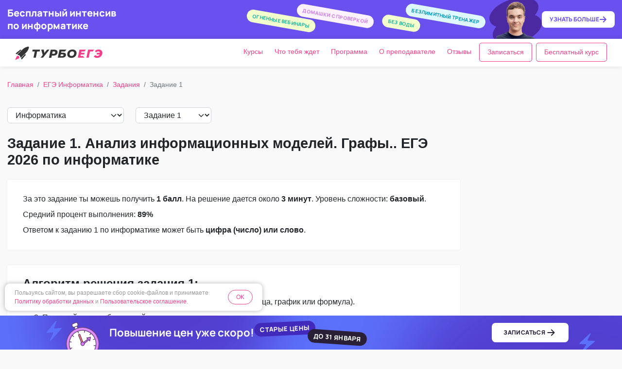

--- FILE ---
content_type: text/html; charset=UTF-8
request_url: https://egeturbo.ru/ege/inf/tasks/1
body_size: 26914
content:
<!DOCTYPE html>
<html lang="ru">
<head>
    <meta charset="UTF-8">
                    <title>Задание 1 ЕГЭ по информатике 2026: теория и практика</title>
                    <meta name="description" content="Практика по заданию №1 ЕГЭ по информатике 2026. Системы счисления. Математические операции"/>
    <meta name="viewport"
          content="width=device-width, initial-scale=1.0, maximum-scale=1.0, minimum-scale=1.0, user-scalable=no"/>
    <link rel="apple-touch-icon" sizes="180x180" href="/apple-touch-icon.png?v=1">
    <link rel="icon" type="image/png" sizes="32x32" href="/favicon-32x32.png?v=1">
    <link rel="icon" type="image/png" sizes="16x16" href="/favicon-16x16.png?v=1">
    <link rel="manifest" href="/site.webmanifest?v=1" crossorigin="use-credentials">
    <link rel="mask-icon" href="/safari-pinned-tab.svg?v=1" color="#f53f8a">
    <link rel="shortcut icon" href="/favicon.ico?v=1">
    <meta name="msapplication-TileColor" content="#402050"/>
    <meta name="theme-color" content="#ffffff"/>
    <meta name="facebook-domain-verification" content="k7lo43esqud6nmsul0at1edrjsfqfv"/>
    <meta name="yandex-verification" content="a026f9bce4925f67" />
    <meta name="msvalidate.01" content="0A0BE852E690CFEDE1711D77DB44A239" />

        
                                <link rel="canonical" href="https://egeturbo.ru/ege/inf/tasks/1"/>
            
            <link rel="stylesheet" href="/build/base_main.8430f47f.css"/>
    <link rel="stylesheet" href="/build/static.5fb1597b.css"/>

    <link rel="stylesheet" href="/build/ege.a1406b9e.css"/>

        
    <script>
    window._trb = {};
    window._trb.goals = {
        AbstractExample: 'AbstractExample',
        ChooseSubject: 'ChooseSubject',
        FeedBack: 'FeedBack',
        GetDemoCourseSuccess: 'GetDemoCourseSuccess',
        HomeTaskExample: 'HomeTaskExample',
        ProgrammSpoiler: 'ProgrammSpoiler',
        ReviewAll: 'ReviewAll',
        ScrollAbstractExample: 'ScrollAbstractExample',
        ScrollAdvantages: 'ScrollAdvantages',
        ScrollFAQ: 'ScrollFAQ',
        ScrollForWhom: 'ScrollForWhom',
        ScrollLessons: 'ScrollLessons',
        ScrollLK: 'ScrollLK',
        ScrollPrice: 'ScrollPrice',
        ScrollProgramm: 'ScrollProgramm',
        ScrollResults: 'ScrollResults',
        ScrollReviews: 'ScrollReviews',
        ScrollSubjects: 'ScrollSubjects',
        ScrollSupport: 'ScrollSupport',
        ScrollTeacher: 'ScrollTeacher',
        SendAnswers: 'SendAnswers',
        ShowMoreTasks: 'ShowMoreTasks',
        ShowSolution: 'ShowSolution',
        SocialTeacher: 'SocialTeacher',
        SpoilerFAQ: 'SpoilerFAQ',
        SubjectMoreInfo: 'SubjectMoreInfo',
        CheckOut: 'CheckOut',
        SignUpPrices: 'SignUpPrices',
        SignUpTeacher: 'SignUpTeacher',
        SignUpTop: 'SignUpTop',
        ToPayment: 'ToPayment',
        GetConsultationParents: 'GetConsultationParents',
        LeadFormSend: 'LeadFormSend',
        OrderCreate: 'OrderCreate',
        OrderPaid: 'OrderPaid',
        OrderSuccessFirst: 'OrderSuccessFirst',
        OrderSuccessFirstRusWritten: 'OrderSuccessFirstRusWritten',
        OrderSuccessNotFirstGreatThan6Months: 'OrderSuccessNotFirstGreatThan6Months',
        OrderSuccessNotFirstLessThan6Months: 'OrderSuccessNotFirstLessThan6Months',
        SummerCampGoToSenler: 'SummerCampGoToSenler',
        SummerCampGoToSubject: 'SummerCampGoToSubject',
        SummerCampChooseSubjectModal: 'SummerCampChooseSubjectModal',
        TgBotPopup: 'TgBotPopup',
        TgBotClick: 'TgBotClick'
    };
    window._trb.multipleGoals = [
        {
            event: 'Interest',
            triggerEvents: [
                window._trb.goals.AbstractExample,
                window._trb.goals.ChooseSubject,
                window._trb.goals.FeedBack,
                window._trb.goals.HomeTaskExample,
                window._trb.goals.ProgrammSpoiler,
                window._trb.goals.ReviewAll,
                window._trb.goals.ScrollFAQ,
                window._trb.goals.ScrollPrice,
                window._trb.goals.ScrollReviews,
                window._trb.goals.SendAnswers,
                window._trb.goals.ShowMoreTasks,
                window._trb.goals.ShowSolution,
                window._trb.goals.SocialTeacher,
                window._trb.goals.SpoilerFAQ,
                window._trb.goals.SubjectMoreInfo,
                window._trb.goals.SummerCampGoToSenler,
                window._trb.goals.SummerCampGoToSubject,
                window._trb.goals.SummerCampChooseSubjectModal,
            ]
        },
        {
            event: 'HighInterest',
            triggerEvents: [
                window._trb.goals.FeedBack,
                window._trb.goals.SendAnswers,
                window._trb.goals.ReviewAll,
            ]
        },
        {
            event: 'Intention',
            triggerEvents: [
                window._trb.goals.CheckOut,
                window._trb.goals.SignUpPrices,
                window._trb.goals.SignUpTeacher,
                window._trb.goals.SignUpTop,
                window._trb.goals.ToPayment,
                window._trb.goals.GetDemoCourseSuccess,
            ]
        }
    ];

    window.dataLayer = {
        push: function (data) {
            const pushEvent = function (event) {
                if (window._YM_ID !== undefined && typeof ym !== 'undefined') { // Y.metrika
                    ym(window._YM_ID, 'reachGoal', event);
                }
                if (window._VK_ID !== undefined && typeof _tmr !== 'undefined') { // VK Pixel
                    _tmr.push({ type: 'reachGoal', id: window._VK_ID, goal: event });
                }
            };
            const eventName = data.event;

            pushEvent(eventName);

            window._trb.multipleGoals.forEach(function (goal) {
                if (goal.triggerEvents.includes(eventName)) {
                    pushEvent(goal.event);
                }
            });
        }
    };
</script>

    <script type="text/javascript" > (function(m,e,t,r,i,k,a){m[i]=m[i]||function(){(m[i].a=m[i].a||[]).push(arguments)}; m[i].l=1*new Date(); for (var j = 0; j < document.scripts.length; j++) {if (document.scripts[j].src === r) { return; }} k=e.createElement(t),a=e.getElementsByTagName(t)[0],k.async=1,k.src=r,a.parentNode.insertBefore(k,a)}) (window, document, "script", "https://mc.yandex.ru/metrika/tag.js", "ym"); ym(49242589, "init", { clickmap:true, trackLinks:true, accurateTrackBounce:true, webvisor:true, trackHash:true }); window._YM_ID = 49242589; </script> <noscript><div><img src="https://mc.yandex.ru/watch/49242589" style="position:absolute; left:-9999px;" alt="" /></div></noscript>
    <!-- Top.Mail.Ru counter -->
<script type="text/javascript">
    var _tmr = window._tmr || (window._tmr = []);
    window._VK_ID = 3386881;
    _tmr.push({id: "3386881", type: "pageView", start: (new Date()).getTime() });
    (function (d, w, id) {
        if (d.getElementById(id)) return;
        var ts = d.createElement("script"); ts.type = "text/javascript"; ts.async = true; ts.id = id;
        ts.src = "https://top-fwz1.mail.ru/js/code.js";
        var f = function () {var s = d.getElementsByTagName("script")[0]; s.parentNode.insertBefore(ts, s);};
        if (w.opera == "[object Opera]") { d.addEventListener("DOMContentLoaded", f, false); } else { f(); }
    })(document, window, "tmr-code");
</script>
<noscript><div><img src="https://top-fwz1.mail.ru/counter?id=3386881;js=na" style="position:absolute;left:-9999px;" alt="Top.Mail.Ru" /></div></noscript>
<!-- /Top.Mail.Ru counter -->
        </head>
<body>
    <script type="application/ld+json">{"@context":"https://schema.org","@type":"EducationalOrganization","name":"Турбо ЕГЭ","legalName":"ООО Турбоподготовка","description":"Онлайн-школа подготовки к ЕГЭ. 👨‍🎓 Более 196 000 учеников. 🏆 Каждый четвертый сдал ЕГЭ на 85+ баллов. ЕГЭ Турбо – онлайн школа с лучшими преподавателями по всем предметам! Присоединяйся!","url":"https://egeturbo.ru/","mainEntityOfPage":"https://egeturbo.ru/","email":"info@egeturbo.ru","address":{"@type":"PostalAddress","postalCode":"347900","streetAddress":"пер. Гоголевский, 6, оф. 325","addressLocality":"Таганрог","addressCountry":"RU"},"logo":"https://egeturbo.ru/build/images/text_black_pink.svg","image":"https://egeturbo.ru/build/images/text_black_pink.svg","alternateName":["Турбо ЕГЭ","школа Турбо","Онлайн школа Турбо","Турбоподготовка","turbo ege","Турбо курсы","турбо ош"],"sameAs":["https://vk.com/turboege/"],"foundingDate":"2018-05-15T00:00:00+03:00","contactPoints":[{"@type":"ContactPoint","contactType":"sales","description":"Отдел продаж","areaServed":"RU","availableLanguage":"ru","url":"https://t.me/turboegemanager"},{"@type":"ContactPoint","contactType":"sales","description":"Отдел продаж","areaServed":"RU","availableLanguage":"ru","url":"https://wa.me/79998915008"},{"@type":"ContactPoint","contactType":"sales","description":"Отдел продаж","areaServed":"RU","availableLanguage":"ru","url":"https://vk.me/turboege"},{"@type":"ContactPoint","contactType":"customer support","description":"Служба поддержки","areaServed":"RU","availableLanguage":"ru","email":"info@egeturbo.ru"}],"hasCredential":{"@type":"EducationalOccupationalCredential","credentialCategory":"License","name":"Лицензия на осуществление образовательной деятельности № 6882 от 16 января 2019","url":"https://egeturbo.ru/assets/base/img/s/lic_1.jpg","recognizedBy":{"@type":"Organization","name":"Региональная служба по надзору и контролю в сфере образования Ростовской области"}},"@id":"https://egeturbo.ru/#organization"}</script>
    <script type="application/ld+json">{"@context":"https://schema.org","@type":"WebSite","url":"https://egeturbo.ru/","name":"Курсы подготовки к ЕГЭ 2026 🚀 онлайн-школа Турбо","description":"Онлайн-школа подготовки к ЕГЭ. 👨‍🎓 Более 196 000 учеников. 🏆 Каждый четвертый сдал ЕГЭ на 85+ баллов. ЕГЭ Турбо – онлайн школа с лучшими преподавателями по всем предметам! Присоединяйся!","inLanguage":"ru","publisher":{"@type":"EducationalOrganization","@id":"https://egeturbo.ru/#organization"},"@id":"https://egeturbo.ru/#website"}</script>
            <script type="application/ld+json">{"@context":"https://schema.org","@type":"WebPage","name":"Задание 1 ЕГЭ по информатике 2026: теория и практика","description":"Практика по заданию №1 ЕГЭ по информатике 2026. Системы счисления. Математические операции","url":"https://egeturbo.ru/ege/inf/tasks/1","inLanguage":"ru","isPartOf":{"@type":"WebSite","@id":"https://egeturbo.ru/#website"},"mainEntity":{"@type":"Article","headline":"Задание 1. Анализ информационных моделей. Графы.. ЕГЭ 2026 по информатике","description":"За это задание ты можешь получить 1 балл. На решение дается около 3 минут. Уровень сложности: базовый.Средний процент выполнения: 89%Ответом к заданию 1 по информатике может быть цифра (число) или слово.","url":"https://egeturbo.ru/ege/inf/tasks/1","author":{"@type":"Person","name":"Арсений","url":"https://egeturbo.ru/teachers/arsenij","jobTitle":"Преподаватель по информатике","worksFor":{"@type":"EducationalOrganization","@id":"https://egeturbo.ru/#organization"},"image":"https://egeturbo.ru/build/images/preps/3655.webp","description":"Результаты выпускников Турбо на ЕГЭ по информатике:💯 Выпустили 44 стобалльника⚡ 398 учеников сдали ЕГЭ на 90+ баллов💥 Каждый третий ученик сдал на 80+ баллов🔥 Средний балл в 2024 году: 80Обо мне:Учусь на разработчика программного обеспечения в Брянском ВУЗе, окончил физ-мат класс.Пишу код с 9 класса: начинал с Python, сейчас углубляюсь в C/C++ и другие языки.Готовлю к ЕГЭ: мои ученики за первый месяц улучшают результат на 40+ баллов.&nbsp;Я за живые примеры, задачи с юмором и контекстом, которые тебе точно понравятся!Создаю пространство, где не страшно задавать вопросы, какими бы глупыми они не казались.Увлекаюсь туризмом уже 5 лет – это мой способ перезагрузиться и держать баланс.Дома живут две кошки (они не против показаться в кадре!) – люблю животных!Встретимся на вебинарах!❤️","sameAs":["https://vk.com/turbo_inf","https://t.me/turbo_inf","turboinfa"],"subjectOf":{"@type":"VideoObject","name":"Арсений – преподаватель курса по информатике в онлайн-школе Турбо","description":"Результаты выпускников Турбо на ЕГЭ по информатике:💯 Выпустили 44 стобалльника⚡ 398 учеников сдали ЕГЭ на 90+ баллов💥 Каждый третий ученик сдал на 80+ баллов🔥 Средний балл в 2024 году: 80Обо мне:Учусь на разработчика программного обеспечения в Брянском ВУЗе, окончил физ-мат класс.Пишу код с 9 класса: начинал с Python, сейчас углубляюсь в C/C++ и другие языки.Готовлю к ЕГЭ: мои ученики за первый месяц улучшают результат на 40+ баллов.&nbsp;Я за живые примеры, задачи с юмором и контекстом, которые тебе точно понравятся!Создаю пространство, где не страшно задавать вопросы, какими бы глупыми они не казались.Увлекаюсь туризмом уже 5 лет – это мой способ перезагрузиться и держать баланс.Дома живут две кошки (они не против показаться в кадре!) – люблю животных!Встретимся на вебинарах!❤️","embedUrl":"https://kinescope.io/embed/pFmKhtTazenPZqAUQVYuA7","uploadDate":"2025-08-01T17:03:46+03:00","thumbnailUrl":"https://kinescopecdn.net/0b32bedd-b4b8-4de4-8329-97154d9f0d82/posters/7e7e1e6c-41e1-4e1c-acca-d3282e618521/73e2e1ab-1b01-4871-81ba-ec8a12fd29d5.jpg","@id":"https://egeturbo.ru/teachers/arsenij#prep-about-video-3655"},"@id":"https://egeturbo.ru/teachers/arsenij#teacher"},"mainEntityOfPage":[{"@type":"Question","name":"Задача 1","text":"Вопрос. Что выведет следующий код?print(2 + 3 * 4)","educationalUse":"practice","acceptedAnswer":{"@type":"Answer","text":"Решение: В Python действует стандартный порядок арифметических операций: сначала умножение и деление, затем сложение и вычитание. Сначала считается 3 * 4 = 12, а затем выполняется сложение 2 + 12 = 14. Поэтому правильный ответ: 14."}},{"@type":"Question","name":"Задача 2","text":"Вопрос Какой тип данных получится в результате выражения 5 / 2 ? Скобки писать не нужно, просто слово на английском","educationalUse":"practice","acceptedAnswer":{"@type":"Answer","text":"Решение: В Python оператор /  всегда выполняет деление с результатом в виде числа с плавающей точкой (float). Даже если результат «красивый» (например, 4 / 2 = 2.0), всё равно возвращается float, а не int. Поэтому правильный ответ: float."}},{"@type":"Question","name":"Задача 3","text":"Будь внимательнее. Что выведет код?\r\n  print(\"2\" + \"3\")","educationalUse":"practice","acceptedAnswer":{"@type":"Answer","text":"Решение: Здесь важно заметить, что внутри кавычек — это строки, а не числа. Оператор + в случае строк выполняет конкатенацию (склеивание), а не сложение. Поэтому результат будет \"23\". На экран выведется строка 23, а не число 5. Многие ученики ошибочно думают, что произойдёт именно сложение."}},{"@type":"Question","name":"Задача 4","text":"Вопрос Что вернёт выражение 7 % 3 ?","educationalUse":"practice","acceptedAnswer":{"@type":"Answer","text":" Решение: Оператор % возвращает остаток от деления. При делении 7 на 3 получается 2 целых и остаток 1. Значит, результат выражения 7 % 3 равен 1. Поэтому правильный ответ: 1."}},{"@type":"Question","name":"Задача 5","text":" Вопрос Каким оператором в Python выполняется возведение в степень?","educationalUse":"practice","acceptedAnswer":{"@type":"Answer","text":"Решение: В Python возведение в степень выполняется оператором **. Например, 2 ** 3 означает «2 в кубе» и даёт результат 8. Остальные варианты: ^ — это побитовое XOR, * — обычное умножение, // — целочисленное деление."}},{"@type":"Question","name":"Задача 6","text":"Задание: Хронограф\r\n\r\n  Цель: научиться осознанно управлять своим временем и найти скрытые резервы для подготовки к ЕГЭ.\r\n\r\n  Что нужно сделать:\r\n  \r\n    \r\n      В течение 7 дней вести хронограф — подробный учёт того, как вы тратите время в течение дня.\r\n      \r\n        Можно использовать таблицу, приложение для тайм-трекинга или просто блокнот.\r\n        Фиксируйте каждый блок времени (например, с точностью до 30 минут или часа).\r\n        Отмечайте: учёба, ЕГЭ-подготовка, сон, дорога, еда, соцсети, игры, отдых, домашние дела и т.д.\r\n      \r\n    \r\n    \r\n      В конце недели проанализируйте данные:\r\n      \r\n        Сколько времени уходит на разные виды активности?\r\n        Где вы теряете время впустую?\r\n        Сколько реально времени уходит на подготовку к ЕГЭ?\r\n        Где можно найти дополнительные 1–2 часа в день для учёбы?\r\n      \r\n    \r\n  \r\nВ качестве ответа на это задание просто отправь 1, и решение будет зачтено :)","educationalUse":"practice","acceptedAnswer":{"@type":"Answer","text":"Если не знаешь, с чего начать, или нужна помощь в анализе результатов - напиши в лс группы, я обязательно помогу тебе со всем разобраться."}},{"@type":"Question","name":"Задача 7","text":"Какая функция в Python используется для ввода данных от пользователя? Скобки, которые идут вместе с этой функцией тоже надо записать в ответ","educationalUse":"practice","acceptedAnswer":{"@type":"Answer","text":"Решение: Функция input() предназначена для того, чтобы пользователь мог ввести данные с клавиатуры. По умолчанию input() всегда возвращает строку, поэтому если нужны числа, результат нужно преобразовать с помощью int() или float(). Остальные варианты выполняют другие задачи: print() выводит информацию на экран, int() преобразует к целому числу, str() — к строке."}},{"@type":"Question","name":"Задача 8","text":"На рисунке изображена схема дорог Н-ского района в виде графа,в таблице содержатся сведения о длинах этих дорог (в километрах).\nТак как таблицу и схему рисовали независимо друг от друга, то нумерация населённых пунктов в таблице никак не связана с буквенными обозначениями на графе. Определите длину дороги из пункта Д в пункт Е. В ответе запишите целое число.","educationalUse":"practice","acceptedAnswer":{"@type":"Answer","text":"Поселок Б - единственный имеет 4 дороги, его номер - 5. Номер поселка Е соответственно - 6, тогда поселок Д - 2. Длина между ними 35"}},{"@type":"Question","name":"Задача 9","text":"На рисунке изображена схема дорог в виде графа, в таблице содержатся сведения о протяжённости этих дорог (в километрах).&nbsp;Так как таблицу и схему рисовали независимо друг от друга, то нумерация населённых пунктов в таблице никак не связана с буквенными обозначениями на графе. Определите сумму протяжённостей дорог между пунктом А и пунктом Б и между пунктом Е и пунктом Ж","educationalUse":"practice","acceptedAnswer":{"@type":"Answer","text":"Поселок Д - единственный имеет 4 дороги, его номер - 1.&nbsp;Поселок А - единственный имеет 2 дороги, которые ведут в пункты с 3 дорогами, его номер - 5.&nbsp;Поселок Ж - оставшийся с двумя дорогами, его номер - 6. Отсюда делаем вывод, что поселок Е - 3, значит В - 7, значит Б - 2"}},{"@type":"Question","name":"Задача 10","text":"На рисунке изображена схема дорог Н-ского района в виде графа, в таблице содержатся сведения о длинах этих дорог (в километрах).&nbsp;Так как таблицу и схему рисовали независимо друг от друга, то нумерация населённых пунктов в таблице никак не связана с буквенными обозначениями на графе. Определите длину дороги из пункта Б в пункт Д. В ответе запишите целое число.","educationalUse":"practice","acceptedAnswer":{"@type":"Answer","text":"Поселок В - единственный имеет 5 дорог, его номер - 6. Теперь легко найти Б и Д, это пункты 3 и 7"}},{"@type":"Question","name":"Задача 11","text":"На рисунке схема дорог Н-ского района изображена в виде графа, в таблице содержатся сведения о протяжённости каждой из этих дорог (в километрах).&nbsp;Так как таблицу и схему рисовали независимо друг от друга, то нумерация населённых пунктов в таблице никак не связана с буквенными обозначениями на графе.\r\nОпределите длину кратчайшего маршрута между населёнными пунктами E и C на схеме.","educationalUse":"practice","acceptedAnswer":{"@type":"Answer","text":"Поселок Б - единственный имеет 1 дорогу, его номер - 7.&nbsp;Поселок А - единственный имеет 6 дорог, его номер - 4.&nbsp;Поселок С - единственный имеет 3 дороги, его номер - 2. Значит пункт D и B это 1 или 5. Теперь расставим протяженность дорог от каждого пункта. Видно, что минимальный путь это E-A-C = 6 + 10"}},{"@type":"Question","name":"Задача 12","text":"На рисунке изображена схема дорог Н-ского района в виде графа, в таблице содержатся сведения о длинах этих дорог (в километрах). Так как таблицу и схему рисовали независимо друг от друга, то нумерация населённых пунктов в таблице никак не связана с буквенными обозначениями на графе.\nОпределите, какова сумма протяжённостей дорог из пункта F в пункт B и из пункта Е в пункт D.","educationalUse":"practice","acceptedAnswer":{"@type":"Answer","text":"Уникальный пункт это С, его номер - 5. Значит Пункты D и B это либо 1, либо 7. Теперь необходимо посмотреть длину пути до пункта с длиной 4"}},{"@type":"Question","name":"Задача 13","text":"На рисунке изображена схема дорог в виде графа, в таблице содержатся сведения о протяжённости этих дорог (в километрах).&nbsp;Так как таблицу и схему рисовали независимо друг от друга, то нумерация населённых пунктов в таблице никак не связана с буквенными обозначениями на графе.\r\nОпределите, какова длина дороги из пункта Г в пункт В. В ответе запишите целое число.","educationalUse":"practice","acceptedAnswer":{"@type":"Answer","text":"Поселок г - единственный имеет 4 дороги, его номер - 2.&nbsp;Поселок Б - единственный имеет 2 дороги, его номер - 4.&nbsp;Значит поселок В - 6"}},{"@type":"Question","name":"Задача 14","text":"На рисунке изображена схема дорог Н-ского района в виде графа, в таблице содержатся сведения о длинах этих дорог (в километрах).&nbsp;Так как таблицу и схему рисовали независимо друг от друга, то нумерация населённых пунктов в таблице никак не связана с буквенными обозначения ми на графе. Определите длину дороги из пункта Е в пункт К.В ответе запишите целое число.","educationalUse":"practice","acceptedAnswer":{"@type":"Answer","text":"Поселок Е - единственный имеет 4 дороги, его номер - 4. Поселок Г - единственный имеет 3 дороги, его номер - 2. Отсюда делаем вывод, что пункт К имеет номер - 1, так как соединен с Е и Г"}},{"@type":"Question","name":"Задача 15","text":"На рисунке изображена схема дорог в виде графа, в таблице звёздочками обозначено наличие дороги между населёнными пунктами. Отсутствие звёздочки означает, что такой дороги нет.&nbsp;Так как таблицу и схему рисовали независимо друг от друга, то нумерация населённых пунктов в таблице никак не связана с буквенными обозначения ми на графе. Выпишите последовательно, без пробелов изнаков препинания, указанные на графе буквенные обозначения пунктовот П4доП7:сначала букву, соответствующую П4, затем букву, соответствующую П5, и т.д.","educationalUse":"practice","acceptedAnswer":{"@type":"Answer","text":"Поселок е - единственный имеет 4 дороги, его номер - 1. Номер поселка Г соответственно - 6, тогда поселок В - 7, так как соединен и с Е и с Г. Теперь необходимо последовательно пройтись по графу, например, номер поселка Д - 4. Номер поселка Б - 2"}},{"@type":"Question","name":"Задача 16","text":"На рисунке изображена схема дорог между поселками в виде графа, а в таблице содержится информация о протяженности дорог между поселками.\n\nТак как и таблицу, и схему составляли независимо друг от друга, то буквенные обозначения поселков на схеме никак не связаны с их нумерацией в таблице. Определите кратчайший путь из пункта А в пункт Ж. В ответе запишите целое число, означающее протяжённость пути.","educationalUse":"practice","acceptedAnswer":{"@type":"Answer","text":"Для начала нужно посчитать количество рёбер для таблицы и графа. После этого соотнести полученные результаты и найти все необходимые данные.\n\nУ нас есть уникальный город (А), с ним связано всего одно ребро, потому его легко сопоставить с таблицей - П1.\nИз города А идёт дорога в Б, в таблице из П1 дорога ведёт в П3, то есть Б = П3.\nУ нас есть ещё один особенный город - Е, у него всего две дороги, в таблице это П5.\nВ найдём как \"общего соседа\" для П3 и П5, это П4 (город В)\nПроставим оставшиеся города: Г = П6, Д = П7, Ж = П2\nНужно просчитать длины всех возможных путей и выбрать наименьший из них:, А - Б - Г - Ж = 8  + 12 + 15 = 35, А - Б - Г - Д - Ж =  8  + 12 + 3 + 9 = 32, А - Б - В - Д - Ж = 8 + 9 + 8 + 9 = 34, А - Б - В - Е - Ж = 8 + 9 + 11 + 14 = 42, А - Б - В - Д - Г - Ж = 8 + 9 + 8 + 3 + 15 = 43\n\nОтвет: 32"}},{"@type":"Question","name":"Задача 17","text":"На рисунке схема дорог Н-ского района изображена в виде графа, в таблице содержатся сведения о протяжённости каждой из этих дорог (в километрах).\n\nТак как таблицу и схему рисовали независимо друг от друга, то нумерация населённых пунктов в таблице никак не связана с буквенными обозначениями на графе. Определите, какова сумма протяжённостей дорог из пункта А в пункт F и из F в пункт D. \nВ ответе запишите число.\n\n\n","educationalUse":"practice","acceptedAnswer":{"@type":"Answer","text":"Населённые пункты А, С, F и G имеют по 3 дороги, но пункт С единственный, который соединён с 3 другими пунктами по 3 дороги. Поэтому можно начать определение пунктов именно с С. С другой стороны, пункт G единственный, у кого есть соединения с двумя пунктами по 2 дороги. А пункт D единственный, кто имея 2 дороги, соединён с пунктами у кого по 3 дороги."}},{"@type":"Question","name":"Задача 18","text":"На рисунке изображена схема дорог между поселками в виде графа, а в таблице содержится информация о протяженности дорог между поселками.\n\nТак как и таблицу, и схему составляли независимо друг от друга, то буквенные обозначения поселков на схеме никак не связаны с их нумерацией в таблице. Определите кратчайший путь из пункта А в пункт Ж. В ответе запишите целое число, означающее протяжённость пути.","educationalUse":"practice","acceptedAnswer":{"@type":"Answer","text":"Для начала нужно посчитать количество рёбер в таблице и на графике\n \nПосле этого, нужно соотнести названия пунктов с названиями вершин и в таблице обозначить все вершины. Пункты А и В являются уникальными. С ними соединён пункт Б. Эти три пункта определить проще всего.\nДалее можно найти пункт Г, а после него пункт Д и потом оставшиеся.\n\nНа графе обозначьте вес рёбер. После этого найдите кратчайшее расстояние от пункта А до пункта Ж.\nУчитывайте, что до пункта В можно добраться через пункт Г (маршрут А-Б-Г-Д-В-Ж).\n"}},{"@type":"Question","name":"Задача 19","text":"На рисунке изображена схема дорог между поселками в виде графа, а в таблице содержится информация о протяженности дорог между поселками в километрах.\n\n\n\n1\n2\n3\n4\n5\n6\n7\n\n\n1\n \n9\n \n \n5\n \n\n\n\n2\n9\n \n \n11\n \n12\n\n\n\n3\n \n \n \n17\n \n7\n14\n\n\n4\n \n11\n17\n \n \n20\n\n\n\n5\n5\n \n \n \n \n8\n19\n\n\n6\n \n12\n7\n20\n8\n \n10\n\n\n7\n \n \n14\n \n19\n10\n\n\n\n\nТак как и таблицу, и схему составляли независимо друг от друга, то буквенные обозначения поселков на схеме никак не связаны с их нумерацией в таблице. Определите протяженность дороги между пунктами D и E. В ответе укажите целое число, означающее длину дороги в километрах.","educationalUse":"practice","acceptedAnswer":{"@type":"Answer","text":"Поселок D - единственный имеет 5 выездов, его номер - 6. Поселок С - единственный имеет 2 выезда, его номер - 1. Поселки A и F - единственные, связанные и с С и c D, - их номера 2 и 5. \nПосёлок В связан с А и D (пунктами 2 и 6) - это пункт 4, пункт G связан с F и D (пунктами 5 и 6) - это пункт 7. \nОставшийся поселок Е имеет номер - 3.\nОтвет:7."}},{"@type":"Question","name":"Задача 20","text":"На рисунке изображена схема дорог между поселками в виде графа, а в таблице содержится информация о протяженности дорог между поселками.\n\n\n\n1\n2\n3\n4\n5\n6\n7\n\n\n1\n \n8\n \n \n7\n9\n11\n\n\n2\n8\n \n5\n \n \n \n\n\n\n3\n \n5\n \n10\n14\n \n\n\n\n4\n \n \n10\n \n12\n \n\n\n\n5\n7\n \n14\n12\n \n20\n13\n\n\n6\n9\n \n \n \n20\n \n\n\n\n7\n11\n \n \n \n13\n \n\n\n\n\nТак как и таблицу, и схему составляли независимо друг от друга, то буквенные обозначения поселков на схеме никак не связаны с их нумерацией в таблице. Определите протяженности дороги между поселками G и C. В ответе укажите целое число, обозначающее длину дороги в километрах.","educationalUse":"practice","acceptedAnswer":{"@type":"Answer","text":"Поселок D - единственный имеет 5 выездов, его номер - 5. Поселок E - единственный имеет 4 выезда, его номер - 1. Поселок С - единственный имеет 3 выезда, его номер - 3.  Поселок G - единственный в своем роде имеет 2 выезда в поселки с 3 и 4 выездами - его номер - 2.\nОтвет:5."}}],"@id":"https://egeturbo.ru/ege/inf/tasks/1task-294"},"@id":"https://egeturbo.ru/ege/inf/tasks/1#webpage"}</script>
        <script type="application/ld+json">{"@context":"https://schema.org","@type":"Course","name":"Подготовка к ЕГЭ 2026 по информатике","description":"Курс подготовки к ЕГЭ 2026 по информатике. 12 онлайн-занятий и 16 домашних работ в месяц.","url":"https://egeturbo.ru/inf","provider":{"@type":"EducationalOrganization","@id":"https://egeturbo.ru/#organization"},"aggregateRating":{"@type":"AggregateRating","worstRating":1,"bestRating":5,"ratingValue":4.8,"reviewCount":163,"ratingCount":163},"offers":[{"@type":"Offer","price":4690,"name":"Подготовка к ЕГЭ 2026 по информатике. Доступ на 1 месяц.","url":"https://egeturbo.ru/inf#price-m1","priceCurrency":"RUB","availability":"https://schema.org/InStock","category":"Информатика"},{"@type":"Offer","price":16990,"name":"Подготовка к ЕГЭ 2026 по информатике. Доступ до конца года.","url":"https://egeturbo.ru/inf#price-y1","priceCurrency":"RUB","availability":"https://schema.org/InStock","category":"Информатика"},{"@type":"Offer","price":8990,"name":"Подписка на 4 предмета. Доступ на 1 месяц.","url":"https://egeturbo.ru/inf#price-m4","priceCurrency":"RUB","availability":"https://schema.org/InStock","category":"Информатика"},{"@type":"Offer","price":32990,"name":"Подписка на 4 предмета. Доступ до конца года.","url":"https://egeturbo.ru/inf#price-y4","priceCurrency":"RUB","availability":"https://schema.org/InStock","category":"Информатика"}],"workExample":{"@type":"VideoObject","name":"Пример урока по информатике в онлайн-школе Турбо (преподаватель Арсений)","description":"Результаты выпускников Турбо на ЕГЭ по информатике:💯 Выпустили 44 стобалльника⚡ 398 учеников сдали ЕГЭ на 90+ баллов💥 Каждый третий ученик сдал на 80+ баллов🔥 Средний балл в 2024 году: 80Обо мне:Учусь на разработчика программного обеспечения в Брянском ВУЗе, окончил физ-мат класс.Пишу код с 9 класса: начинал с Python, сейчас углубляюсь в C/C++ и другие языки.Готовлю к ЕГЭ: мои ученики за первый месяц улучшают результат на 40+ баллов.&nbsp;Я за живые примеры, задачи с юмором и контекстом, которые тебе точно понравятся!Создаю пространство, где не страшно задавать вопросы, какими бы глупыми они не казались.Увлекаюсь туризмом уже 5 лет – это мой способ перезагрузиться и держать баланс.Дома живут две кошки (они не против показаться в кадре!) – люблю животных!Встретимся на вебинарах!❤️","embedUrl":"https://kinescope.io/embed/24A7M2SaCU4pEbaCrcnaTi","uploadDate":"2025-08-01T17:03:46+03:00","thumbnailUrl":"https://kinescopecdn.net/0b32bedd-b4b8-4de4-8329-97154d9f0d82/posters/aa7b4488-a3cd-437f-bdc7-005e621c659e/643292c8-1db4-4cba-9363-37e8ba5c3c96.jpg"},"hasCourseInstance":{"@type":"CourseInstance","courseMode":"online","location":"online","instructor":{"@type":"Person","name":"Арсений","url":"https://egeturbo.ru/teachers/arsenij","jobTitle":"Преподаватель по информатике","worksFor":{"@type":"EducationalOrganization","@id":"https://egeturbo.ru/#organization"},"image":"https://egeturbo.ru/build/images/preps/3655.webp","description":"Результаты выпускников Турбо на ЕГЭ по информатике:💯 Выпустили 44 стобалльника⚡ 398 учеников сдали ЕГЭ на 90+ баллов💥 Каждый третий ученик сдал на 80+ баллов🔥 Средний балл в 2024 году: 80Обо мне:Учусь на разработчика программного обеспечения в Брянском ВУЗе, окончил физ-мат класс.Пишу код с 9 класса: начинал с Python, сейчас углубляюсь в C/C++ и другие языки.Готовлю к ЕГЭ: мои ученики за первый месяц улучшают результат на 40+ баллов.&nbsp;Я за живые примеры, задачи с юмором и контекстом, которые тебе точно понравятся!Создаю пространство, где не страшно задавать вопросы, какими бы глупыми они не казались.Увлекаюсь туризмом уже 5 лет – это мой способ перезагрузиться и держать баланс.Дома живут две кошки (они не против показаться в кадре!) – люблю животных!Встретимся на вебинарах!❤️","sameAs":["https://vk.com/turbo_inf","https://t.me/turbo_inf","turboinfa"],"subjectOf":{"@type":"VideoObject","name":"Арсений – преподаватель курса по информатике в онлайн-школе Турбо","description":"Результаты выпускников Турбо на ЕГЭ по информатике:💯 Выпустили 44 стобалльника⚡ 398 учеников сдали ЕГЭ на 90+ баллов💥 Каждый третий ученик сдал на 80+ баллов🔥 Средний балл в 2024 году: 80Обо мне:Учусь на разработчика программного обеспечения в Брянском ВУЗе, окончил физ-мат класс.Пишу код с 9 класса: начинал с Python, сейчас углубляюсь в C/C++ и другие языки.Готовлю к ЕГЭ: мои ученики за первый месяц улучшают результат на 40+ баллов.&nbsp;Я за живые примеры, задачи с юмором и контекстом, которые тебе точно понравятся!Создаю пространство, где не страшно задавать вопросы, какими бы глупыми они не казались.Увлекаюсь туризмом уже 5 лет – это мой способ перезагрузиться и держать баланс.Дома живут две кошки (они не против показаться в кадре!) – люблю животных!Встретимся на вебинарах!❤️","embedUrl":"https://kinescope.io/embed/pFmKhtTazenPZqAUQVYuA7","uploadDate":"2025-08-01T17:03:46+03:00","thumbnailUrl":"https://kinescopecdn.net/0b32bedd-b4b8-4de4-8329-97154d9f0d82/posters/7e7e1e6c-41e1-4e1c-acca-d3282e618521/73e2e1ab-1b01-4871-81ba-ec8a12fd29d5.jpg","@id":"https://egeturbo.ru/teachers/arsenij#prep-about-video-3655"},"@id":"https://egeturbo.ru/teachers/arsenij#teacher"},"courseSchedule":{"@type":"Schedule","repeatFrequency":"daily","duration":{"@type":"Duration","name":"PT1H30M"},"repeatCount":51,"startDate":"2026-02-02T00:00:00+03:00","endDate":"2026-05-31T00:00:00+03:00"}},"@id":"https://egeturbo.ru/inf#course"}</script>
                                                                                                                    <div class="intensive-banner" onclick="location.href='/promo/intensive/inf?utm_source=site&amp;utm_medium=seo_page&amp;utm_campaign=seo_intensive'">
    <div class="container-fluid position-relative">
        <div class="intensive-banner-inner">
            <div class="intensive-banner-header">
                Бесплатный интенсив<br/>
                по информатике
            </div>
            <div class="intensive-banner-signup">
                <div class="intensive-banner-signup-prep">
                    <img alt="" src="/assets/base/img/avatars/preps/raw/3655.png"/>
                </div>
                <div class="intensive-banner-signup-btn-container">
                    <a href="/promo/intensive/inf?utm_source=site&amp;utm_medium=seo_page&amp;utm_campaign=seo_intensive" class="intensive-banner-signup-btn">
                        <span>Узнать<span class="intensive-banner-signup-btn-more"> больше</span></span>
                    </a>
                </div>
            </div>
        </div>
        <div class="intensive-banner-tags">
            <div class="intensive-banner-tag var1 webs">Огненные вебинары</div>
            <div class="intensive-banner-tag var2 homeworks">Домашки с проверкой</div>
            <div class="intensive-banner-tag var1 no-water">Без воды</div>
            <div class="intensive-banner-tag var3 no-limit-training">Безлимитный тренажер</div>
        </div>
        <div class="intensive-banner-signup-prep-mobile">
            <img alt="" src="/assets/base/img/avatars/preps/raw/3655.png"/>
        </div>
    </div>
</div>
                <header class="navbar navbar-expand-sm fixed" id="ege-header">
    <div class="container-fluid">
                    <a href="/" class="navbar-brand">
                <img class="logo" src="/assets/base/img/logo/text_black_pink.svg"
                     alt=""/>
            </a>
                <ul class="navbar-nav d-xl-flex" id="head-menu">
            <li class="nav-item">
                <span class="nav-link nav-link-dropdown" data-gtm-click="SeoCourses">
                    <span class="nav-link-with-items">
                        Курсы
                    </span>
                </span>
                <div class="sub-nav">
                    <div class="sub-nav-arrow"></div>
                    <div class="sub-nav-bg"></div>
                    <div class="sub-nav-items">
                        <div class="sub-nav-items-group">
                            <a href="/kursy-ege">Курсы ЕГЭ</a>
                        </div>
                        <ul class="sub-nav-items-list">
    <li>
        <a href="/kursy-ege-matematika">Математика</a>
        <ul>
            <li><a href="/math">Профиль</a></li>
            <li><a href="/mathb">База</a></li>
        </ul>
    </li>
    <li>
        <a href="/rus">Русский язык</a>
        <ul>
            <li><a href="/promo/rus/writing">Итоговое сочинение</a></li>
        </ul>
    </li>
    <li>
        <a href="/soc">Обществознание</a>
    </li>
    <li>
        <a href="/hist">История</a>
    </li>
    <li>
        <a href="/bio">Биология</a>
    </li>
    <li>
        <a href="/phys">Физика</a>
    </li>
    <li>
        <a href="/chem">Химия</a>
    </li>
    <li>
        <a href="/eng">Английский язык</a>
    </li>
    <li>
        <a href="/inf">Информатика</a>
    </li>
    <li>
        <a href="/lit">Литература</a>
    </li>
    <li>
        <a href="/hard">Турбожесть</a>
    </li>
        </ul>
                    </div>
                    <div class="sub-nav-items">
                        <div class="sub-nav-items-group">
                            <a href="/kursy-oge">Курсы ОГЭ</a>
                        </div>
                        <ul class="sub-nav-items-list">
                            <li>
                                <a href="/math_oge">Математика</a>
                            </li>
                            <li>
                                <a href="/rus_oge">Русский язык</a>
                            </li>
                        </ul>
                    </div>
                </div>
            </li>
            <li class="nav-item">
                <a class="nav-link" href="/inf#what-is-turbo">
                    Что тебя ждет
                </a>
            </li>
            <li class="nav-item">
                <a class="nav-link" href="/inf#program">
                    Программа
                </a>
            </li>
            <li class="nav-item">
                <a class="nav-link" href="/inf#preps"
                   data-gtm-click="SeoTeachers">
                    О преподавателе
                </a>
            </li>
            <li class="nav-item">
                <a class="nav-link" href="/inf#reviews" data-gtm-click="SeoReviews">Отзывы</a>
            </li>

            <li class="nav-item bordered">
                <a class="nav-link btn-signup" href="/inf#prices">
                    Записаться
                </a>
            </li>
            <li class="nav-item bordered cta-lead-form">
                <a class="nav-link try-free-btn" href="#" data-event="19" data-placement="menu">
                    Бесплатный курс
                </a>
            </li>
        </ul>
        <div class="menu-burger d-xl-none" id="headMenu">
            <i class="fa fa-bars menuicon"></i>
        </div>
    </div>
</header>
    
    <div class="main-content">
            <div class="container-fluid my-4">
        <div class="breadcrumbs-widget ">
    <script type="application/ld+json">{"@context":"https://schema.org","@type":"BreadcrumbList","itemListElement":[{"@type":"ListItem","name":"Главная","position":1,"item":"https://egeturbo.ru/"},{"@type":"ListItem","name":"ЕГЭ Информатика","position":2,"item":"https://egeturbo.ru/inf"},{"@type":"ListItem","name":"Задания","position":3,"item":"https://egeturbo.ru/ege/inf/tasks"},{"@type":"ListItem","name":"Задание 1","position":4}],"@id":"https://egeturbo.ru/ege/inf/tasks/1#breadcrumbs"}</script>
    <nav aria-label="breadcrumb">
        <ol class="breadcrumb">
                                                <li class="breadcrumb-item">
                        <a href="/">Главная</a>
                    </li>
                                                                <li class="breadcrumb-item">
                        <a href="/inf">ЕГЭ Информатика</a>
                    </li>
                                                                <li class="breadcrumb-item">
                        <a href="/ege/inf/tasks">Задания</a>
                    </li>
                                                                <li class="breadcrumb-item active">Задание 1</li>
                                    </ol>
    </nav>
</div>


            <div class="row mt-4 mb-4">
        <div class="col col-sm-auto mb-4 mb-sm-0">
            <select class="form-select nav-select h-100" id="subject-nav">
            <option value="/ege/rus/tasks" >
            Русский язык
        </option>
            <option value="/ege/soc/tasks" >
            Обществознание
        </option>
            <option value="/ege/math/tasks" >
            Математика (профиль)
        </option>
            <option value="/ege/mathb/tasks" >
            Математика (база)
        </option>
            <option value="/ege/bio/tasks" >
            Биология
        </option>
            <option value="/ege/chem/tasks" >
            Химия
        </option>
            <option value="/ege/lit/tasks" >
            Литература
        </option>
            <option value="/ege/inf/tasks" selected="selected">
            Информатика
        </option>
            <option value="/ege/hist/tasks" >
            История
        </option>
            <option value="/ege/eng/tasks" >
            Английский язык
        </option>
            <option value="/ege/phys/tasks" >
            Физика
        </option>
    </select>

        </div>
        <div class="col col-sm-auto">
            <select class="form-select nav-select h-100" id="tasks-nav">
            <option value="/ege/inf/tasks/1" selected="selected">
            Задание 1
        </option>
            <option value="/ege/inf/tasks/2" >
            Задание 2
        </option>
            <option value="/ege/inf/tasks/3" >
            Задание 3
        </option>
            <option value="/ege/inf/tasks/4" >
            Задание 4
        </option>
            <option value="/ege/inf/tasks/5" >
            Задание 5
        </option>
            <option value="/ege/inf/tasks/6" >
            Задание 6
        </option>
            <option value="/ege/inf/tasks/7" >
            Задание 7
        </option>
            <option value="/ege/inf/tasks/8" >
            Задание 8
        </option>
            <option value="/ege/inf/tasks/9" >
            Задание 9
        </option>
            <option value="/ege/inf/tasks/10" >
            Задание 10
        </option>
            <option value="/ege/inf/tasks/11" >
            Задание 11
        </option>
            <option value="/ege/inf/tasks/12" >
            Задание 12
        </option>
            <option value="/ege/inf/tasks/13" >
            Задание 13
        </option>
            <option value="/ege/inf/tasks/14" >
            Задание 14
        </option>
            <option value="/ege/inf/tasks/15" >
            Задание 15
        </option>
            <option value="/ege/inf/tasks/16" >
            Задание 16
        </option>
            <option value="/ege/inf/tasks/17" >
            Задание 17
        </option>
            <option value="/ege/inf/tasks/18" >
            Задание 18
        </option>
            <option value="/ege/inf/tasks/19" >
            Задание 19
        </option>
            <option value="/ege/inf/tasks/20" >
            Задание 20
        </option>
            <option value="/ege/inf/tasks/21" >
            Задание 21
        </option>
            <option value="/ege/inf/tasks/22" >
            Задание 22
        </option>
            <option value="/ege/inf/tasks/23" >
            Задание 23
        </option>
            <option value="/ege/inf/tasks/24" >
            Задание 24
        </option>
            <option value="/ege/inf/tasks/25" >
            Задание 25
        </option>
            <option value="/ege/inf/tasks/26" >
            Задание 26
        </option>
            <option value="/ege/inf/tasks/27" >
            Задание 27
        </option>
    </select>

        </div>
    </div>

        <div class="row">
            <div class="col-lg-9 col-12">
                            
            <h1 class="mb-4">Задание 1. Анализ информационных моделей. Графы.. ЕГЭ 2026 по информатике</h1>
    
    <div class="row">
        
    </div>

    <div class="panel text-block">
        <script type="application/ld+json">{"@context":"https://schema.org","@type":"Article","headline":"Задание 1. Анализ информационных моделей. Графы.. ЕГЭ 2026 по информатике","description":"За это задание ты можешь получить 1 балл. На решение дается около 3 минут. Уровень сложности: базовый.Средний процент выполнения: 89%Ответом к заданию 1 по информатике может быть цифра (число) или слово.","url":"https://egeturbo.ru/ege/inf/tasks/1","author":{"@type":"Person","name":"Арсений","url":"https://egeturbo.ru/teachers/arsenij","jobTitle":"Преподаватель по информатике","worksFor":{"@type":"EducationalOrganization","@id":"https://egeturbo.ru/#organization"},"image":"https://egeturbo.ru/build/images/preps/3655.webp","description":"Результаты выпускников Турбо на ЕГЭ по информатике:💯 Выпустили 44 стобалльника⚡ 398 учеников сдали ЕГЭ на 90+ баллов💥 Каждый третий ученик сдал на 80+ баллов🔥 Средний балл в 2024 году: 80Обо мне:Учусь на разработчика программного обеспечения в Брянском ВУЗе, окончил физ-мат класс.Пишу код с 9 класса: начинал с Python, сейчас углубляюсь в C/C++ и другие языки.Готовлю к ЕГЭ: мои ученики за первый месяц улучшают результат на 40+ баллов.&nbsp;Я за живые примеры, задачи с юмором и контекстом, которые тебе точно понравятся!Создаю пространство, где не страшно задавать вопросы, какими бы глупыми они не казались.Увлекаюсь туризмом уже 5 лет – это мой способ перезагрузиться и держать баланс.Дома живут две кошки (они не против показаться в кадре!) – люблю животных!Встретимся на вебинарах!❤️","sameAs":["https://vk.com/turbo_inf","https://t.me/turbo_inf","turboinfa"],"subjectOf":{"@type":"VideoObject","name":"Арсений – преподаватель курса по информатике в онлайн-школе Турбо","description":"Результаты выпускников Турбо на ЕГЭ по информатике:💯 Выпустили 44 стобалльника⚡ 398 учеников сдали ЕГЭ на 90+ баллов💥 Каждый третий ученик сдал на 80+ баллов🔥 Средний балл в 2024 году: 80Обо мне:Учусь на разработчика программного обеспечения в Брянском ВУЗе, окончил физ-мат класс.Пишу код с 9 класса: начинал с Python, сейчас углубляюсь в C/C++ и другие языки.Готовлю к ЕГЭ: мои ученики за первый месяц улучшают результат на 40+ баллов.&nbsp;Я за живые примеры, задачи с юмором и контекстом, которые тебе точно понравятся!Создаю пространство, где не страшно задавать вопросы, какими бы глупыми они не казались.Увлекаюсь туризмом уже 5 лет – это мой способ перезагрузиться и держать баланс.Дома живут две кошки (они не против показаться в кадре!) – люблю животных!Встретимся на вебинарах!❤️","embedUrl":"https://kinescope.io/embed/pFmKhtTazenPZqAUQVYuA7","uploadDate":"2025-08-01T17:03:46+03:00","thumbnailUrl":"https://kinescopecdn.net/0b32bedd-b4b8-4de4-8329-97154d9f0d82/posters/7e7e1e6c-41e1-4e1c-acca-d3282e618521/73e2e1ab-1b01-4871-81ba-ec8a12fd29d5.jpg","@id":"https://egeturbo.ru/teachers/arsenij#prep-about-video-3655"},"@id":"https://egeturbo.ru/teachers/arsenij#teacher"},"mainEntityOfPage":[{"@type":"Question","name":"Задача 1","text":"Вопрос. Что выведет следующий код?print(2 + 3 * 4)","educationalUse":"practice","acceptedAnswer":{"@type":"Answer","text":"Решение: В Python действует стандартный порядок арифметических операций: сначала умножение и деление, затем сложение и вычитание. Сначала считается 3 * 4 = 12, а затем выполняется сложение 2 + 12 = 14. Поэтому правильный ответ: 14."}},{"@type":"Question","name":"Задача 2","text":"Вопрос Какой тип данных получится в результате выражения 5 / 2 ? Скобки писать не нужно, просто слово на английском","educationalUse":"practice","acceptedAnswer":{"@type":"Answer","text":"Решение: В Python оператор /  всегда выполняет деление с результатом в виде числа с плавающей точкой (float). Даже если результат «красивый» (например, 4 / 2 = 2.0), всё равно возвращается float, а не int. Поэтому правильный ответ: float."}},{"@type":"Question","name":"Задача 3","text":"Будь внимательнее. Что выведет код?\r\n  print(\"2\" + \"3\")","educationalUse":"practice","acceptedAnswer":{"@type":"Answer","text":"Решение: Здесь важно заметить, что внутри кавычек — это строки, а не числа. Оператор + в случае строк выполняет конкатенацию (склеивание), а не сложение. Поэтому результат будет \"23\". На экран выведется строка 23, а не число 5. Многие ученики ошибочно думают, что произойдёт именно сложение."}},{"@type":"Question","name":"Задача 4","text":"Вопрос Что вернёт выражение 7 % 3 ?","educationalUse":"practice","acceptedAnswer":{"@type":"Answer","text":" Решение: Оператор % возвращает остаток от деления. При делении 7 на 3 получается 2 целых и остаток 1. Значит, результат выражения 7 % 3 равен 1. Поэтому правильный ответ: 1."}},{"@type":"Question","name":"Задача 5","text":" Вопрос Каким оператором в Python выполняется возведение в степень?","educationalUse":"practice","acceptedAnswer":{"@type":"Answer","text":"Решение: В Python возведение в степень выполняется оператором **. Например, 2 ** 3 означает «2 в кубе» и даёт результат 8. Остальные варианты: ^ — это побитовое XOR, * — обычное умножение, // — целочисленное деление."}},{"@type":"Question","name":"Задача 6","text":"Задание: Хронограф\r\n\r\n  Цель: научиться осознанно управлять своим временем и найти скрытые резервы для подготовки к ЕГЭ.\r\n\r\n  Что нужно сделать:\r\n  \r\n    \r\n      В течение 7 дней вести хронограф — подробный учёт того, как вы тратите время в течение дня.\r\n      \r\n        Можно использовать таблицу, приложение для тайм-трекинга или просто блокнот.\r\n        Фиксируйте каждый блок времени (например, с точностью до 30 минут или часа).\r\n        Отмечайте: учёба, ЕГЭ-подготовка, сон, дорога, еда, соцсети, игры, отдых, домашние дела и т.д.\r\n      \r\n    \r\n    \r\n      В конце недели проанализируйте данные:\r\n      \r\n        Сколько времени уходит на разные виды активности?\r\n        Где вы теряете время впустую?\r\n        Сколько реально времени уходит на подготовку к ЕГЭ?\r\n        Где можно найти дополнительные 1–2 часа в день для учёбы?\r\n      \r\n    \r\n  \r\nВ качестве ответа на это задание просто отправь 1, и решение будет зачтено :)","educationalUse":"practice","acceptedAnswer":{"@type":"Answer","text":"Если не знаешь, с чего начать, или нужна помощь в анализе результатов - напиши в лс группы, я обязательно помогу тебе со всем разобраться."}},{"@type":"Question","name":"Задача 7","text":"Какая функция в Python используется для ввода данных от пользователя? Скобки, которые идут вместе с этой функцией тоже надо записать в ответ","educationalUse":"practice","acceptedAnswer":{"@type":"Answer","text":"Решение: Функция input() предназначена для того, чтобы пользователь мог ввести данные с клавиатуры. По умолчанию input() всегда возвращает строку, поэтому если нужны числа, результат нужно преобразовать с помощью int() или float(). Остальные варианты выполняют другие задачи: print() выводит информацию на экран, int() преобразует к целому числу, str() — к строке."}},{"@type":"Question","name":"Задача 8","text":"На рисунке изображена схема дорог Н-ского района в виде графа,в таблице содержатся сведения о длинах этих дорог (в километрах).\nТак как таблицу и схему рисовали независимо друг от друга, то нумерация населённых пунктов в таблице никак не связана с буквенными обозначениями на графе. Определите длину дороги из пункта Д в пункт Е. В ответе запишите целое число.","educationalUse":"practice","acceptedAnswer":{"@type":"Answer","text":"Поселок Б - единственный имеет 4 дороги, его номер - 5. Номер поселка Е соответственно - 6, тогда поселок Д - 2. Длина между ними 35"}},{"@type":"Question","name":"Задача 9","text":"На рисунке изображена схема дорог в виде графа, в таблице содержатся сведения о протяжённости этих дорог (в километрах).&nbsp;Так как таблицу и схему рисовали независимо друг от друга, то нумерация населённых пунктов в таблице никак не связана с буквенными обозначениями на графе. Определите сумму протяжённостей дорог между пунктом А и пунктом Б и между пунктом Е и пунктом Ж","educationalUse":"practice","acceptedAnswer":{"@type":"Answer","text":"Поселок Д - единственный имеет 4 дороги, его номер - 1.&nbsp;Поселок А - единственный имеет 2 дороги, которые ведут в пункты с 3 дорогами, его номер - 5.&nbsp;Поселок Ж - оставшийся с двумя дорогами, его номер - 6. Отсюда делаем вывод, что поселок Е - 3, значит В - 7, значит Б - 2"}},{"@type":"Question","name":"Задача 10","text":"На рисунке изображена схема дорог Н-ского района в виде графа, в таблице содержатся сведения о длинах этих дорог (в километрах).&nbsp;Так как таблицу и схему рисовали независимо друг от друга, то нумерация населённых пунктов в таблице никак не связана с буквенными обозначениями на графе. Определите длину дороги из пункта Б в пункт Д. В ответе запишите целое число.","educationalUse":"practice","acceptedAnswer":{"@type":"Answer","text":"Поселок В - единственный имеет 5 дорог, его номер - 6. Теперь легко найти Б и Д, это пункты 3 и 7"}},{"@type":"Question","name":"Задача 11","text":"На рисунке схема дорог Н-ского района изображена в виде графа, в таблице содержатся сведения о протяжённости каждой из этих дорог (в километрах).&nbsp;Так как таблицу и схему рисовали независимо друг от друга, то нумерация населённых пунктов в таблице никак не связана с буквенными обозначениями на графе.\r\nОпределите длину кратчайшего маршрута между населёнными пунктами E и C на схеме.","educationalUse":"practice","acceptedAnswer":{"@type":"Answer","text":"Поселок Б - единственный имеет 1 дорогу, его номер - 7.&nbsp;Поселок А - единственный имеет 6 дорог, его номер - 4.&nbsp;Поселок С - единственный имеет 3 дороги, его номер - 2. Значит пункт D и B это 1 или 5. Теперь расставим протяженность дорог от каждого пункта. Видно, что минимальный путь это E-A-C = 6 + 10"}},{"@type":"Question","name":"Задача 12","text":"На рисунке изображена схема дорог Н-ского района в виде графа, в таблице содержатся сведения о длинах этих дорог (в километрах). Так как таблицу и схему рисовали независимо друг от друга, то нумерация населённых пунктов в таблице никак не связана с буквенными обозначениями на графе.\nОпределите, какова сумма протяжённостей дорог из пункта F в пункт B и из пункта Е в пункт D.","educationalUse":"practice","acceptedAnswer":{"@type":"Answer","text":"Уникальный пункт это С, его номер - 5. Значит Пункты D и B это либо 1, либо 7. Теперь необходимо посмотреть длину пути до пункта с длиной 4"}},{"@type":"Question","name":"Задача 13","text":"На рисунке изображена схема дорог в виде графа, в таблице содержатся сведения о протяжённости этих дорог (в километрах).&nbsp;Так как таблицу и схему рисовали независимо друг от друга, то нумерация населённых пунктов в таблице никак не связана с буквенными обозначениями на графе.\r\nОпределите, какова длина дороги из пункта Г в пункт В. В ответе запишите целое число.","educationalUse":"practice","acceptedAnswer":{"@type":"Answer","text":"Поселок г - единственный имеет 4 дороги, его номер - 2.&nbsp;Поселок Б - единственный имеет 2 дороги, его номер - 4.&nbsp;Значит поселок В - 6"}},{"@type":"Question","name":"Задача 14","text":"На рисунке изображена схема дорог Н-ского района в виде графа, в таблице содержатся сведения о длинах этих дорог (в километрах).&nbsp;Так как таблицу и схему рисовали независимо друг от друга, то нумерация населённых пунктов в таблице никак не связана с буквенными обозначения ми на графе. Определите длину дороги из пункта Е в пункт К.В ответе запишите целое число.","educationalUse":"practice","acceptedAnswer":{"@type":"Answer","text":"Поселок Е - единственный имеет 4 дороги, его номер - 4. Поселок Г - единственный имеет 3 дороги, его номер - 2. Отсюда делаем вывод, что пункт К имеет номер - 1, так как соединен с Е и Г"}},{"@type":"Question","name":"Задача 15","text":"На рисунке изображена схема дорог в виде графа, в таблице звёздочками обозначено наличие дороги между населёнными пунктами. Отсутствие звёздочки означает, что такой дороги нет.&nbsp;Так как таблицу и схему рисовали независимо друг от друга, то нумерация населённых пунктов в таблице никак не связана с буквенными обозначения ми на графе. Выпишите последовательно, без пробелов изнаков препинания, указанные на графе буквенные обозначения пунктовот П4доП7:сначала букву, соответствующую П4, затем букву, соответствующую П5, и т.д.","educationalUse":"practice","acceptedAnswer":{"@type":"Answer","text":"Поселок е - единственный имеет 4 дороги, его номер - 1. Номер поселка Г соответственно - 6, тогда поселок В - 7, так как соединен и с Е и с Г. Теперь необходимо последовательно пройтись по графу, например, номер поселка Д - 4. Номер поселка Б - 2"}},{"@type":"Question","name":"Задача 16","text":"На рисунке изображена схема дорог между поселками в виде графа, а в таблице содержится информация о протяженности дорог между поселками.\n\nТак как и таблицу, и схему составляли независимо друг от друга, то буквенные обозначения поселков на схеме никак не связаны с их нумерацией в таблице. Определите кратчайший путь из пункта А в пункт Ж. В ответе запишите целое число, означающее протяжённость пути.","educationalUse":"practice","acceptedAnswer":{"@type":"Answer","text":"Для начала нужно посчитать количество рёбер для таблицы и графа. После этого соотнести полученные результаты и найти все необходимые данные.\n\nУ нас есть уникальный город (А), с ним связано всего одно ребро, потому его легко сопоставить с таблицей - П1.\nИз города А идёт дорога в Б, в таблице из П1 дорога ведёт в П3, то есть Б = П3.\nУ нас есть ещё один особенный город - Е, у него всего две дороги, в таблице это П5.\nВ найдём как \"общего соседа\" для П3 и П5, это П4 (город В)\nПроставим оставшиеся города: Г = П6, Д = П7, Ж = П2\nНужно просчитать длины всех возможных путей и выбрать наименьший из них:, А - Б - Г - Ж = 8  + 12 + 15 = 35, А - Б - Г - Д - Ж =  8  + 12 + 3 + 9 = 32, А - Б - В - Д - Ж = 8 + 9 + 8 + 9 = 34, А - Б - В - Е - Ж = 8 + 9 + 11 + 14 = 42, А - Б - В - Д - Г - Ж = 8 + 9 + 8 + 3 + 15 = 43\n\nОтвет: 32"}},{"@type":"Question","name":"Задача 17","text":"На рисунке схема дорог Н-ского района изображена в виде графа, в таблице содержатся сведения о протяжённости каждой из этих дорог (в километрах).\n\nТак как таблицу и схему рисовали независимо друг от друга, то нумерация населённых пунктов в таблице никак не связана с буквенными обозначениями на графе. Определите, какова сумма протяжённостей дорог из пункта А в пункт F и из F в пункт D. \nВ ответе запишите число.\n\n\n","educationalUse":"practice","acceptedAnswer":{"@type":"Answer","text":"Населённые пункты А, С, F и G имеют по 3 дороги, но пункт С единственный, который соединён с 3 другими пунктами по 3 дороги. Поэтому можно начать определение пунктов именно с С. С другой стороны, пункт G единственный, у кого есть соединения с двумя пунктами по 2 дороги. А пункт D единственный, кто имея 2 дороги, соединён с пунктами у кого по 3 дороги."}},{"@type":"Question","name":"Задача 18","text":"На рисунке изображена схема дорог между поселками в виде графа, а в таблице содержится информация о протяженности дорог между поселками.\n\nТак как и таблицу, и схему составляли независимо друг от друга, то буквенные обозначения поселков на схеме никак не связаны с их нумерацией в таблице. Определите кратчайший путь из пункта А в пункт Ж. В ответе запишите целое число, означающее протяжённость пути.","educationalUse":"practice","acceptedAnswer":{"@type":"Answer","text":"Для начала нужно посчитать количество рёбер в таблице и на графике\n \nПосле этого, нужно соотнести названия пунктов с названиями вершин и в таблице обозначить все вершины. Пункты А и В являются уникальными. С ними соединён пункт Б. Эти три пункта определить проще всего.\nДалее можно найти пункт Г, а после него пункт Д и потом оставшиеся.\n\nНа графе обозначьте вес рёбер. После этого найдите кратчайшее расстояние от пункта А до пункта Ж.\nУчитывайте, что до пункта В можно добраться через пункт Г (маршрут А-Б-Г-Д-В-Ж).\n"}},{"@type":"Question","name":"Задача 19","text":"На рисунке изображена схема дорог между поселками в виде графа, а в таблице содержится информация о протяженности дорог между поселками в километрах.\n\n\n\n1\n2\n3\n4\n5\n6\n7\n\n\n1\n \n9\n \n \n5\n \n\n\n\n2\n9\n \n \n11\n \n12\n\n\n\n3\n \n \n \n17\n \n7\n14\n\n\n4\n \n11\n17\n \n \n20\n\n\n\n5\n5\n \n \n \n \n8\n19\n\n\n6\n \n12\n7\n20\n8\n \n10\n\n\n7\n \n \n14\n \n19\n10\n\n\n\n\nТак как и таблицу, и схему составляли независимо друг от друга, то буквенные обозначения поселков на схеме никак не связаны с их нумерацией в таблице. Определите протяженность дороги между пунктами D и E. В ответе укажите целое число, означающее длину дороги в километрах.","educationalUse":"practice","acceptedAnswer":{"@type":"Answer","text":"Поселок D - единственный имеет 5 выездов, его номер - 6. Поселок С - единственный имеет 2 выезда, его номер - 1. Поселки A и F - единственные, связанные и с С и c D, - их номера 2 и 5. \nПосёлок В связан с А и D (пунктами 2 и 6) - это пункт 4, пункт G связан с F и D (пунктами 5 и 6) - это пункт 7. \nОставшийся поселок Е имеет номер - 3.\nОтвет:7."}},{"@type":"Question","name":"Задача 20","text":"На рисунке изображена схема дорог между поселками в виде графа, а в таблице содержится информация о протяженности дорог между поселками.\n\n\n\n1\n2\n3\n4\n5\n6\n7\n\n\n1\n \n8\n \n \n7\n9\n11\n\n\n2\n8\n \n5\n \n \n \n\n\n\n3\n \n5\n \n10\n14\n \n\n\n\n4\n \n \n10\n \n12\n \n\n\n\n5\n7\n \n14\n12\n \n20\n13\n\n\n6\n9\n \n \n \n20\n \n\n\n\n7\n11\n \n \n \n13\n \n\n\n\n\nТак как и таблицу, и схему составляли независимо друг от друга, то буквенные обозначения поселков на схеме никак не связаны с их нумерацией в таблице. Определите протяженности дороги между поселками G и C. В ответе укажите целое число, обозначающее длину дороги в километрах.","educationalUse":"practice","acceptedAnswer":{"@type":"Answer","text":"Поселок D - единственный имеет 5 выездов, его номер - 5. Поселок E - единственный имеет 4 выезда, его номер - 1. Поселок С - единственный имеет 3 выезда, его номер - 3.  Поселок G - единственный в своем роде имеет 2 выезда в поселки с 3 и 4 выездами - его номер - 2.\nОтвет:5."}}],"@id":"https://egeturbo.ru/ege/inf/tasks/1task-294"}</script>
        За это задание ты можешь получить <strong>1 балл</strong>. На решение дается около <strong>3 минут</strong>. Уровень сложности: <strong>базовый</strong>.<br />Средний процент выполнения: <strong>89%</strong><br />Ответом к заданию 1 по информатике может быть <strong>цифра (число) или слово</strong>.
    </div>

                                    <div class="panel text-block"><h2>Алгоритм решения задания 1:</h2> <ol> <li>Определи, какая модель дана в условии (схема, карта, таблица, график или формула).</li> <li>Прочитай, что требуется найти: значение, зависимость, элемент модели или вывод по модели.</li> <li>Выдели в модели ключевые элементы (подписи, оси/шкалы, обозначения, связи, строки/столбцы).</li> <li>Считай нужные данные из модели строго по обозначениям и шкалам.</li> <li>Если требуется преобразование, выполни его (перевод по шкале, вычисление по формуле, сравнение значений).</li> <li>Проверь ответ обратной подстановкой в модель: соответствует ли он исходным данным.</li> <li>Запиши ответ в требуемом формате (число/последовательность символов).</li> </ol></div>
                
                    <div class="subscribe-wrapper">
        <section class="subscribe">
    <div class="subscribe__container">
        <div class="subscribe__content">
            <h2>Подпишись на суперполезные материалы</h2>

            <div class="subscribe__desc">
                Бесплатно отдаем по всем предметам кучу полезных материалов ЕГЭ, которые ты больше нигде не найдешь
            </div>
        </div>

        <a href="https://t.me/addlist/cPviTTMZ9BxhN2Qy" class="subscribe__btn" target="_blank">
            <svg xmlns="http://www.w3.org/2000/svg" width="24" height="24" fill="currentColor" class="bi bi-telegram" viewBox="0 0 16 16">
                <path d="M16 8A8 8 0 1 1 0 8a8 8 0 0 1 16 0M8.287 5.906q-1.168.486-4.666 2.01-.567.225-.595.442c-.03.243.275.339.69.47l.175.055c.408.133.958.288 1.243.294q.39.01.868-.32 3.269-2.206 3.374-2.23c.05-.012.12-.026.166.016s.042.12.037.141c-.03.129-1.227 1.241-1.846 1.817-.193.18-.33.307-.358.336a8 8 0 0 1-.188.186c-.38.366-.664.64.015 1.088.327.216.589.393.85.571.284.194.568.387.936.629q.14.092.27.187c.331.236.63.448.997.414.214-.02.435-.22.547-.82.265-1.417.786-4.486.906-5.751a1.4 1.4 0 0 0-.013-.315.34.34 0 0 0-.114-.217.53.53 0 0 0-.31-.093c-.3.005-.763.166-2.984 1.09"/>
            </svg>
            Подписаться
        </a>

        <img class="subscribe__crow"
             src="/build/images/layout/home/main-crow.svg" alt=""/>
    </div>
</section>
    </div>

    <h2 class="mb-4">Задачи для практики</h2>

            <div class="panel text-block task-block ">
            <h4>Задача 1</h4>
                                    <div class="task-text">
                <p><b>Вопрос.</b> Что выведет следующий код?<br><i>print(2 + 3 * 4)</i></p>
            </div>

            <div class="sol-block d-none">
                <h5>Решение</h5>
                <div class="solution-text">
                    <p><b>Решение:</b> В Python действует стандартный порядок арифметических операций: сначала умножение и деление, затем сложение и вычитание. Сначала считается <i>3 * 4 = 12</i>, а затем выполняется сложение <i>2 + 12 = 14</i>. Поэтому правильный ответ: <b>14</b>.</p>
                </div>
                <div class="task-text">
                    <strong>Ответ: </strong>14
                </div>
            </div>

            <div class="text-center">
                <div class="btn btn-sm btn-secondary mt-3 mr-0 mr-md-3" data-collapsed="1"
                     data-gtm-click="ShowSolution">
                    Показать решение
                </div>
                <a class="btn btn-sm btn-primary mt-3" href="https://egeturbo.ru/promo/intensive/inf?utm_source=site&amp;utm_medium=seo_page&amp;utm_campaign=seo_intensive" target="_blank"
                   data-collapsed="1" data-gtm-click="SeoButtonMore">
                    Бесплатный интенсив
                </a>
            </div>
        </div>
            <div class="panel text-block task-block ">
            <h4>Задача 2</h4>
                                    <div class="task-text">
                <p><b>Вопрос</b> Какой тип данных получится в результате выражения <i>5 / 2</i> ? Скобки писать не нужно, просто слово на английском</p>
            </div>

            <div class="sol-block d-none">
                <h5>Решение</h5>
                <div class="solution-text">
                    <p><b>Решение:</b> В Python оператор <i>/</i>  всегда выполняет деление с результатом в виде числа с плавающей точкой (<i>float</i>). Даже если результат «красивый» (например, <i>4 / 2 = 2.0</i>), всё равно возвращается <i>float</i>, а не <i>int</i>. Поэтому правильный ответ: <b>float</b>.</p>
                </div>
                <div class="task-text">
                    <strong>Ответ: </strong>float
                </div>
            </div>

            <div class="text-center">
                <div class="btn btn-sm btn-secondary mt-3 mr-0 mr-md-3" data-collapsed="1"
                     data-gtm-click="ShowSolution">
                    Показать решение
                </div>
                <a class="btn btn-sm btn-primary mt-3" href="https://egeturbo.ru/promo/intensive/inf?utm_source=site&amp;utm_medium=seo_page&amp;utm_campaign=seo_intensive" target="_blank"
                   data-collapsed="1" data-gtm-click="SeoButtonMore">
                    Бесплатный интенсив
                </a>
            </div>
        </div>
            <div class="panel text-block task-block ">
            <h4>Задача 3</h4>
                                    <div class="task-text">
                <p><b>Будь внимательнее.</b> Что выведет код?<br>
  <i>print("2" + "3")</i></p>
            </div>

            <div class="sol-block d-none">
                <h5>Решение</h5>
                <div class="solution-text">
                    <p><b>Решение:</b> Здесь важно заметить, что внутри кавычек — это строки, а не числа. Оператор <b>+</b> в случае строк выполняет конкатенацию (склеивание), а не сложение. Поэтому результат будет <i>"23"</i>. На экран выведется строка <b>23</b>, а не число <b>5</b>. Многие ученики ошибочно думают, что произойдёт именно сложение.</p>
                </div>
                <div class="task-text">
                    <strong>Ответ: </strong>23
                </div>
            </div>

            <div class="text-center">
                <div class="btn btn-sm btn-secondary mt-3 mr-0 mr-md-3" data-collapsed="1"
                     data-gtm-click="ShowSolution">
                    Показать решение
                </div>
                <a class="btn btn-sm btn-primary mt-3" href="https://egeturbo.ru/promo/intensive/inf?utm_source=site&amp;utm_medium=seo_page&amp;utm_campaign=seo_intensive" target="_blank"
                   data-collapsed="1" data-gtm-click="SeoButtonMore">
                    Бесплатный интенсив
                </a>
            </div>
        </div>
            <div class="panel text-block task-block ">
            <h4>Задача 4</h4>
                                    <div class="task-text">
                <p><b>Вопрос</b> Что вернёт выражение <i>7 % 3</i> ?</p>
            </div>

            <div class="sol-block d-none">
                <h5>Решение</h5>
                <div class="solution-text">
                     <p><b>Решение:</b> Оператор <b>%</b> возвращает остаток от деления. При делении 7 на 3 получается 2 целых и остаток 1. Значит, результат выражения <i>7 % 3</i> равен <b>1</b>. Поэтому правильный ответ: <b>1</b>.</p>
                </div>
                <div class="task-text">
                    <strong>Ответ: </strong>1
                </div>
            </div>

            <div class="text-center">
                <div class="btn btn-sm btn-secondary mt-3 mr-0 mr-md-3" data-collapsed="1"
                     data-gtm-click="ShowSolution">
                    Показать решение
                </div>
                <a class="btn btn-sm btn-primary mt-3" href="https://egeturbo.ru/promo/intensive/inf?utm_source=site&amp;utm_medium=seo_page&amp;utm_campaign=seo_intensive" target="_blank"
                   data-collapsed="1" data-gtm-click="SeoButtonMore">
                    Бесплатный интенсив
                </a>
            </div>
        </div>
            <div class="panel text-block task-block ">
            <h4>Задача 5</h4>
                                    <div class="task-text">
                 <p><b>Вопрос</b> Каким оператором в Python выполняется возведение в степень?</p>
            </div>

            <div class="sol-block d-none">
                <h5>Решение</h5>
                <div class="solution-text">
                    <p><b>Решение:</b> В Python возведение в степень выполняется оператором <b>**</b>. Например, <i>2 ** 3</i> означает «2 в кубе» и даёт результат <i>8</i>. Остальные варианты: <i>^</i> — это побитовое XOR, <i>*</i> — обычное умножение, <i>//</i> — целочисленное деление.</p>
                </div>
                <div class="task-text">
                    <strong>Ответ: </strong>**
                </div>
            </div>

            <div class="text-center">
                <div class="btn btn-sm btn-secondary mt-3 mr-0 mr-md-3" data-collapsed="1"
                     data-gtm-click="ShowSolution">
                    Показать решение
                </div>
                <a class="btn btn-sm btn-primary mt-3" href="https://egeturbo.ru/promo/intensive/inf?utm_source=site&amp;utm_medium=seo_page&amp;utm_campaign=seo_intensive" target="_blank"
                   data-collapsed="1" data-gtm-click="SeoButtonMore">
                    Бесплатный интенсив
                </a>
            </div>
        </div>
            <div class="panel text-block task-block d-none">
            <h4>Задача 6</h4>
                                    <div class="task-text">
                <h1>Задание: Хронограф</h1>

  <p><strong>Цель:</strong> научиться осознанно управлять своим временем и найти скрытые резервы для подготовки к ЕГЭ.</p>

  <h2>Что нужно сделать:</h2>
  <ol>
    <li>
      В течение <strong>7 дней</strong> вести <strong>хронограф</strong> — подробный учёт того, как вы тратите время в течение дня.
      <ul>
        <li>Можно использовать таблицу, приложение для тайм-трекинга или просто блокнот.</li>
        <li>Фиксируйте каждый блок времени (например, с точностью до 30 минут или часа).</li>
        <li>Отмечайте: учёба, ЕГЭ-подготовка, сон, дорога, еда, соцсети, игры, отдых, домашние дела и т.д.</li>
      </ul>
    </li>
    <li>
      В конце недели <strong>проанализируйте</strong> данные:
      <ul>
        <li>Сколько времени уходит на разные виды активности?</li>
        <li>Где вы теряете время впустую?</li>
        <li>Сколько реально времени уходит на подготовку к ЕГЭ?</li>
        <li>Где можно найти дополнительные 1–2 часа в день для учёбы?</li>
      </ul>
    </li>
  </ol>
<p>В качестве ответа на это задание просто отправь 1, и решение будет зачтено :)</p>
            </div>

            <div class="sol-block d-none">
                <h5>Решение</h5>
                <div class="solution-text">
                    <p>Если не знаешь, с чего начать, или нужна помощь в анализе результатов - напиши в лс группы, я обязательно помогу тебе со всем разобраться.</p>
                </div>
                <div class="task-text">
                    <strong>Ответ: </strong>1
                </div>
            </div>

            <div class="text-center">
                <div class="btn btn-sm btn-secondary mt-3 mr-0 mr-md-3" data-collapsed="1"
                     data-gtm-click="ShowSolution">
                    Показать решение
                </div>
                <a class="btn btn-sm btn-primary mt-3" href="https://egeturbo.ru/promo/intensive/inf?utm_source=site&amp;utm_medium=seo_page&amp;utm_campaign=seo_intensive" target="_blank"
                   data-collapsed="1" data-gtm-click="SeoButtonMore">
                    Бесплатный интенсив
                </a>
            </div>
        </div>
            <div class="panel text-block task-block d-none">
            <h4>Задача 7</h4>
                                    <div class="task-text">
                <p>Какая функция в Python используется для ввода данных от пользователя? Скобки, которые идут вместе с этой функцией тоже надо записать в ответ</p>
            </div>

            <div class="sol-block d-none">
                <h5>Решение</h5>
                <div class="solution-text">
                    <p><b>Решение:</b> Функция <i>input()</i> предназначена для того, чтобы пользователь мог ввести данные с клавиатуры. По умолчанию <i>input()</i> всегда возвращает строку, поэтому если нужны числа, результат нужно преобразовать с помощью <i>int()</i> или <i>float()</i>. Остальные варианты выполняют другие задачи: <i>print()</i> выводит информацию на экран, <i>int()</i> преобразует к целому числу, <i>str()</i> — к строке.</p>
                </div>
                <div class="task-text">
                    <strong>Ответ: </strong>input()
                </div>
            </div>

            <div class="text-center">
                <div class="btn btn-sm btn-secondary mt-3 mr-0 mr-md-3" data-collapsed="1"
                     data-gtm-click="ShowSolution">
                    Показать решение
                </div>
                <a class="btn btn-sm btn-primary mt-3" href="https://egeturbo.ru/promo/intensive/inf?utm_source=site&amp;utm_medium=seo_page&amp;utm_campaign=seo_intensive" target="_blank"
                   data-collapsed="1" data-gtm-click="SeoButtonMore">
                    Бесплатный интенсив
                </a>
            </div>
        </div>
            <div class="panel text-block task-block d-none">
            <h4>Задача 8</h4>
                                        <div class="pic">
                    <img src="/i/inf/upload/73699_9270656705091448.png"/>
                </div>
                        <div class="task-text">
                <p>На рисунке изображена схема дорог Н-ского района в виде графа,в таблице содержатся сведения о длинах этих дорог (в километрах).</p>
<p>Так как таблицу и схему рисовали независимо друг от друга, то нумерация населённых пунктов в таблице никак не связана с буквенными обозначениями на графе. Определите длину дороги из пункта Д в пункт Е. В ответе запишите целое число.</p>
            </div>

            <div class="sol-block d-none">
                <h5>Решение</h5>
                <div class="solution-text">
                    <p>Поселок Б - единственный имеет 4 дороги, его номер - 5. Номер поселка Е соответственно - 6, тогда поселок Д - 2. Длина между ними 35</p>
                </div>
                <div class="task-text">
                    <strong>Ответ: </strong>35
                </div>
            </div>

            <div class="text-center">
                <div class="btn btn-sm btn-secondary mt-3 mr-0 mr-md-3" data-collapsed="1"
                     data-gtm-click="ShowSolution">
                    Показать решение
                </div>
                <a class="btn btn-sm btn-primary mt-3" href="https://egeturbo.ru/promo/intensive/inf?utm_source=site&amp;utm_medium=seo_page&amp;utm_campaign=seo_intensive" target="_blank"
                   data-collapsed="1" data-gtm-click="SeoButtonMore">
                    Бесплатный интенсив
                </a>
            </div>
        </div>
            <div class="panel text-block task-block d-none">
            <h4>Задача 9</h4>
                                        <div class="pic">
                    <img src="/i/inf/upload/73706_9283410286113957.png"/>
                </div>
                        <div class="task-text">
                <p>На рисунке изображена схема дорог в виде графа, в таблице содержатся сведения о протяжённости этих дорог (в километрах).&nbsp;Так как таблицу и схему рисовали независимо друг от друга, то нумерация населённых пунктов в таблице никак не связана с буквенными обозначениями на графе. Определите сумму протяжённостей дорог между пунктом А и пунктом Б и между пунктом Е и пунктом Ж</p>
            </div>

            <div class="sol-block d-none">
                <h5>Решение</h5>
                <div class="solution-text">
                    <p>Поселок Д - единственный имеет 4 дороги, его номер - 1.&nbsp;Поселок А - единственный имеет 2 дороги, которые ведут в пункты с 3 дорогами, его номер - 5.&nbsp;Поселок Ж - оставшийся с двумя дорогами, его номер - 6. Отсюда делаем вывод, что поселок Е - 3, значит В - 7, значит Б - 2</p>
                </div>
                <div class="task-text">
                    <strong>Ответ: </strong>56
                </div>
            </div>

            <div class="text-center">
                <div class="btn btn-sm btn-secondary mt-3 mr-0 mr-md-3" data-collapsed="1"
                     data-gtm-click="ShowSolution">
                    Показать решение
                </div>
                <a class="btn btn-sm btn-primary mt-3" href="https://egeturbo.ru/promo/intensive/inf?utm_source=site&amp;utm_medium=seo_page&amp;utm_campaign=seo_intensive" target="_blank"
                   data-collapsed="1" data-gtm-click="SeoButtonMore">
                    Бесплатный интенсив
                </a>
            </div>
        </div>
            <div class="panel text-block task-block d-none">
            <h4>Задача 10</h4>
                                        <div class="pic">
                    <img src="/i/inf/upload/73700_9271902514934640.png"/>
                </div>
                        <div class="task-text">
                <p>На рисунке изображена схема дорог Н-ского района в виде графа, в таблице содержатся сведения о длинах этих дорог (в километрах).&nbsp;Так как таблицу и схему рисовали независимо друг от друга, то нумерация населённых пунктов в таблице никак не связана с буквенными обозначениями на графе. Определите длину дороги из пункта Б в пункт Д. В ответе запишите целое число.</p>
            </div>

            <div class="sol-block d-none">
                <h5>Решение</h5>
                <div class="solution-text">
                    <p>Поселок В - единственный имеет 5 дорог, его номер - 6. Теперь легко найти Б и Д, это пункты 3 и 7</p>
                </div>
                <div class="task-text">
                    <strong>Ответ: </strong>11
                </div>
            </div>

            <div class="text-center">
                <div class="btn btn-sm btn-secondary mt-3 mr-0 mr-md-3" data-collapsed="1"
                     data-gtm-click="ShowSolution">
                    Показать решение
                </div>
                <a class="btn btn-sm btn-primary mt-3" href="https://egeturbo.ru/promo/intensive/inf?utm_source=site&amp;utm_medium=seo_page&amp;utm_campaign=seo_intensive" target="_blank"
                   data-collapsed="1" data-gtm-click="SeoButtonMore">
                    Бесплатный интенсив
                </a>
            </div>
        </div>
            <div class="panel text-block task-block d-none">
            <h4>Задача 11</h4>
                                        <div class="pic">
                    <img src="/i/inf/upload/73705_9282028706112125.png"/>
                </div>
                        <div class="task-text">
                <p>На рисунке схема дорог Н-ского района изображена в виде графа, в таблице содержатся сведения о протяжённости каждой из этих дорог (в километрах).&nbsp;Так как таблицу и схему рисовали независимо друг от друга, то нумерация населённых пунктов в таблице никак не связана с буквенными обозначениями на графе.</p>
<p>Определите длину кратчайшего маршрута между населёнными пунктами E и C на схеме.</p>
            </div>

            <div class="sol-block d-none">
                <h5>Решение</h5>
                <div class="solution-text">
                    <p>Поселок Б - единственный имеет 1 дорогу, его номер - 7.&nbsp;Поселок А - единственный имеет 6 дорог, его номер - 4.&nbsp;Поселок С - единственный имеет 3 дороги, его номер - 2. Значит пункт D и B это 1 или 5. Теперь расставим протяженность дорог от каждого пункта. Видно, что минимальный путь это E-A-C = 6 + 10</p>
                </div>
                <div class="task-text">
                    <strong>Ответ: </strong>16
                </div>
            </div>

            <div class="text-center">
                <div class="btn btn-sm btn-secondary mt-3 mr-0 mr-md-3" data-collapsed="1"
                     data-gtm-click="ShowSolution">
                    Показать решение
                </div>
                <a class="btn btn-sm btn-primary mt-3" href="https://egeturbo.ru/promo/intensive/inf?utm_source=site&amp;utm_medium=seo_page&amp;utm_campaign=seo_intensive" target="_blank"
                   data-collapsed="1" data-gtm-click="SeoButtonMore">
                    Бесплатный интенсив
                </a>
            </div>
        </div>
            <div class="panel text-block task-block d-none">
            <h4>Задача 12</h4>
                                        <div class="pic">
                    <img src="/i/inf/upload/73704_9279629145161700.png"/>
                </div>
                        <div class="task-text">
                <p>На рисунке изображена схема дорог Н-ского района в виде графа, в таблице содержатся сведения о длинах этих дорог (в километрах). Так как таблицу и схему рисовали независимо друг от друга, то нумерация населённых пунктов в таблице никак не связана с буквенными обозначениями на графе.</p>
<p>Определите, какова сумма протяжённостей дорог из пункта F в пункт B и из пункта Е в пункт D.</p>
            </div>

            <div class="sol-block d-none">
                <h5>Решение</h5>
                <div class="solution-text">
                    <p>Уникальный пункт это С, его номер - 5. Значит Пункты D и B это либо 1, либо 7. Теперь необходимо посмотреть длину пути до пункта с длиной 4</p>
                </div>
                <div class="task-text">
                    <strong>Ответ: </strong>24
                </div>
            </div>

            <div class="text-center">
                <div class="btn btn-sm btn-secondary mt-3 mr-0 mr-md-3" data-collapsed="1"
                     data-gtm-click="ShowSolution">
                    Показать решение
                </div>
                <a class="btn btn-sm btn-primary mt-3" href="https://egeturbo.ru/promo/intensive/inf?utm_source=site&amp;utm_medium=seo_page&amp;utm_campaign=seo_intensive" target="_blank"
                   data-collapsed="1" data-gtm-click="SeoButtonMore">
                    Бесплатный интенсив
                </a>
            </div>
        </div>
            <div class="panel text-block task-block d-none">
            <h4>Задача 13</h4>
                                        <div class="pic">
                    <img src="/i/inf/upload/73707_9283725187478048.png"/>
                </div>
                        <div class="task-text">
                <p>На рисунке изображена схема дорог в виде графа, в таблице содержатся сведения о протяжённости этих дорог (в километрах).&nbsp;Так как таблицу и схему рисовали независимо друг от друга, то нумерация населённых пунктов в таблице никак не связана с буквенными обозначениями на графе.</p>
<p>Определите, какова длина дороги из пункта Г в пункт В. В ответе запишите целое число.</p>
            </div>

            <div class="sol-block d-none">
                <h5>Решение</h5>
                <div class="solution-text">
                    <p>Поселок г - единственный имеет 4 дороги, его номер - 2.&nbsp;Поселок Б - единственный имеет 2 дороги, его номер - 4.&nbsp;Значит поселок В - 6</p>
                </div>
                <div class="task-text">
                    <strong>Ответ: </strong>24
                </div>
            </div>

            <div class="text-center">
                <div class="btn btn-sm btn-secondary mt-3 mr-0 mr-md-3" data-collapsed="1"
                     data-gtm-click="ShowSolution">
                    Показать решение
                </div>
                <a class="btn btn-sm btn-primary mt-3" href="https://egeturbo.ru/promo/intensive/inf?utm_source=site&amp;utm_medium=seo_page&amp;utm_campaign=seo_intensive" target="_blank"
                   data-collapsed="1" data-gtm-click="SeoButtonMore">
                    Бесплатный интенсив
                </a>
            </div>
        </div>
            <div class="panel text-block task-block d-none">
            <h4>Задача 14</h4>
                                        <div class="pic">
                    <img src="/i/inf/upload/73701_9273310726852423.png"/>
                </div>
                        <div class="task-text">
                <p>На рисунке изображена схема дорог Н-ского района в виде графа, в таблице содержатся сведения о длинах этих дорог (в километрах).&nbsp;Так как таблицу и схему рисовали независимо друг от друга, то нумерация населённых пунктов в таблице никак не связана с буквенными обозначения ми на графе. Определите длину дороги из пункта Е в пункт К.<br />В ответе запишите целое число.</p>
            </div>

            <div class="sol-block d-none">
                <h5>Решение</h5>
                <div class="solution-text">
                    <p>Поселок Е - единственный имеет 4 дороги, его номер - 4. Поселок Г - единственный имеет 3 дороги, его номер - 2. Отсюда делаем вывод, что пункт К имеет номер - 1, так как соединен с Е и Г</p>
                </div>
                <div class="task-text">
                    <strong>Ответ: </strong>10
                </div>
            </div>

            <div class="text-center">
                <div class="btn btn-sm btn-secondary mt-3 mr-0 mr-md-3" data-collapsed="1"
                     data-gtm-click="ShowSolution">
                    Показать решение
                </div>
                <a class="btn btn-sm btn-primary mt-3" href="https://egeturbo.ru/promo/intensive/inf?utm_source=site&amp;utm_medium=seo_page&amp;utm_campaign=seo_intensive" target="_blank"
                   data-collapsed="1" data-gtm-click="SeoButtonMore">
                    Бесплатный интенсив
                </a>
            </div>
        </div>
            <div class="panel text-block task-block d-none">
            <h4>Задача 15</h4>
                                        <div class="pic">
                    <img src="/i/inf/upload/73703_9274742962332528.png"/>
                </div>
                        <div class="task-text">
                <p>На рисунке изображена схема дорог в виде графа, в таблице звёздочками обозначено наличие дороги между населёнными пунктами. Отсутствие звёздочки означает, что такой дороги нет.&nbsp;Так как таблицу и схему рисовали независимо друг от друга, то нумерация населённых пунктов в таблице никак не связана с буквенными обозначения ми на графе. Выпишите последовательно, без пробелов и<br />знаков препинания, указанные на графе буквенные обозначения пунктов<br />от П4доП7:сначала букву, соответствующую П4, затем букву, соответствующую П5, и т.д.</p>
            </div>

            <div class="sol-block d-none">
                <h5>Решение</h5>
                <div class="solution-text">
                    <p>Поселок е - единственный имеет 4 дороги, его номер - 1. Номер поселка Г соответственно - 6, тогда поселок В - 7, так как соединен и с Е и с Г. Теперь необходимо последовательно пройтись по графу, например, номер поселка Д - 4. Номер поселка Б - 2</p>
                </div>
                <div class="task-text">
                    <strong>Ответ: </strong>ДЖГВ
                </div>
            </div>

            <div class="text-center">
                <div class="btn btn-sm btn-secondary mt-3 mr-0 mr-md-3" data-collapsed="1"
                     data-gtm-click="ShowSolution">
                    Показать решение
                </div>
                <a class="btn btn-sm btn-primary mt-3" href="https://egeturbo.ru/promo/intensive/inf?utm_source=site&amp;utm_medium=seo_page&amp;utm_campaign=seo_intensive" target="_blank"
                   data-collapsed="1" data-gtm-click="SeoButtonMore">
                    Бесплатный интенсив
                </a>
            </div>
        </div>
            <div class="panel text-block task-block d-none">
            <h4>Задача 16</h4>
                                    <div class="task-text">
                <p>На рисунке изображена схема дорог между поселками в виде графа, а в таблице содержится информация о протяженности дорог между поселками.</p>
<img src="https://upload.egeturbo.ru/prep/1107/2021/11/1637209970.png" width="85%">
<p>Так как и таблицу, и схему составляли независимо друг от друга, то буквенные обозначения поселков на схеме никак не связаны с их нумерацией в таблице. Определите кратчайший путь из пункта А в пункт Ж. В ответе запишите целое число, означающее протяжённость пути.</p>
            </div>

            <div class="sol-block d-none">
                <h5>Решение</h5>
                <div class="solution-text">
                    <p>Для начала нужно посчитать количество рёбер для таблицы и графа. После этого соотнести полученные результаты и найти все необходимые данные.</p>
<ol>
<li>У нас есть уникальный город (А), с ним связано всего одно ребро, потому его легко сопоставить с таблицей - П1.</li>
<li>Из города А идёт дорога в Б, в таблице из П1 дорога ведёт в П3, то есть Б = П3.</li>
<li>У нас есть ещё один особенный город - Е, у него всего две дороги, в таблице это П5.</li>
<li>В найдём как "общего соседа" для П3 и П5, это П4 (город В)</li>
<li>Проставим оставшиеся города: Г = П6, Д = П7, Ж = П2</li>
<li>Нужно просчитать длины всех возможных путей и выбрать наименьший из них:, А - Б - Г - Ж = 8  + 12 + 15 = 35, А - Б - Г - Д - Ж =  8  + 12 + 3 + 9 = 32, А - Б - В - Д - Ж = 8 + 9 + 8 + 9 = 34, А - Б - В - Е - Ж = 8 + 9 + 11 + 14 = 42, А - Б - В - Д - Г - Ж = 8 + 9 + 8 + 3 + 15 = 43</li>
</ol>
<p>Ответ: 32</p>
                </div>
                <div class="task-text">
                    <strong>Ответ: </strong>32
                </div>
            </div>

            <div class="text-center">
                <div class="btn btn-sm btn-secondary mt-3 mr-0 mr-md-3" data-collapsed="1"
                     data-gtm-click="ShowSolution">
                    Показать решение
                </div>
                <a class="btn btn-sm btn-primary mt-3" href="https://egeturbo.ru/promo/intensive/inf?utm_source=site&amp;utm_medium=seo_page&amp;utm_campaign=seo_intensive" target="_blank"
                   data-collapsed="1" data-gtm-click="SeoButtonMore">
                    Бесплатный интенсив
                </a>
            </div>
        </div>
            <div class="panel text-block task-block d-none">
            <h4>Задача 17</h4>
                                    <div class="task-text">
                <p>На рисунке схема дорог Н-ского района изображена в виде графа, в таблице содержатся сведения о протяжённости каждой из этих дорог (в километрах).</p>
<p align="center"><img width=100% src="https://upload.egeturbo.ru/prep/1107/2022/05/32823103601251076.png"></P>
<p>Так как таблицу и схему рисовали независимо друг от друга, то нумерация населённых пунктов в таблице никак не связана с буквенными обозначениями на графе. Определите, какова сумма протяжённостей дорог из пункта А в пункт F и из F в пункт D. 
В ответе запишите число.
</p>
            </div>

            <div class="sol-block d-none">
                <h5>Решение</h5>
                <div class="solution-text">
                    <p>Населённые пункты А, С, F и G имеют по 3 дороги, но пункт С единственный, который соединён с 3 другими пунктами по 3 дороги. Поэтому можно начать определение пунктов именно с С. С другой стороны, пункт G единственный, у кого есть соединения с двумя пунктами по 2 дороги. А пункт D единственный, кто имея 2 дороги, соединён с пунктами у кого по 3 дороги.</p>
                </div>
                <div class="task-text">
                    <strong>Ответ: </strong>54
                </div>
            </div>

            <div class="text-center">
                <div class="btn btn-sm btn-secondary mt-3 mr-0 mr-md-3" data-collapsed="1"
                     data-gtm-click="ShowSolution">
                    Показать решение
                </div>
                <a class="btn btn-sm btn-primary mt-3" href="https://egeturbo.ru/promo/intensive/inf?utm_source=site&amp;utm_medium=seo_page&amp;utm_campaign=seo_intensive" target="_blank"
                   data-collapsed="1" data-gtm-click="SeoButtonMore">
                    Бесплатный интенсив
                </a>
            </div>
        </div>
            <div class="panel text-block task-block d-none">
            <h4>Задача 18</h4>
                                    <div class="task-text">
                <p>На рисунке изображена схема дорог между поселками в виде графа, а в таблице содержится информация о протяженности дорог между поселками.</p>
<img src="https://upload.egeturbo.ru/prep/1107/2021/11/1637208654.png" width="85%">
<p>Так как и таблицу, и схему составляли независимо друг от друга, то буквенные обозначения поселков на схеме никак не связаны с их нумерацией в таблице. Определите кратчайший путь из пункта А в пункт Ж. В ответе запишите целое число, означающее протяжённость пути.</p>
            </div>

            <div class="sol-block d-none">
                <h5>Решение</h5>
                <div class="solution-text">
                    <p>Для начала нужно посчитать количество рёбер в таблице и на графике</p>
<img src="https://upload.egeturbo.ru/prep/1107/2021/11/1637209243.png" width="85%"> 
<p>После этого, нужно соотнести названия пунктов с названиями вершин и в таблице обозначить все вершины. Пункты А и В являются уникальными. С ними соединён пункт Б. Эти три пункта определить проще всего.</p>
<p>Далее можно найти пункт Г, а после него пункт Д и потом оставшиеся.</p>
<img src="https://upload.egeturbo.ru/prep/1107/2021/11/1637209507.png" width="85%">
<p>На графе обозначьте вес рёбер. После этого найдите кратчайшее расстояние от пункта А до пункта Ж.</p>
<p><b>Учитывайте, что до пункта В можно добраться через пункт Г (маршрут А-Б-Г-Д-В-Ж).</b></p>

                </div>
                <div class="task-text">
                    <strong>Ответ: </strong>25
                </div>
            </div>

            <div class="text-center">
                <div class="btn btn-sm btn-secondary mt-3 mr-0 mr-md-3" data-collapsed="1"
                     data-gtm-click="ShowSolution">
                    Показать решение
                </div>
                <a class="btn btn-sm btn-primary mt-3" href="https://egeturbo.ru/promo/intensive/inf?utm_source=site&amp;utm_medium=seo_page&amp;utm_campaign=seo_intensive" target="_blank"
                   data-collapsed="1" data-gtm-click="SeoButtonMore">
                    Бесплатный интенсив
                </a>
            </div>
        </div>
            <div class="panel text-block task-block d-none">
            <h4>Задача 19</h4>
                                        <div class="pic">
                    <img src="/i/inf/upload/57946_1598632413.png"/>
                </div>
                        <div class="task-text">
                <p>На рисунке изображена схема дорог между поселками в виде графа, а в таблице содержится информация о протяженности дорог между поселками в километрах.</p>
<p><table>
<tr>
<td></td>
<td>1</td>
<td>2</td>
<td>3</td>
<td>4</td>
<td>5</td>
<td>6</td>
<td>7</td>
</tr>
<tr>
<td>1</td>
<td> </td>
<td>9</td>
<td> </td>
<td> </td>
<td>5</td>
<td> </td>
<td></td>
</tr>
<tr>
<td>2</td>
<td>9</td>
<td> </td>
<td> </td>
<td>11</td>
<td> </td>
<td>12</td>
<td></td>
</tr>
<tr>
<td>3</td>
<td> </td>
<td> </td>
<td> </td>
<td>17</td>
<td> </td>
<td>7</td>
<td>14</td>
</tr>
<tr>
<td>4</td>
<td> </td>
<td>11</td>
<td>17</td>
<td> </td>
<td> </td>
<td>20</td>
<td></td>
</tr>
<tr>
<td>5</td>
<td>5</td>
<td> </td>
<td> </td>
<td> </td>
<td> </td>
<td>8</td>
<td>19</td>
</tr>
<tr>
<td>6</td>
<td> </td>
<td>12</td>
<td>7</td>
<td>20</td>
<td>8</td>
<td> </td>
<td>10</td>
</tr>
<tr>
<td>7</td>
<td> </td>
<td> </td>
<td>14</td>
<td> </td>
<td>19</td>
<td>10</td>
<td></td>
</tr>
</table>
</p>
<p>Так как и таблицу, и схему составляли независимо друг от друга, то буквенные обозначения поселков на схеме никак не связаны с их нумерацией в таблице. Определите протяженность дороги между пунктами D и E. В ответе укажите целое число, означающее длину дороги в километрах.</p>
            </div>

            <div class="sol-block d-none">
                <h5>Решение</h5>
                <div class="solution-text">
                    <p>Поселок D - единственный имеет 5 выездов, его номер - 6. Поселок С - единственный имеет 2 выезда, его номер - 1. Поселки A и F - единственные, связанные и с С и c D, - их номера 2 и 5. 
Посёлок В связан с А и D (пунктами 2 и 6) - это пункт 4, пункт G связан с F и D (пунктами 5 и 6) - это пункт 7. 
Оставшийся поселок Е имеет номер - 3.</p>
<p>Ответ:7.</p>
                </div>
                <div class="task-text">
                    <strong>Ответ: </strong>7
                </div>
            </div>

            <div class="text-center">
                <div class="btn btn-sm btn-secondary mt-3 mr-0 mr-md-3" data-collapsed="1"
                     data-gtm-click="ShowSolution">
                    Показать решение
                </div>
                <a class="btn btn-sm btn-primary mt-3" href="https://egeturbo.ru/promo/intensive/inf?utm_source=site&amp;utm_medium=seo_page&amp;utm_campaign=seo_intensive" target="_blank"
                   data-collapsed="1" data-gtm-click="SeoButtonMore">
                    Бесплатный интенсив
                </a>
            </div>
        </div>
            <div class="panel text-block task-block d-none">
            <h4>Задача 20</h4>
                                        <div class="pic">
                    <img src="/i/inf/upload/57894_1598426429.png"/>
                </div>
                        <div class="task-text">
                <p>На рисунке изображена схема дорог между поселками в виде графа, а в таблице содержится информация о протяженности дорог между поселками.</p>
<p><table>
<tr>
<td></td>
<td>1</td>
<td>2</td>
<td>3</td>
<td>4</td>
<td>5</td>
<td>6</td>
<td>7</td>
</tr>
<tr>
<td>1</td>
<td> </td>
<td>8</td>
<td> </td>
<td> </td>
<td>7</td>
<td>9</td>
<td>11</td>
</tr>
<tr>
<td>2</td>
<td>8</td>
<td> </td>
<td>5</td>
<td> </td>
<td> </td>
<td> </td>
<td></td>
</tr>
<tr>
<td>3</td>
<td> </td>
<td>5</td>
<td> </td>
<td>10</td>
<td>14</td>
<td> </td>
<td></td>
</tr>
<tr>
<td>4</td>
<td> </td>
<td> </td>
<td>10</td>
<td> </td>
<td>12</td>
<td> </td>
<td></td>
</tr>
<tr>
<td>5</td>
<td>7</td>
<td> </td>
<td>14</td>
<td>12</td>
<td> </td>
<td>20</td>
<td>13</td>
</tr>
<tr>
<td>6</td>
<td>9</td>
<td> </td>
<td> </td>
<td> </td>
<td>20</td>
<td> </td>
<td></td>
</tr>
<tr>
<td>7</td>
<td>11</td>
<td> </td>
<td> </td>
<td> </td>
<td>13</td>
<td> </td>
<td></td>
</tr>
</table>
</p>
<p>Так как и таблицу, и схему составляли независимо друг от друга, то буквенные обозначения поселков на схеме никак не связаны с их нумерацией в таблице. Определите протяженности дороги между поселками G и C. В ответе укажите целое число, обозначающее длину дороги в километрах.</p>
            </div>

            <div class="sol-block d-none">
                <h5>Решение</h5>
                <div class="solution-text">
                    <p>Поселок D - единственный имеет 5 выездов, его номер - 5. Поселок E - единственный имеет 4 выезда, его номер - 1. Поселок С - единственный имеет 3 выезда, его номер - 3.  Поселок G - единственный в своем роде имеет 2 выезда в поселки с 3 и 4 выездами - его номер - 2.</p>
<p>Ответ:5.</p>
                </div>
                <div class="task-text">
                    <strong>Ответ: </strong>5
                </div>
            </div>

            <div class="text-center">
                <div class="btn btn-sm btn-secondary mt-3 mr-0 mr-md-3" data-collapsed="1"
                     data-gtm-click="ShowSolution">
                    Показать решение
                </div>
                <a class="btn btn-sm btn-primary mt-3" href="https://egeturbo.ru/promo/intensive/inf?utm_source=site&amp;utm_medium=seo_page&amp;utm_campaign=seo_intensive" target="_blank"
                   data-collapsed="1" data-gtm-click="SeoButtonMore">
                    Бесплатный интенсив
                </a>
            </div>
        </div>
        <div class="text-center mt-4 mb-5">
        <div class="btn btn-primary" id="t-toggle" data-gtm-click="ShowMoreTasks">Показать еще</div>
    </div>

    <!-- Modal -->
    <div class="modal fade" id="subscribeModal" tabindex="-1" role="dialog" aria-labelledby="subscribeModalLabel"
         aria-hidden="true">
        <div class="modal-dialog" role="document">
            <div class="modal-content">
                <div class="modal-header modal-header_subject-tasks">
                    <h5 class="modal-title" id="subscribeModalLabel">Необходимо активировать тг-бота</h5>
                    <button type="button" class="close" data-dismiss="modal" aria-label="Close">
                        <span aria-hidden="true">&times;</span>
                    </button>
                </div>
                <div class="modal-body">
                    <p class="mb-4">Для доступа к решениям необходимо запустить телеграм-бота Турбо – это займет
                        буквально 5 секунд. Никакого спама, только самое важное и полезное для тебя. Ты всегда сможешь
                        остановить бота.</p>
                    <div class="d-flex justify-content-center">
                        <a
                            id="subscribeLink"
                            class="btn btn-sm btn-secondary"
                            data-id="13"
                            href="https://t.me/turbo_ege_bot?start=turbo_seo_tasks__41c27aac-adca-4a14-97f1-0f64144c065b"
                            target="_blank"
                        >
                            Открыть тг-бота
                        </a>
                    </div>
                </div>
            </div>
        </div>
    </div>

                                                            <div class="mb-5">
                                <div class="interlinking ">
        <div class="container-fluid">
            <h3>Рекомендуемые курсы подготовки</h3>
            <div class="interlinking_links-container">
                                    <a href="/inf" class="">
                        егэ по информатике
                    </a>
                                    <a href="/inf/kursy-ege-informatika-10-klass" class="">
                        информатика 10 класс
                    </a>
                                    <a href="/inf/kursy-ege-informatika-11-klass" class="">
                        информатика 11 класс
                    </a>
                                    <a href="/inf/kursy-ege-informatika-s-nulya" class="">
                        информатика с нуля
                    </a>
                                            </div>
        </div>
    </div>

                        </div>
                                    

                                            </div>
            <div class="col-lg-3 col-12 sidebar">
                <div id="turbo_group" data-id=174646108></div>

                    <div class="panel">
        <h5 class="text-center">Популярные материалы</h5>

        <ul class="task-links mt-3">
                            <li>
                    <a href="/ege/inf/tasks/2">
                        Задание 2. Алгебра логики. Таблицы истинности
                    </a>
                </li>
                            <li>
                    <a href="/ege/inf/tasks/27">
                        Задание 27. Анализ данных. Кластеризация
                    </a>
                </li>
                            <li>
                    <a href="/ege/inf/tasks/11">
                        Задание 11. Вычисление количества информации.
                    </a>
                </li>
                            <li>
                    <a href="/ege/inf/tasks/18">
                        Задание 18. Работа с электронными таблицами. Робот-сборщик
                    </a>
                </li>
                            <li>
                    <a href="/ege/inf/tasks/3">
                        Задание 3. Поиск и сортировка информации в базах данных
                    </a>
                </li>
                    </ul>
    </div>
            </div>
        </div>

            <div class="row">
        
    </div>
    </div>
                            <div class="container-fluid">
    <div class="int">
        <div class="int__main">
            <ul class="int__main__breadcrumbs">
                <li>Без воды</li>
                <li>Ламповая атмосфера</li>
                <li>Крутые преподаватели</li>
            </ul>
            <h1 class="int__main__header">
                <span>ЕГЭ 2026:</span> бесплатный курс<br class="d-none d-md-block"/> по&nbsp;информатике
            </h1>
            <div class="int__main__signup">
                <a href="#" class="btn btn-lg btn-secondary lead-modal-btn int__signup-btn try-free-btn"
                   data-placement="seo_banner_main" data-event="19">
                    Записаться
                </a>
            </div>
            <div class="int__main__art">
                <div class="int__main__art-thisisfine"></div>
            </div>
        </div>
        <section class="int__advantages">
            <div class="int__advantages__col-girl">
                <img src="/build/images/layout/seo/int_girl.png" alt="" class="int__advantages__girl"/>
            </div>
            <div class="int__advantages__col-content">
                <div class="int__advantages__text">
                    <div class="int__advantages__text-head">На бесплатном демо-курсе ты:</div>
                    <div><ul>
<li>Узнаешь как кодируется изображение</li>
<li>Поймешь как решать 7 номер ЕГЭ</li>
<li>Разберешься с паролями</li>
<li>Потренируешь 11 и 4 номер ЕГЭ</li>
</ul></div>
                </div>
                <div class="int__main__signup">
                    <a href="#" class="btn btn-lg btn-secondary lead-modal-btn int__signup-btn try-free-btn"
                       data-placement="seo_banner_about" data-event="19">
                        Записаться
                    </a>
                </div>
            </div>
        </section>
        <section class="int__lead_form">
            <div class="int__lead_form_content">
                <div class="row">
                    <div class="col-12">
                        <div class="row">
                            <div class="col-12 col-lg-8 col-md-7">
                                <div class="int__lead_form__header">Получи бесплатный демо-доступ</div>
                                <div class="int__lead_form__subheader">
                                    Оставь заявку и займи место<br/>
                                    на бесплатном курсе Турбо ЕГЭ
                                </div>
                            </div>
                            <div class="col-12 col-lg-4 col-md-5">
                                <form class="int__lead-form lead-form" action="/api/v1/leads/form">
                                    <div class="form-group">
                                        <input type="text" name="name" class="form-control" required=""
                                               placeholder="Имя"/>
                                    </div>
                                    <div class="form-group">
                                        <input type="tel" name="phone" class="form-control" required=""
                                               placeholder="Телефон"/>
                                    </div>
                                    <div class="int__lead_form-submit">
                                        <input type="hidden" name="type" value="demo"/>
                                        <input type="hidden" name="placement" value="seo_banner_form"/>
                                        <button type="submit" class="btn int__signup-btn">
                                            Отправить
                                        </button>
                                    </div>
                                </form>
                            </div>
                        </div>
                    </div>
                </div>
            </div>
        </section>
    </div>
    <div class="int__lead_form__terms">
        Нажимая на кнопку «Отправить», вы принимаете
        <a href="/legal/policy" target="_blank">положение об обработке персональных данных</a>.
    </div>
</div>
            

    

    </div>

                <footer>
    <div class="container-fluid">
        <div class="footer-row">
            <div class="footer-col mb-5 mb-lg-0">
                <div><span class="text-nowrap">ООО «Турбоподготовка»</span>, <span class="text-nowrap">2018—2026</span></div>
                <div class="text-nowrap">ИНН: 6154152533</div>
                <div><a href="/ege/inf/tasks">Задания</a></div>

                <div><a href="/legal/rules" target="_blank">Пользовательское соглашение</a></div>
                <div><a href="/legal/policy" target="_blank">Политика обработки данных</a></div>
                <div><a href="https://vk.com/write-12087280" target="_blank">Написать нам в ВК</a></div>
                <div><a href="/contacts">Контакты</a></div>
                <div><a href="/organization">Сведения об организации</a></div>
                <div><a href="/info">Информация для ИИ</a></div>
                <div><a href="/blog">Блог</a></div>
                <div>
                    <div class="footer_sub-nav-header">Вакансии</div>
                    <ul class="footer_sub-nav">
                        <li><a href="https://vk.com/app5898182_-163850532#s=682266" target="_blank" rel="nofollow">Преподаватель</a></li>
                        <li><a href="https://vk.com/app5898182_-191164982#s=791819" target="_blank" rel="nofollow">Куратор</a></li>
                    </ul>
                </div>
                <div>info@egeturbo.ru</div>
                <div class="social-links">
                    <a href="https://vk.com/turboege" target="_blank"><i class="fab fa-vk"></i></a>
                    <a href="https://apps.apple.com/ru/app/турбоподготовка-к-егэ-2021/id1568095727" target="_blank" class="apple"><i class="fab fa-apple"></i></a>
                    <a href="https://play.google.com/store/apps/details?id=ru.egeturbo.app" target="_blank"><i class="fab fa-google-play"></i></a>
                </div>
            </div>
            <div class="footer-col mb-5 mb-lg-0">
                <div>
                                            <a href="/">Курсы ЕГЭ</a>
                                    </div>
                <div class="row">
                    <div class="col-sm-auto">
                        <div>
                            <a href="/kursy-ege-matematika">Математика</a>
                            <ul class="footer_sub-nav">
                                <li><a href="/math">Профиль</a></li>
                                <li><a href="/mathb">База</a></li>
                            </ul>
                        </div>
                        <div>
                            <a href="/rus">Русский язык</a>
                            <ul class="footer_sub-nav">
                                <li><a href="/promo/rus/writing">Итоговое сочинение</a></li>
                            </ul>
                        </div>
                        <div>
                            <a href="/soc">Обществознание</a>
                        </div>
                        <div>
                            <a href="/hist">История</a>
                        </div>
                        <div>
                            <a href="/bio">Биология</a>
                        </div>
                    </div>
                    <div class="col-sm-auto">
                        <div>
                            <a href="/phys">Физика</a>
                        </div>
                        <div>
                            <a href="/chem">Химия</a>
                        </div>
                        <div>
                            <a href="/eng">Английский язык</a>
                        </div>
                        <div>
                            <a href="/inf">Информатика</a>
                        </div>
                        <div>
                            <a href="/lit">Литература</a>
                        </div>
                        <div>
                            <a href="/hard">Турбожесть</a>
                        </div>
                                                                    </div>
                </div>
            </div>
            <div class="footer-col mb-5 mb-lg-0">
                <div>
                    <a href="/kursy-oge">Курсы ОГЭ</a>
                </div>
                <div>
                    <a href="/math_oge">Математика</a>
                </div>
                <div>
                    <a href="/rus_oge">Русский язык</a>
                </div>
            </div>
            <div class="footer-col mb-5 mb-lg-0">
                <div class="row no-gutters align-items-center lic flex-nowrap">
                    <div class="col-auto">
                        <a href="/assets/base/img/s/lic_1.jpg" target="_blank">
                            <img src="/assets/base/img/s/lic_1small.jpg" alt=""></a>
                    </div>
                    <div class="col-auto pl-3">
                        <a href="/assets/base/img/s/lic_1.jpg" target="_blank">Государственная <br/>лицензия</a>
                    </div>
                </div>
            </div>
            <div class="footer-col mb-5 mb-lg-0">
                <a href="https://sk.ru/" target="_blank">
                    <img loading="lazy" src="/sk.svg" alt="Сколково">
                </a>
            </div>
        </div>
    </div>
</footer>
    
    
    <div class="price-up-banner bottom-banner">
    <img src="/build/images/layout/home/bottom-banner/price-glow-1.svg"
         class="price-up-banner__art-glow-1" alt=""/>
    <img src="/build/images/layout/home/bottom-banner/price-glow-2.svg"
         class="price-up-banner__art-glow-2" alt=""/>
    <div class="container">
        <div class="price-up-banner__art">
            <img src="/build/images/layout/home/bottom-banner/price-thunder-1.svg"
                 class="price-up-banner__art-thunder-1" alt=""/>
            <img src="/build/images/layout/home/bottom-banner/price-clocks-1.svg"
                 class="price-up-banner__art-clocks d-none d-sm-block" alt=""/>
            <img src="/build/images/layout/home/bottom-banner/price-clocks-2.svg"
                 class="price-up-banner__art-clocks d-block d-sm-none" alt=""/>
            <img src="/build/images/layout/home/bottom-banner/price-thunder-2.svg"
                 class="price-up-banner__art-thunder-2" alt=""/>
        </div>
        <div class="price-up-banner__content">
            <div class="price-up-banner__header-container">
                <div class="price-up-banner__header">Повышение цен уже скоро!</div>
                <div class="price-up-banner__header-tags d-none d-lg-block">
                    <div class="feature-tag feature-tag-primary">Старые цены</div>
                    <div class="feature-tag feature-tag-secondary">до 31 января</div>
                </div>
                <div class="price-up-banner__header-tags d-block d-lg-none">
                    <div class="feature-tag feature-tag-primary">Старые цены до 31 января</div>
                </div>
            </div>
            <a href="#" class="price-up-banner__btn">Записаться</a>
        </div>
    </div>
</div>

    <div class="modal fade" id="demoModal" tabindex="-1" aria-labelledby="demoModal" data-show="1"
     aria-hidden="true">
    <div class="modal-dialog modal-dialog-centered">
        <div class="modal-content">
            <div class="modal-header">
                <h5 class="modal-title" id="exampleModalLabel">
                    <span class="d-none d-sm-inline">Получи демо-доступ бесплатно!</span>
                    <span class="d-sm-none d-inline">Демо-доступ бесплатно!</span>
                </h5>
                <button type="button" class="btn-close" data-bs-dismiss="modal" aria-label="Закрыть"></button>
            </div>
            <div class="modal-body">
                <div class="row align-items-center">
                    <div class="col">
                        <p>
                            Записи и материалы реальных занятий, домашние работы, отработка заданий ЕГЭ, а также другие
                            возможности платформы Турбо.
                        </p>
                        <p>
                            Оставь заявку и получи <b>бесплатный</b> демо-доступ к курсу ЕГЭ
                        </p>
                        <div id="phone-lead-form">
                            <div class="container-sm phone_lead_form">
                                <form action="//egeturbo.ru/api/v1/leads/form" class="lead-form">
                                    <div class="form-group">
                                        <input type="text" name="name" class="form-control form-control-lg"
                                               id="phone-lead-form-name" required
                                               placeholder="Имя"/>
                                    </div>
                                    <div class="form-group">
                                        <input type="tel" name="phone" class="form-control form-control-lg"
                                               id="phone-lead-form-phone" required
                                               placeholder="Телефон"/>
                                    </div>
                                    <div class="phone_lead_form-submit">
                                        <input type="hidden" name="_csrf" value="da.wRtrtMIHf9DGwYSSwQjoJ9g7O4BhWGHMYRRoocjZtDA.sk8f3PpUUr-C98PwtHqLTo5sU7QQAT7-KmwH7v_uxmGDUCrzo39HhImz1Q"/>
                                        <input type="hidden" name="placement" value="modal"/>
                                        <input type="hidden" name="type" value="demo"/>
                                        <button type="submit"
                                                class="btn btn-sm btn-primary">Получить курс</button>
                                    </div>
                                </form>
                            </div>
                        </div>

                    </div>
                    <div class="col d-none d-sm-block">
                        <img src="/assets/base/images/demo_modal_img.png" alt="">
                    </div>
                </div>
                <div class="phone_lead_form-rules">
                    Нажимая на кнопку, вы принимаете
                    <a href="//egeturbo.ru/legal/policy" target="_blank">положение об обработке
                        персональных
                        данных</a>.
                </div>
            </div>
        </div>
    </div>
</div>
    
            <script>
            window.COOKIE_CONSENT_CSS = "/build/cookie_consent.66095c05.css";
        </script>
        <script src="/build/cookie_consent.b264b790.js" defer></script>
    
        
    <script src="/build/ege.28f49980.js"></script>

    <div id="vk_community_messages" class="vk_widget"></div>
<script>
    window.onload = function () {
        setTimeout(function () {
            VK.Widgets.CommunityMessages('vk_community_messages', 12087280, {
                disableExpandChatSound: 1,
                disableNewMessagesSound: 1,
                disableButtonTooltip: 1,
                disableTitleChange: 1
            });
        }, 5000);
    }
</script>
<style>
    #vk_community_messages {
        z-index: 1054 !important;
    }

    body.has-bottom-banner #vk_community_messages {
        margin-bottom: 10px !important;

        @media (max-width: 575px) {
            margin-bottom: 80px !important;
        }
    }

    body.bf #vk_community_messages {
        margin-bottom: 27px !important;

        @media (max-width: 575px) {
            margin-bottom: 94px !important;
        }
    }
</style>
</body>
</html>


--- FILE ---
content_type: text/css
request_url: https://egeturbo.ru/build/static.5fb1597b.css
body_size: 2486
content:
@charset "UTF-8";body{background:#f9f9f9}body.menu-opened .navbar{border-bottom-right-radius:15px;border-bottom-left-radius:15px}body.menu-opened .navbar:before{content:"";position:absolute;top:77px;left:0;width:100%;border-bottom:5px solid #f53f8a}body.menu-opened>div{filter:blur(2px);opacity:.8}header{background:#fff;box-shadow:0 0 10px rgba(0,0,0,.1)}.intensive-banner+header{top:80px!important}@media (max-width:575px){.intensive-banner+header{top:72px!important}}.head-row{position:relative;display:inline-flex;align-items:center}@media (max-width:1199px){.head-row{width:100%}}.navbar-callback-action{background:transparent;color:#f53f8a;text-decoration:none;border:1px solid #f53f8a;border-radius:5px;padding:.5rem 1rem;transition:border-color .15s linear,background-color .15s linear;width:fit-content;margin-left:3rem;white-space:nowrap;max-height:38.8px;font-size:14px}@media (min-width:1200px) and (max-width:1250px){.navbar-callback-action{margin-left:calc(33.33333vw - 386.66667px)}}@media (max-width:1199px){.navbar-callback-action{margin-left:0;position:absolute;left:50%;top:0;transform:translate(-50%)}}.navbar-callback-action:hover{color:#dc0b61!important;border-color:#dc0b61!important}.navbar-callback-icon{margin-right:5px;margin-bottom:2px}.navbar-brand{font-weight:600;color:#212529!important;margin-right:0}.navbar.fixed{position:fixed;left:0;right:0;top:0;z-index:1000}@media (max-width:1199.98px){.navbar{position:fixed;width:100%;z-index:1000}.navbar .container-fluid,.navbar .navbar-nav{flex-direction:column}.navbar .navbar-nav{width:100%;max-height:0;overflow:hidden}.navbar .navbar-nav.expanded{max-height:70vh;margin-top:35px;overflow:auto;padding-bottom:1rem}.navbar .navbar-nav .nav-item .nav-link{font-size:1.2rem;font-weight:700;padding-left:0}.navbar .navbar-nav .nav-item .nav-link-dropdown .nav-link-with-items{display:inline-block;padding-bottom:0}.navbar .navbar-nav .nav-item .nav-link-dropdown:after{display:inline-block;margin-left:.255em;vertical-align:.255em;content:"";border-top:.3em solid;border-right:.3em solid transparent;border-bottom:0;border-left:.3em solid transparent}.navbar .navbar-nav .nav-item-phone-mobile{display:flex;align-items:center;margin-top:.5rem;padding-top:1rem;border-top:2px solid #9667e4}.navbar .navbar-nav .nav-item-phone-mobile .nav-link{border-radius:15px;background:#9068ff;padding:5px 15px}.navbar .navbar-nav .nav-item-messengers-desktop,.navbar .navbar-nav .nav-item-phone-desktop{display:none}.navbar .navbar-nav .nav-item-messengers-mobile{display:flex;margin-left:10px}.navbar .navbar-nav .nav-item-messengers-mobile a{margin:0 5px}.navbar .navbar-nav .nav-item-messengers-mobile a img{width:30px;height:30px}.navbar .navbar-nav .nav-item-divider{display:none}.navbar .navbar-nav .nav-item.opened .sub-nav{position:relative;display:flex;gap:100px}}@media (max-width:1199.98px) and (max-width:991px){.navbar .navbar-nav .nav-item.opened .sub-nav{display:block}}@media (max-width:1199.98px){.navbar .navbar-nav .nav-item.opened .sub-nav-arrow,.navbar .navbar-nav .nav-item.opened .sub-nav-bg{display:none}}@media (max-width:1199.98px){.navbar .navbar-nav .nav-item.opened .sub-nav-items{padding:0 0 1.5em;font-size:1.1rem}.navbar .navbar-nav .nav-item.opened .sub-nav-items-list li{margin:12px 0}}@media (max-width:1199.98px){.navbar .navbar-nav .nav-item.opened .nav-link-dropdown:after{border-bottom:.3em solid;border-top:0}}.navbar .menu-burger{position:absolute;padding:18px 20px;top:0;right:0;font-size:22px;cursor:pointer;line-height:1em;z-index:1010}.navbar.fixed+.main-content{margin-top:4.5rem}.intensive-banner+.navbar.fixed+.main-content{margin-top:calc(4.5rem + 80px)}@media (max-width:575px){.intensive-banner+.navbar.fixed+.main-content{margin-top:calc(4.5rem + 72px)}}.nav-link{color:#f53f8a}.nav-item{padding-left:.5rem!important}.nav-item .nav-link-with-items{padding-bottom:5px}.nav-item .nav-link-with-items:after{display:block;content:"";border-bottom:3px solid #f63e8a;transform:scaleX(0);transition:transform .1s ease-in-out}.nav-item-badge{margin-left:10px;background:#00af15;padding:2px 5px;border-radius:5px;color:#fff}@media (max-width:1199.98px){.nav-item.bordered{margin-top:.5rem}}.nav-item.bordered .nav-link{border:1px solid #f63e8a;border-radius:5px;padding:.5rem 1rem!important;transition:color .15s linear,background-color .15s linear}@media (max-width:1199.98px){.nav-item.bordered .nav-link{width:fit-content}}.nav-item.bordered .nav-link:hover{border-color:#dc0b61}.nav-item.bordered.filled .nav-link{background:#f53f8a;color:#fff}.nav-item.bordered.filled .nav-link:hover{background:#dc0b61;border-color:#dc0b61}@media (min-width:1200px){.nav-item:hover .nav-link-with-items:after{transform:scaleX(1)}.nav-item:hover .sub-nav{display:flex}}.nav-item .sub-nav{color:hsla(0,0%,100%,.6);position:absolute;z-index:100;display:none;padding-top:10px}@media (max-width:1199px){.nav-item .sub-nav{font-size:.875rem;font-weight:400}}@media (max-width:576px){.nav-item .sub-nav{width:100%;left:0}}.nav-item .sub-nav-arrow{position:absolute;display:block;width:1rem;height:.5rem;left:29px;top:2px;z-index:3}.nav-item .sub-nav-arrow:after,.nav-item .sub-nav-arrow:before{position:absolute;display:block;content:"";border:.5rem solid transparent;border-top-width:0}.nav-item .sub-nav-arrow:before{top:0;border-bottom-color:#000}.nav-item .sub-nav-arrow:after{border-width:0 .5rem .5rem;top:1px;border-bottom-color:#000}.nav-item .sub-nav-bg{position:absolute;background:#000;width:100%;height:100%;z-index:2;opacity:.85;border-radius:5px}.nav-item .sub-nav-items{z-index:200;position:relative;padding:1.5rem 2rem 1rem;text-align:left}.nav-item .sub-nav-items-group{margin-bottom:10px}.nav-item .sub-nav-items-group a{font-weight:700;color:#fff}@media (max-width:1199px){.nav-item .sub-nav-items-group a{color:#f53f8a}}.nav-item .sub-nav-items-group a:hover{text-decoration:underline}.nav-item .sub-nav-items-list{list-style:none;padding:0}.nav-item .sub-nav-items-list ul{margin:0;padding:0 0 0 1rem;list-style:none}.nav-item .sub-nav-items-list a{line-height:2rem;color:#fff}@media (max-width:1199px){.nav-item .sub-nav-items-list a{color:#f53f8a}}.nav-item .sub-nav-items-list a:hover{text-decoration:underline}.navbar-brand img:not(.logo-mini){width:180px;height:auto}.navbar-nav .btn{padding:6px 15px}.container-fluid{max-width:80rem}.panel{background:#fff;border-radius:3px;box-shadow:0 0 3px hsla(0,0%,39.2%,.1);padding:1.5rem;margin:0 0 2rem}ul.breadcrumbs{list-style:none;margin:0 0 1rem;padding:0;font-size:.875rem}ul.breadcrumbs li{display:inline}ul.breadcrumbs li+li:before{padding:8px;color:#999;content:"/ "}ul.breadcrumbs li:not(:last-child),ul.breadcrumbs li a{color:#999}ul.breadcrumbs li a:hover{color:#ff4291}.btn-primary.ps__link{min-width:125px}.btn-primary.ps__link-active:not(:focus){background:#fff;border:1px solid #e2e2e2;color:#212529}.turbo-promo{text-align:center;padding:8rem 2rem;color:#fff;background:url(/assets/base/img/stars.png) top repeat-x,radial-gradient(circle at 50% 100%,#865ad6,#4a3896 40%,#322a7d 60%,#191c62) bottom}.turbo-promo h2{font-weight:700;text-shadow:0 0 20px rgba(0,0,0,.5);font-size:2.5rem}.turbo-promo h3{font-weight:400;font-size:1rem;opacity:.9;line-height:1.5em;margin-top:.5rem}footer{background:#f9f9f9;color:#999;text-align:left}footer .footer-row{display:flex;justify-content:space-between;flex-wrap:wrap;align-items:flex-start}footer .footer-row .footer-col{padding:0 15px}footer .footer_sub-nav{margin:0;padding:0 0 0 1rem;list-style:none}footer a,footer a:hover{color:#555}footer .social-links{display:flex;gap:1rem;margin-top:.5rem}footer .social-links a{font-size:1.25rem}.h1,h1{font-size:1.8rem}.h1,.h2,h1,h2{font-weight:700}.h2,h2{font-size:1.5rem}.h3,h3{font-size:1.4rem}.h3,.h4,h3,h4{font-weight:700}.h4,h4{font-size:1.2rem}.h5,h5{font-size:1rem;font-weight:700}.text-block{line-height:2em}.text-block table{width:100%;margin-top:1.5rem;margin-bottom:1.5rem}.text-block table tr td,.text-block table tr th{padding:1rem;border:1px solid #e2e2e2}.text-block .pic{margin:2rem 0}.text-block .pic>img,.text-block img{margin:0 auto;display:block;max-width:100%}.text-block .pic>.pic-alt{text-align:center;color:#999;font-style:italic;font-size:.8rem}.task-block img{max-height:300px}.subhead{color:#777;margin-bottom:1.5rem;font-size:.9rem;line-height:2em}h1+.subhead{margin-top:-1rem}.add-text{margin:1rem -2rem;padding:1rem 2rem;background:#fffbe8;font-size:.9rem}.add-text p:last-child{margin-bottom:0}#turbo_group{margin-bottom:2rem}ul.task-links{list-style:none;padding:0;margin:0}ul.task-links li{font-size:.8rem;line-height:1rem;margin-top:.8rem}@media (min-width:992px){.panel{padding:1.5rem 2rem}.text-block .pic>img{min-width:500px}}.modal-header_subject-tasks{padding:1rem 2rem;align-items:center}.modal-header_subject-tasks h5{font-size:18px}.modal-header{border-bottom:1px solid #dee2e6!important;padding:10px 32px!important}.modal-header .modal-title{font-size:1.5rem}.phone_lead_form-submit .btn-primary{font-family:Montserrat,sans-serif;font-weight:600;font-size:16px;letter-spacing:.02em;padding:12px 40px;border-radius:30px;width:100%}

--- FILE ---
content_type: text/css
request_url: https://egeturbo.ru/build/cookie_consent.66095c05.css
body_size: 319
content:
#cookie-banner{font-size:12px;line-height:1.5;color:#999;position:fixed;z-index:1000;bottom:10px;left:10px;right:10px;background:#fff;box-shadow:0 0 10px rgba(0,0,0,.3);max-width:530px;padding:10px 20px;border-radius:10px;display:flex;justify-content:space-between;align-items:center;gap:12px}#cookie-banner a{color:#f53f8a;text-decoration:none}#cookie-banner p{font-size:12px;margin:0;flex:1}#cookie-banner #accept-cookies{border:1px solid #f53f8a;color:#f53f8a;padding:5px 16px;cursor:pointer;background:#fff;letter-spacing:.02em;border-radius:30px;box-shadow:4px 6px 0 0 #fff}#cookie-banner #accept-cookies:focus{outline:none}@media (max-width:767px){#cookie-banner{flex-direction:column;margin:0 auto}#cookie-banner #accept-cookies{width:75px}}#cookie-banner.with-bottom-banner{bottom:80px}

--- FILE ---
content_type: image/svg+xml
request_url: https://egeturbo.ru/build/images/layout/home/bottom-banner/price-clocks-1.svg
body_size: 588
content:
<svg width="104" height="72" viewBox="0 0 104 72" fill="none" xmlns="http://www.w3.org/2000/svg">
    <rect x="31.4092" y="15.4263" width="6.51554" height="21.1755" rx="3.25777" transform="rotate(-21.1943 31.4092 15.4263)" fill="white" stroke="#654177" stroke-width="1.53002" stroke-linejoin="round"/>
    <rect x="27.7844" y="15.0864" width="13.0311" height="8.14442" rx="3.25777" transform="rotate(-21.1943 27.7844 15.0864)" fill="white" stroke="#654177" stroke-width="1.53002" stroke-linejoin="round"/>
    <circle cx="52.5787" cy="58.7567" r="36.6499" transform="rotate(-21.1943 52.5787 58.7567)" fill="#DF8CFF" stroke="#654177" stroke-width="1.53002" stroke-linejoin="round"/>
    <circle cx="52.5777" cy="58.7572" r="30.1344" transform="rotate(-21.1943 52.5777 58.7572)" fill="white" stroke="#654177" stroke-width="1.53002" stroke-linejoin="round"/>
    <rect x="40.925" y="30.9556" width="1.62888" height="4.88665" transform="rotate(-21.1943 40.925 30.9556)" fill="#654177"/>
    <rect x="24.7742" y="70.4111" width="1.62888" height="4.88665" transform="rotate(-111.194 24.7742 70.4111)" fill="#654177"/>
    <rect x="76.4121" y="50.3882" width="1.62888" height="4.88665" transform="rotate(-111.194 76.4121 50.3882)" fill="#654177"/>
    <rect x="69.0381" y="39.5918" width="1.62888" height="4.88665" transform="rotate(-141.194 69.0381 39.5918)" fill="#654177"/>
    <rect x="57.2495" y="33.9312" width="1.62888" height="4.88665" transform="rotate(-171.194 57.2495 33.9312)" fill="#654177"/>
    <rect x="33.4163" y="42.2998" width="1.62888" height="4.88665" transform="rotate(128.806 33.4163 42.2998)" fill="#654177"/>
    <rect x="82.4827" y="62.5654" width="1.62888" height="4.88665" transform="rotate(98.8057 82.4827 62.5654)" fill="#654177"/>
    <rect x="27.7507" y="54.0859" width="1.62888" height="4.88665" transform="rotate(98.8057 27.7507 54.0859)" fill="#654177"/>
    <path d="M64.9472 47.8472L52.7511 56.944L54.6882 59.687L66.5899 49.8309L68.527 52.5738L70.4331 43.973L61.4914 45.6932L64.9472 47.8472Z" fill="#DA7AFF" stroke="#654177" stroke-width="1.53002" stroke-linejoin="round"/>
    <rect x="42.7561" y="38.0728" width="3.60142" height="21.6085" rx="1.80071" transform="rotate(-21.1943 42.7561 38.0728)" fill="#FF7D68" stroke="#654177" stroke-width="1.53002" stroke-linejoin="round"/>
    <circle cx="52.5805" cy="58.7581" r="4.07221" transform="rotate(-21.1943 52.5805 58.7581)" fill="#DA7AFF" stroke="#654177" stroke-width="1.53002" stroke-linejoin="round"/>
</svg>


--- FILE ---
content_type: image/svg+xml
request_url: https://egeturbo.ru/assets/base/img/logo/text_black_pink.svg
body_size: 1762
content:
<svg width="614" height="97" viewBox="0 0 614 97" fill="none" xmlns="http://www.w3.org/2000/svg">
<path d="M601.08 23.99C604.95 26.11 607.91 29.04 609.97 32.8C612.03 36.56 613.06 40.91 613.06 45.87C613.06 52.55 611.32 58.62 607.84 64.07C604.36 69.53 599.75 73.81 594.02 76.93C588.29 80.05 582.16 81.61 575.65 81.61C570.7 81.61 566.22 80.69 562.21 78.85C558.2 77.01 554.95 74.26 552.44 70.58L564.8 61.06C567.75 65.62 571.92 67.91 577.32 67.91C581.05 67.91 584.39 66.94 587.34 64.99C590.29 63.04 592.54 60.4 594.1 57.06H572.56L574.98 44.87H595.85C595.4 41.59 594.15 39.04 592.09 37.23C590.03 35.42 587.33 34.52 583.99 34.52C578.53 34.52 573.44 36.8 568.71 41.37L560.11 31.85C563.56 28.34 567.64 25.63 572.34 23.71C577.04 21.79 582.04 20.83 587.33 20.83C592.64 20.81 597.21 21.87 601.08 23.99Z" fill="#F53F8A"/>
<path d="M555.3 21.98H512.56L500.87 80.43H517.16L525.92 35.09H544.55L555.3 21.98Z" fill="#F53F8A"/>
<path d="M463.87 44.61H488.11L485.68 56.97H461.37L459.28 67.65H476.76L487.23 80.43H440.41L449.14 36.76L452.1 21.98H497.84L487.37 34.76H465.79L463.87 44.61Z" fill="#F53F8A"/>
<path d="M172.73 35.09H154.53L145.68 80.43H129.4L138.25 35.09H120.63L123.22 21.98H175.32L172.73 35.09Z" fill="#343434"/>
<path d="M292.19 26.91C296.31 30.19 298.37 34.81 298.37 40.77C298.37 45.67 297.19 49.95 294.82 53.63C292.45 57.3 289.09 60.14 284.72 62.15C280.35 64.15 275.27 65.16 269.48 65.16H257.79L254.78 80.44H238.25L249.94 22H274.65C282.22 21.98 288.07 23.63 292.19 26.91ZM278.7 49.53C280.68 47.81 281.66 45.36 281.66 42.18C281.66 39.79 280.87 37.99 279.28 36.79C277.69 35.59 275.42 35 272.48 35H263.8L260.38 52.12H270.23C273.9 52.12 276.73 51.26 278.7 49.53Z" fill="#343434"/>
<path d="M379.91 78.34C375.54 76.17 372.17 73.14 369.81 69.24C367.44 65.34 366.26 60.89 366.26 55.88C366.26 49.2 367.8 43.19 370.89 37.85C373.98 32.51 378.29 28.33 383.83 25.33C389.37 22.32 395.67 20.82 402.74 20.82C408.64 20.82 413.77 21.91 418.14 24.08C422.51 26.25 425.88 29.29 428.24 33.18C430.61 37.08 431.79 41.53 431.79 46.54C431.79 53.22 430.24 59.23 427.16 64.57C424.07 69.91 419.76 74.09 414.22 77.09C408.68 80.1 402.38 81.6 395.31 81.6C389.41 81.6 384.28 80.51 379.91 78.34ZM406.42 65.15C409.2 63.31 411.35 60.85 412.85 57.76C414.35 54.67 415.1 51.26 415.1 47.53C415.1 43.58 413.89 40.42 411.47 38.05C409.05 35.68 405.67 34.5 401.33 34.5C397.66 34.5 394.43 35.42 391.65 37.26C388.87 39.1 386.72 41.56 385.22 44.65C383.72 47.74 382.97 51.15 382.97 54.88C382.97 58.83 384.18 61.99 386.6 64.36C389.02 66.73 392.4 67.91 396.74 67.91C400.4 67.9 403.63 66.98 406.42 65.15Z" fill="#343434"/>
<path d="M352.53 48.24C349.27 45.54 344.64 44.19 338.63 44.19H323.43L325.35 34.76H350.02L351.67 32.75L360.49 21.99H311.66L299.97 80.43H329.11C334.9 80.43 339.92 79.6 344.18 77.93C348.44 76.26 351.71 73.88 353.99 70.79C356.27 67.7 357.41 64.07 357.41 59.89C357.41 54.82 355.78 50.94 352.53 48.24ZM337.75 66.61C335.94 67.92 333.5 68.57 330.44 68.57H318.58L321.08 55.96H332.94C335.5 55.96 337.39 56.39 338.62 57.25C339.84 58.11 340.46 59.44 340.46 61.22C340.46 63.51 339.56 65.3 337.75 66.61Z" fill="#343434"/>
<path d="M195.68 80.43H178.76L224.51 21.98H241.43L195.68 80.43Z" fill="#343434"/>
<path d="M195.69 66.57L208.47 59.66L201.25 21.99H183.72L195.69 66.57Z" fill="#343434"/>
<path d="M42.9711 26.8053L37.5889 21.4314L3.14502 50.4697L12.8611 55.2393L42.9711 26.8053Z" fill="#343434"/>
<path d="M41.6958 83.9538L46.6025 93.8598L75.6858 59.4693L70.1307 53.9228L41.6958 83.9538Z" fill="#343434"/>
<path d="M70.2063 50.815C76.6585 44.1247 82.6027 37.6178 85.6504 33.3985C90.6003 26.5355 100.262 5.51488 95.896 1.15536C95.8852 1.14457 95.8744 1.13378 95.8636 1.13378C95.8528 1.12299 95.842 1.1122 95.842 1.10141C91.4757 -3.25811 70.4225 6.39973 63.5488 11.3312C59.2366 14.4066 52.5791 20.4926 45.7595 27.0535L15.9953 56.7824L32.1635 64.7245L40.1395 80.8352L70.2063 50.815Z" fill="#343434"/>
<path d="M17.2598 65.7712L26.8245 70.1415L31.2881 79.767L24.7495 86.2954L0 97L10.7212 72.2997L17.2598 65.7712Z" fill="#F53F8A"/>
</svg>


--- FILE ---
content_type: image/svg+xml
request_url: https://egeturbo.ru/build/images/layout/home/main-crow.svg
body_size: 9373
content:
<svg width="156" height="102" viewBox="0 0 156 102" fill="none" xmlns="http://www.w3.org/2000/svg">
    <path d="M73.2735 50.3439L79.3373 76.6695L80.8627 83.2426L81.6308 86.5291C81.8731 87.7369 82.2522 88.913 82.761 90.0348C83.0511 90.6251 83.3177 91.0632 83.4634 91.4101C83.5966 91.7733 83.6477 92.1615 83.6128 92.5468C83.4901 93.4807 83.1538 94.3737 82.63 95.1565C81.5857 96.8704 80.0377 98.22 78.1975 99.021L79.1945 99.505C78.8127 98.5236 79.4179 97.1711 80.3056 96.2239C80.7683 95.7283 81.324 95.2643 81.8789 94.7404C82.4957 94.204 83.038 93.5877 83.4917 92.9077C83.6052 92.7279 83.6461 92.5117 83.6063 92.3029C83.5664 92.094 83.4488 91.9081 83.277 91.7827C83.1465 91.6866 82.9881 91.6356 82.826 91.6375C82.6638 91.6394 82.5067 91.694 82.3784 91.7932C81.0545 92.7838 79.627 93.6277 78.1209 94.3102C77.3743 94.6476 76.6105 94.9456 75.8327 95.2029C75.4473 95.3218 75.0349 95.4573 74.7143 95.5209C74.4873 95.5938 74.2408 95.5751 74.0273 95.469C73.9712 95.4329 73.9256 95.3827 73.8949 95.3235C74.0465 95.1785 74.2329 95.075 74.4361 95.0231L76.8173 94.162L81.5798 92.4398C81.6776 92.394 81.7654 92.3293 81.8381 92.2494C81.9108 92.1695 81.9669 92.076 82.0032 91.9742C82.0395 91.8725 82.0553 91.7646 82.0496 91.6567C82.0439 91.5488 82.0169 91.4432 81.9701 91.3458C81.9007 91.1707 81.7706 91.0264 81.6035 90.9393C81.4365 90.8523 81.2437 90.8282 81.0604 90.8716C79.621 91.3556 78.1157 91.6156 76.5974 91.6425C75.9015 91.6703 75.2077 91.5503 74.5615 91.2904C74.2891 91.1769 74.0425 91.0093 73.8368 90.7977C73.6652 90.6205 73.5621 90.3881 73.5459 90.142L72.8966 90.9829C76.5646 90.4176 80.2839 90.2592 83.9867 90.5107C84.0903 90.5169 84.1941 90.5021 84.2918 90.467C84.3895 90.432 84.4791 90.3775 84.5551 90.3068C84.6312 90.2362 84.6921 90.1509 84.7343 90.0561C84.7764 89.9612 84.7989 89.8588 84.8004 89.755C84.8133 89.5441 84.7441 89.3364 84.6071 89.1755C84.4701 89.0146 84.2762 88.913 84.0659 88.8921C80.2484 88.6313 76.4138 88.7965 72.6329 89.3846C72.4399 89.4177 72.2663 89.5217 72.1461 89.6763C72.0259 89.8309 71.968 90.0249 71.9836 90.2201C72.0367 90.8251 72.2863 91.396 72.6942 91.8459C73.0508 92.2283 73.4852 92.5297 73.9682 92.7299C74.8112 93.0795 75.72 93.2418 76.6319 93.2054C78.2965 93.1805 79.9471 92.8967 81.5244 92.3641L81.0109 90.8286L76.2484 92.5508L73.8676 93.4446C73.6158 93.5294 73.3742 93.6419 73.1471 93.7798C72.826 93.9843 72.5749 94.2817 72.4271 94.6325C72.3418 94.8393 72.2992 95.0612 72.3018 95.2848C72.3044 95.5085 72.3522 95.7293 72.4422 95.9341C72.587 96.2766 72.8267 96.5705 73.133 96.7813C73.3975 96.9501 73.693 97.0646 74.0022 97.118C74.3115 97.1715 74.6282 97.1628 74.9341 97.0926C75.3695 96.9956 75.7991 96.8742 76.2208 96.729C77.0483 96.4572 77.861 96.1423 78.6555 95.7856C80.2481 95.0559 81.7571 94.1563 83.1562 93.1023L82.0539 91.9876C81.3749 93.0849 80.1697 93.9051 79.0666 95.0672C78.4814 95.6875 78.0203 96.4139 77.708 97.2074C77.3409 98.1235 77.3179 99.1415 77.6433 100.073C77.6769 100.171 77.7297 100.261 77.7985 100.338C77.8673 100.415 77.9508 100.478 78.0442 100.523C78.1375 100.567 78.2387 100.593 78.342 100.598C78.4452 100.603 78.5485 100.587 78.6456 100.552C80.8636 99.7551 82.7813 98.2926 84.1365 96.3645C84.9065 95.3391 85.4227 94.146 85.643 92.8827C85.7546 92.1454 85.7012 91.3926 85.4866 90.6785C85.2787 90.1362 85.0432 89.5561 84.7809 89.0145C84.4254 88.0553 84.1817 87.0584 84.0546 86.0434L83.4711 82.7166L82.3478 76.0571L77.8546 49.419C77.7874 48.7677 77.4663 48.1691 76.9608 47.7529C76.4554 47.3367 75.8063 47.1364 75.1542 47.1954C74.8347 47.2413 74.5274 47.3499 74.25 47.515C73.9726 47.68 73.7305 47.8982 73.5376 48.157C73.3448 48.4159 73.2049 48.7103 73.1262 49.0233C73.0474 49.3364 73.0312 49.6619 73.0786 49.9812C73.0795 50.0574 73.0804 50.1337 73.1193 50.204C73.1674 50.2542 73.2189 50.3009 73.2735 50.3439Z" fill="#402050"/>
    <path d="M49.9264 77.0385C52.8029 78.5072 55.8297 79.6608 58.954 80.4794C61.9969 81.2969 65.1 81.8709 68.2339 82.1962C71.3801 82.547 74.5529 82.5921 77.7078 82.3311C81.001 82.0906 84.2167 81.2153 87.1774 79.7534C90.2512 78.2287 92.778 75.7906 94.4115 72.7733C95.9315 69.7772 96.5362 66.4002 96.1505 63.0628C95.9954 61.4687 95.6741 59.8951 95.1917 58.3678C94.741 56.8705 94.1778 55.4094 93.5067 53.9971C92.1535 51.2281 90.5243 48.6028 88.6439 46.161C88.4824 45.9331 88.2369 45.7788 87.9616 45.732C87.6863 45.6851 87.4036 45.7496 87.1758 45.9111C86.948 46.0727 86.7937 46.3181 86.7468 46.5935C86.7 46.8688 86.7644 47.1515 86.926 47.3793C88.5583 49.7968 89.9441 52.3719 91.0625 55.0659C91.6075 56.3859 92.0477 57.7468 92.3791 59.1359C92.7232 60.4921 92.922 61.8812 92.972 63.2796C93.1326 65.9512 92.5024 68.611 91.1599 70.9265C89.769 73.1502 87.7168 74.8826 85.2912 75.8807C82.7896 76.9209 80.1101 77.4663 77.4009 77.4868C74.5697 77.5465 71.7394 77.3295 68.9505 76.8389C66.1416 76.3697 63.3755 75.6733 60.6795 74.7563C58.0469 73.898 55.5151 72.7567 53.1284 71.3527L53.0849 71.3532C51.5326 70.4289 48.1936 76.051 49.7458 76.9698L49.9264 77.0385Z" fill="#402050"/>
    <path d="M30.9813 77.0582C30.2147 76.7131 29.3807 76.189 29.2729 75.3514C32.2014 74.7256 35.2323 74.7573 38.1471 75.4442C36.0255 74.739 33.8655 74.0179 32.0526 72.6936C31.36 72.1569 30.6592 71.3807 30.9053 70.5281C31.0154 70.2478 31.2049 70.0058 31.4506 69.8317C31.6963 69.6576 31.9874 69.5589 32.2884 69.5479C32.8951 69.559 33.4933 69.6928 34.0469 69.9414L42.248 72.5695C39.7249 71.9024 37.379 70.6894 35.3761 69.0163C34.793 68.5274 34.1912 67.8317 34.3951 67.0995C34.5014 66.8353 34.6748 66.6035 34.8982 66.427C35.1216 66.2505 35.3873 66.1355 35.6689 66.0933C36.9182 65.7955 38.2298 66.167 39.4228 66.6433C41.5954 67.5723 43.6901 68.6737 45.6871 69.9367L48.7038 71.7318L50.2012 72.624C50.5907 72.8537 51.2963 73.1124 51.557 73.5124C52.0127 74.286 50.5505 75.0166 50.0746 75.3163C49.2894 75.8053 48.474 76.2442 47.6333 76.6302C45.9659 77.4081 44.2089 77.9774 42.4021 78.3252C40.6089 78.6665 38.7782 78.7665 36.9586 78.6227C35.1428 78.4842 33.3584 78.0715 31.6662 77.3988C31.4086 77.2657 31.1951 77.1701 30.9813 77.0582Z" stroke="#402050" stroke-width="4.67372" stroke-linecap="round" stroke-linejoin="round"/>
    <path d="M49.0104 71.7009C50.0924 66.976 51.9505 62.4632 54.509 58.3462C55.3114 57.0841 56.3257 55.7759 57.7822 55.4975C58.2977 56.265 58.2006 57.2847 58.0205 58.191C57.415 60.7126 56.5643 63.169 55.4804 65.525C54.2813 68.2624 53.0237 70.9733 51.7077 73.6577" stroke="#402050" stroke-width="4.67372" stroke-linecap="round" stroke-linejoin="round"/>
    <path d="M95.1409 20.3761C99.8507 16.5141 105.045 13.2839 110.591 10.7675C120.144 6.35342 130.347 3.50888 140.806 2.34346C143.493 2.06707 146.719 2.16027 148.156 4.43673C149.161 6.02647 148.826 8.18737 147.826 9.75141C146.697 11.2725 145.253 12.5322 143.593 13.4447C135.644 18.4775 126.797 21.9246 117.538 23.5961C123.408 21.5396 129.163 18.9834 135.215 17.6275C138.749 16.7781 142.396 16.5003 146.018 16.8045C148.319 17.0174 150.759 17.0163 152.906 17.999C155.502 19.178 154.839 22.1217 153.353 24.1162C150.618 27.7649 146.108 29.6476 141.698 30.7883C133.215 33.0059 124.355 33.1689 115.582 33.3799C121.491 33.2621 127.217 33.3371 133.025 34.4679C136.23 34.9787 139.366 35.856 142.37 37.0826C144.56 38.054 149.179 40.3588 149.326 43.1895C149.305 43.6988 149.166 44.1962 148.921 44.6431C148.676 45.09 148.331 45.4743 147.913 45.766C142.959 49.7837 134.586 48.2688 128.867 47.3658C124.414 46.6877 119.88 45.9779 115.874 43.9274L125.103 47.8399C129.981 49.9238 135.404 52.5896 136.934 57.6648C137.238 58.5799 137.354 59.5467 137.276 60.5077C137.198 61.4687 136.928 62.4042 136.482 63.2587C134.88 66.088 131.275 67.0668 128.036 67.2625C117.825 67.8661 108.038 63.3445 99.2619 58.0813C93.8878 54.9506 88.8069 51.3417 84.0809 47.2986C82.353 45.799 80.7004 44.2059 79.091 42.5796C78.6445 42.1327 76.9688 40.894 76.8853 40.274C76.8018 39.654 78.1708 38.4016 78.595 37.8738C81.2208 34.624 83.885 31.4065 86.698 28.3235C89.3169 25.4742 92.1386 22.8181 95.1409 20.3761Z" fill="#402050"/>
    <path d="M67.5808 49.4458L92.4712 51.5747C94.6223 46.3859 95.5401 27.425 95.3549 21.8113C89.8113 21.4673 88.248 28.4903 72.7716 33.5128C64.2973 35.9591 60.3228 36.1197 54.7698 35.9011C49.2167 35.6825 51.1341 32.8767 45.5924 32.6961C40.0507 32.5155 34.4985 32.3731 28.9467 32.258C23.3948 32.1428 17.838 32.0658 12.287 32.0215C9.87906 31.995 6.88336 31.5397 4.60119 32.4868C2.54693 33.3604 3.82354 35.4045 5.24813 36.1233C9.74196 38.3433 14.4087 40.1944 19.2024 41.6585C24.0324 43.1529 28.9442 44.3688 33.9136 45.3002C38.8926 46.2772 43.923 46.9867 48.9629 47.5763C54.0028 48.1658 59.0741 48.646 64.1341 49.0883L67.5808 49.4458Z" fill="#B986CD"/>
    <path d="M23.9833 37.0052C19.516 36.9374 9.79819 35.0351 5.3373 34.5859C4.3343 34.5213 2.40752 34.1787 1.95072 33.3071C1.13801 31.8077 7.23764 29.3782 8.78741 28.6847C35.9665 16.385 64.8427 18.3912 94.5841 20.7959C95.707 20.8645 91.8726 26.9826 76.8425 32.4411C59.7416 36.8833 23.9833 37.0052 23.9833 37.0052Z" fill="#59C9B3"/>
    <path d="M83.682 16.6471C84.9431 18.448 86.801 19.7443 88.9264 20.3064C93.2308 21.3457 98.7202 19.3754 100.225 14.3412C101.931 8.37864 97.1349 3.43955 92.054 3.06836C87.9489 2.77296 83.0548 5.35188 82.1798 10.199C81.985 11.3196 82.0176 12.468 82.2756 13.5757C82.5337 14.6835 83.0119 15.728 83.682 16.6471Z" fill="white"/>
    <path d="M83.3742 16.8629C84.8305 18.8507 86.9884 20.2101 89.4102 20.6655C91.8235 21.1104 94.3164 20.7202 96.4784 19.5592C97.5597 18.9633 98.5099 18.1556 99.2723 17.1845C100.043 16.1976 100.588 15.0532 100.867 13.8323C101.178 12.6118 101.221 11.3384 100.993 10.0997C100.748 8.85197 100.251 7.6676 99.5307 6.61972C98.0765 4.50028 95.8635 3.02061 93.3493 2.48656C90.8254 1.98112 88.2038 2.44947 86.011 3.79752C84.9206 4.45781 83.9687 5.32354 83.2083 6.34666C82.455 7.37438 81.9437 8.55898 81.7125 9.81202C81.4837 11.0382 81.5134 12.2987 81.7995 13.5128C82.0856 14.7269 82.622 15.8679 83.3742 16.8629ZM83.9901 16.4254C83.3437 15.5227 82.8994 14.4914 82.6874 13.4015C82.4754 12.3117 82.5007 11.189 82.7616 10.1099C83.0225 9.03068 83.5128 8.02039 84.1992 7.14773C84.8855 6.27507 85.7519 5.56053 86.7392 5.05276C88.6416 3.9593 90.869 3.57265 93.0287 3.96098C95.1845 4.40149 97.1039 5.61761 98.4229 7.37885C99.0944 8.25501 99.5692 9.26565 99.8149 10.3419C100.06 11.4181 100.071 12.5347 99.8463 13.6155C99.6527 14.7172 99.2205 15.7633 98.5801 16.6805C97.9257 17.6052 97.0802 18.3785 96.1009 18.9481C94.1112 20.1286 91.7647 20.5578 89.486 20.158C88.3696 19.9274 87.3096 19.479 86.3666 18.8386C85.4236 18.1981 84.616 17.3781 83.9901 16.4254Z" fill="#402050"/>
    <path d="M43.5932 10.6379C43.5098 12.1989 43.9081 13.7478 44.7342 15.0749C46.084 17.0194 48.1166 18.3843 50.4273 18.8978C56.4368 20.4293 63.892 17.9404 63.3208 10.5119C62.9217 5.23837 57.8244 1.58827 52.7305 1.97436C48.9972 2.25747 45.2191 4.78527 43.9973 8.38907C43.7535 9.11492 43.6173 9.8726 43.5932 10.6379Z" fill="white"/>
    <path d="M43.1245 10.6155C43.0712 12.2387 43.5197 13.8388 44.4088 15.1978C44.5949 15.4593 44.7961 15.7098 45.0113 15.9479C45.4289 16.419 45.8918 16.8478 46.3934 17.2283C47.3895 17.9881 48.5221 18.55 49.7299 18.8835C50.3311 19.0617 50.9368 19.1581 51.5429 19.2818C52.1534 19.3756 52.7688 19.4339 53.386 19.4564C55.8897 19.6297 58.3826 18.9914 60.495 17.6361C61.5512 16.9145 62.4014 15.9303 62.9619 14.7804C63.5299 13.6227 63.8102 12.3451 63.7792 11.056C63.8081 9.75947 63.5533 8.47225 63.0327 7.28448C62.5053 6.08764 61.7425 5.00915 60.7897 4.11319C58.8541 2.30169 56.3243 1.25822 53.6745 1.17834C52.3529 1.14746 51.0375 1.36795 49.7983 1.82806C48.5753 2.29166 47.4394 2.95865 46.4387 3.80084C45.4492 4.65808 44.6313 5.69529 44.0285 6.85743C43.4415 8.02369 43.1321 9.30986 43.1245 10.6155ZM44.0619 10.6591C44.1352 9.50403 44.4745 8.38158 45.0532 7.37931C45.6408 6.39631 46.4132 5.53644 47.3278 4.84722C49.1494 3.46488 51.3729 2.71595 53.6596 2.71457C55.9552 2.75346 58.1651 3.59278 59.9077 5.08757C60.7901 5.819 61.5098 6.72676 62.0208 7.75264C62.5318 8.77852 62.8227 9.89986 62.8749 11.0448C62.9822 12.2123 62.7929 13.388 62.3245 14.4628C61.8562 15.5376 61.1239 16.4767 60.1957 17.1929C58.208 18.5794 55.8128 19.2594 53.393 19.1241C52.7887 19.1047 52.1861 19.0499 51.5882 18.9599C50.9983 18.8251 50.3979 18.7177 49.8239 18.5392C48.6816 18.1697 47.6234 17.5786 46.7098 16.7997C46.2612 16.4126 45.8528 15.9812 45.491 15.5121C45.3096 15.2841 45.1413 15.046 44.987 14.7989C44.8454 14.5466 44.7187 14.2861 44.6075 14.019C44.1597 12.9587 43.9726 11.8065 44.0619 10.6591Z" fill="#402050"/>
    <path d="M55.3108 11.4524L55.3917 11.3861C55.7572 11.1138 56.2002 10.9656 56.656 10.9632C57.1117 10.9608 57.5563 11.1043 57.9247 11.3727C58.293 11.6411 58.5658 12.0204 58.7031 12.4549C58.8404 12.8895 58.8351 13.3567 58.6879 13.788C57.7417 16.7349 52.5766 13.8155 55.3108 11.4524Z" fill="#5070FF" stroke="#5070FF" stroke-width="3.30523" stroke-linecap="round" stroke-linejoin="round"/>
    <path d="M94.4527 12.2881C94.0868 12.254 93.719 12.3312 93.3977 12.5096C93.0764 12.688 92.8164 12.9593 92.6518 13.288C92.4873 13.6166 92.4258 13.9873 92.4755 14.3515C92.5252 14.7157 92.6837 15.0564 92.9303 15.3289C93.4333 15.7995 94.0577 16.1205 94.7331 16.2557C94.9915 16.2996 95.256 16.2921 95.5115 16.2337C95.767 16.1754 96.0085 16.0672 96.2222 15.9155C96.6538 15.6092 96.946 15.1439 97.0345 14.6221C97.1231 14.1003 97.0007 13.5646 96.6943 13.133C96.388 12.7014 95.9227 12.4092 95.4009 12.3207C95.0536 12.2605 94.6966 12.2947 94.3671 12.4198" fill="#5070FF"/>
    <path d="M94.4527 12.2881C94.0868 12.254 93.719 12.3312 93.3977 12.5096C93.0764 12.688 92.8164 12.9593 92.6518 13.288C92.4873 13.6166 92.4258 13.9873 92.4755 14.3515C92.5252 14.7157 92.6837 15.0564 92.9303 15.3289C93.4333 15.7995 94.0577 16.1205 94.7331 16.2557C94.9915 16.2996 95.256 16.2921 95.5115 16.2337C95.767 16.1754 96.0085 16.0672 96.2222 15.9155C96.6538 15.6092 96.946 15.1439 97.0345 14.6221C97.1231 14.1003 97.0007 13.5646 96.6943 13.133C96.388 12.7014 95.9227 12.4092 95.4009 12.3207C95.0536 12.2605 94.6966 12.2947 94.3671 12.4198" stroke="#5070FF" stroke-width="3.30523" stroke-linecap="round" stroke-linejoin="round"/>
    <path d="M43.7002 9.91219C48.2546 8.56281 57.0152 9.65377 63.1341 11.2221C63.1341 11.2221 63.2978 2.82092 54.5418 2.12754C46.2272 1.45082 43.7002 9.91219 43.7002 9.91219Z" fill="#402050"/>
    <path d="M78.4257 30.7077C75.3725 31.6185 72.2642 32.3333 69.1199 32.8477C67.5362 33.1276 65.9486 33.3767 64.357 33.5949C62.7654 33.8131 61.1682 34.0242 59.5655 34.228C53.1634 35.0052 46.6988 35.5598 40.2576 35.7818C33.8111 36.0013 27.3571 35.8309 20.9311 35.2713C17.7142 34.9928 14.512 34.5834 11.3094 34.1359C8.10678 33.6884 4.92401 33.0718 1.73597 32.4716L2.19924 34.3672C2.90091 33.8143 3.74419 33.2598 4.56056 32.7329C4.96598 32.4667 5.39896 32.2274 5.82091 31.9774C6.24287 31.7274 6.66478 31.4719 7.09788 31.2435L8.39699 30.5421L9.72386 29.8839C10.601 29.4325 11.5061 29.0407 12.4329 28.6432C16.0699 27.0867 19.8046 25.7696 23.6133 24.7001C31.2795 22.6264 39.1352 21.3305 47.0613 20.8323C48.0519 20.7663 49.0366 20.6677 50.0384 20.6288L53.0382 20.4958C55.0361 20.3963 57.0345 20.3458 59.0276 20.2954C63.0244 20.1835 67.0227 20.2024 71.0105 20.254C74.9983 20.3057 78.9876 20.4826 82.956 20.736C83.9479 20.7843 84.94 20.8545 85.927 20.9411C86.9139 21.0276 87.9061 21.0978 88.893 21.1898C89.88 21.2818 90.8671 21.3793 91.8436 21.5095C92.8201 21.6398 93.8186 21.7807 94.7029 21.9447L94.2918 21.7207C94.1884 21.6455 94.1034 21.5478 94.0433 21.4349C94.02 21.3861 94.0012 21.3353 93.9871 21.283L93.9883 21.3865L94.0398 21.6038L94.1432 22.0601C94.2121 22.3644 94.2702 22.6742 94.3337 22.9839C94.4445 23.6145 94.5444 24.2397 94.6281 24.8761C94.8008 26.1432 94.9028 27.4221 94.9665 28.685C95.0953 31.2544 95.0306 33.8297 94.7729 36.3893C94.5238 38.9477 94.0909 41.4849 93.4777 43.9812C93.1685 45.2094 92.786 46.418 92.3324 47.6005C92.1049 48.1805 91.8501 48.7554 91.5732 49.2979C91.4347 49.5664 91.2909 49.8459 91.1357 50.0873C91.061 50.2189 90.9807 50.3343 90.9004 50.455C90.8201 50.5758 90.7235 50.7022 90.6966 50.7352L90.6429 50.8012C90.457 51.0251 90.3677 51.3137 90.3945 51.6035C90.4214 51.8933 90.5623 52.1605 90.7862 52.3465C91.0101 52.5324 91.2987 52.6217 91.5885 52.5949C91.8783 52.568 92.1456 52.4271 92.3315 52.2032C92.4677 52.04 92.5948 51.8694 92.7123 51.6922C92.814 51.5385 92.9211 51.3847 93.0119 51.2312C93.199 50.9239 93.3642 50.6115 93.5458 50.299C93.8653 49.6743 94.1412 49.0392 94.3898 48.4045C94.8774 47.136 95.2898 45.8398 95.6247 44.5227C96.262 41.9185 96.7117 39.272 96.9706 36.6034C97.2408 33.9371 97.3097 31.2543 97.1768 28.5776C97.1121 27.2384 96.9985 25.8997 96.8196 24.5673C96.7301 23.8984 96.6243 23.2296 96.5076 22.5664C96.4439 22.2349 96.38 21.8979 96.3054 21.5665C96.2707 21.3981 96.2306 21.2297 96.1905 21.0613L96.1221 20.8006L96.0879 20.6649L96.0875 20.6322C96.0658 20.5601 96.0395 20.4894 96.0088 20.4207C95.9383 20.2722 95.8427 20.137 95.7263 20.0209C95.6416 19.9321 95.5359 19.8659 95.4191 19.8284L95.3151 19.7914C94.3201 19.4609 93.3077 19.1854 92.2824 18.9661C91.2775 18.7327 90.2783 18.5319 89.2686 18.353C87.26 18.006 85.2359 17.7245 83.2127 17.5192C79.1663 17.1142 75.1112 16.9 71.0634 16.8436C67.0156 16.7872 62.9635 16.8234 58.9234 16.9576C56.9032 17.0192 54.8831 17.0809 52.869 17.1915L49.8422 17.3411C48.8351 17.3909 47.8177 17.4954 46.8 17.5671L43.7579 17.8095C42.7457 17.8866 41.7398 18.0454 40.7281 18.1661L37.6987 18.5663L34.6872 19.0916C30.6697 19.7977 26.696 20.7333 22.7854 21.8937C18.8678 23.0669 15.0416 24.526 11.3376 26.2592C10.4112 26.6949 9.49028 27.1304 8.58639 27.6257L7.233 28.3442L5.89664 29.1223C5.4529 29.3726 5.01485 29.6446 4.58239 29.9274C4.14992 30.2102 3.71187 30.4822 3.29041 30.7758C2.86897 31.0694 2.43656 31.3577 2.02632 31.6784C1.61608 31.9991 1.20559 32.298 0.763304 32.6736C0.653678 32.7667 0.563598 32.8807 0.498259 33.0089C0.43292 33.137 0.393621 33.2769 0.382632 33.4204C0.371643 33.5638 0.389169 33.708 0.434211 33.8446C0.479261 33.9813 0.550934 34.1076 0.645079 34.2164C0.789496 34.3841 0.980492 34.5052 1.19382 34.5641L1.23195 34.5637C7.58068 36.3397 14.0493 37.6552 20.5874 38.5C23.8603 38.9031 27.1318 39.1864 30.4566 39.371C33.7814 39.5557 37.0606 39.5611 40.361 39.5172C46.9561 39.3754 53.5374 38.8514 60.0718 37.9479C61.703 37.6965 63.3339 37.4197 64.9645 37.1175C66.5947 36.788 68.2249 36.4532 69.8216 36.0424C73.0846 35.2686 76.2546 34.1451 79.2767 32.6914C79.4102 32.6376 79.5318 32.5581 79.6346 32.4573C79.7373 32.3566 79.8192 32.2365 79.8756 32.1041C79.932 31.9717 79.9617 31.8295 79.9631 31.6856C79.9645 31.5417 79.9376 31.3989 79.8838 31.2654C79.83 31.1319 79.7505 31.0103 79.6497 30.9075C79.549 30.8048 79.429 30.7229 79.2965 30.6665C79.1641 30.6101 79.0219 30.5804 78.878 30.579C78.7341 30.5776 78.5913 30.6045 78.4578 30.6583L78.4257 30.7077Z" fill="#402050"/>
    <path d="M92.7169 50.1944C84.8959 49.8061 77.1132 49.4282 69.3492 48.7887C61.5852 48.1491 53.8459 47.2914 46.1522 46.1335C38.4569 45.0477 30.8441 43.442 23.3659 41.3275C19.6388 40.2815 15.9532 39.0498 12.3473 37.6428C10.5416 36.9448 8.75727 36.203 7.01034 35.4008C6.13412 34.9971 5.26861 34.5768 4.43007 34.1345C4.00804 33.9106 3.5914 33.6812 3.19648 33.4462C2.99902 33.3286 2.80701 33.211 2.64767 33.093L2.4115 32.9269L2.35103 32.8786C2.35103 32.8786 2.37826 32.8783 2.38408 32.9109C2.41723 32.9535 2.44691 32.9987 2.47281 33.0461C2.50449 33.1144 2.5308 33.1851 2.55153 33.2576C2.58263 33.3863 2.58419 33.5203 2.55609 33.6497C2.591 33.3604 2.50955 33.069 2.32965 32.8397C2.14975 32.6105 1.88614 32.462 1.59681 32.4271C1.30748 32.3922 1.01613 32.4737 0.786849 32.6536C0.557573 32.8335 0.409133 33.0971 0.37422 33.3864C0.359859 33.5344 0.372668 33.6838 0.412028 33.8272C0.432735 33.915 0.466789 33.9991 0.51299 34.0766C0.55235 34.1511 0.598775 34.2217 0.651614 34.2874C0.699601 34.3479 0.751201 34.4056 0.806143 34.4599C0.876264 34.5263 0.949715 34.589 1.0262 34.648C1.13885 34.7415 1.25622 34.8293 1.37786 34.9108C1.60851 35.0715 1.82801 35.2106 2.04744 35.3442C2.48638 35.6169 2.9252 35.8787 3.36362 36.1078C4.24624 36.5932 5.13386 37.0404 6.03218 37.4712C7.81794 38.3328 9.63553 39.1233 11.4635 39.8646C15.1302 41.3471 18.8602 42.6437 22.6373 43.7872C30.1888 46.0526 37.8853 47.8029 45.6738 49.026C53.4237 50.3266 61.2121 51.349 69.039 52.0932C76.8536 52.8683 84.6923 53.3763 92.4821 53.8957C92.9633 53.9018 93.4285 53.723 93.7818 53.3963C94.1351 53.0695 94.3495 52.6197 94.381 52.1395C94.4124 51.6593 94.2584 51.1853 93.9507 50.8153C93.643 50.4453 93.2051 50.2074 92.7273 50.1507L92.7169 50.1944Z" fill="#402050"/>
    <path d="M82.4364 9.79327C84.9846 9.66879 87.5388 9.7813 90.0661 10.1294C93.5252 10.6857 96.9454 11.461 100.306 12.4505C100.306 12.4505 100.841 5.48296 93.0651 3.37285C85.2894 1.26273 82.4364 9.79327 82.4364 9.79327Z" fill="#402050"/>
</svg>


--- FILE ---
content_type: image/svg+xml
request_url: https://egeturbo.ru/build/images/layout/home/bottom-banner/price-clocks-2.svg
body_size: 502
content:
<svg width="63" height="48" viewBox="0 0 63 48" fill="none" xmlns="http://www.w3.org/2000/svg">
    <circle cx="30.7274" cy="38.6662" r="26.2299" transform="rotate(-6.00109 30.7274 38.6662)" fill="#DF8CFF" stroke="#654177" stroke-width="1.09502" stroke-linejoin="round"/>
    <circle cx="30.7229" cy="38.6675" r="21.5668" transform="rotate(-6.00109 30.7229 38.6675)" fill="white" stroke="#654177" stroke-width="1.09502" stroke-linejoin="round"/>
    <rect x="27.8887" y="17.2798" width="1.16577" height="3.49732" transform="rotate(-6.00109 27.8887 17.2798)" fill="#654177"/>
    <rect x="9.33691" y="41.5" width="1.16577" height="3.49732" transform="rotate(-96.0011 9.33691 41.5)" fill="#654177"/>
    <rect x="48.7559" y="37.3569" width="1.16577" height="3.49732" transform="rotate(-96.0011 48.7559 37.3569)" fill="#654177"/>
    <rect x="45.689" y="28.5166" width="1.16577" height="3.49732" transform="rotate(-126.001 45.689 28.5166)" fill="#654177"/>
    <rect x="38.6069" y="22.396" width="1.16577" height="3.49732" transform="rotate(-156.001 38.6069 22.396)" fill="#654177"/>
    <rect x="20.5776" y="23.7061" width="1.16577" height="3.49732" transform="rotate(143.999 20.5776 23.7061)" fill="#654177"/>
    <rect x="50.6626" y="46.9067" width="1.16577" height="3.49732" transform="rotate(113.999 50.6626 46.9067)" fill="#654177"/>
    <rect x="14.4521" y="30.7842" width="1.16577" height="3.49732" transform="rotate(113.999 14.4521 30.7842)" fill="#654177"/>
    <path d="M41.314 33.4509L31.1842 37.4462L32.0076 39.7041L42.0765 35.129L42.8999 37.3868L45.8296 31.804L39.3311 31.3149L41.314 33.4509Z" fill="#DA7AFF" stroke="#654177" stroke-width="1.09502" stroke-linejoin="round"/>
    <rect x="27.8198" y="22.5381" width="2.5775" height="15.465" rx="1.28875" transform="rotate(-6.00109 27.8198 22.5381)" fill="#FF7D68" stroke="#654177" stroke-width="1.09502" stroke-linejoin="round"/>
    <circle cx="30.7242" cy="38.6675" r="2.91444" transform="rotate(-6.00109 30.7242 38.6675)" fill="#DA7AFF" stroke="#654177" stroke-width="1.09502" stroke-linejoin="round"/>
</svg>


--- FILE ---
content_type: image/svg+xml
request_url: https://egeturbo.ru/build/images/layout/home/demo-arrow.svg
body_size: 740
content:
<svg width="167" height="86" viewBox="0 0 167 86" fill="none" xmlns="http://www.w3.org/2000/svg">
    <path d="M67.978 83.3029C73.6593 85.7552 79.8039 86.1042 85.0253 83.6638C90.2978 81.1994 94.2723 76.059 95.8801 68.2713L95.9855 67.7365C98.1188 56.5279 94.3558 46.4141 87.4242 37.755C81.6022 30.4819 73.4945 24.1614 64.5659 18.9068C71.5041 12.2029 80.7674 7.38098 91.2373 5.26652C112.105 1.05233 137.675 7.67677 158.314 31.9294L138.823 32.0474L138.848 36.0466L164.349 35.8933L166.412 11.9264L162.427 11.5829L160.94 28.843C139.483 3.948 112.678 -3.14423 90.4456 1.34566C78.9073 3.67588 68.5783 9.15095 60.9488 16.8592C60.3006 16.5062 59.6499 16.1574 58.9959 15.8154C47.8913 10.0085 35.9011 5.72505 25.4371 3.21931C20.2038 1.96615 15.322 1.1506 11.1002 0.816858C6.91422 0.485949 3.23673 0.616733 0.482107 1.35483L1.51738 5.21854C3.62868 4.65282 6.78044 4.48711 10.7854 4.80371C14.7544 5.11749 19.426 5.89301 24.5059 7.10946C34.6684 9.543 46.3464 13.7148 57.1422 19.3603C57.4868 19.5405 57.8304 19.722 58.1729 19.9051C52.0446 27.2232 48.1833 36.2032 47.6292 46.216C46.5951 64.9032 56.601 78.392 67.978 83.3029ZM83.3315 80.0402C79.3732 81.8903 74.4494 81.74 69.5631 79.6308C59.8047 75.4186 50.677 63.5372 51.6233 46.4369C52.1379 37.1375 55.8261 28.7226 61.7394 21.8884C70.709 27.0727 78.7019 33.2593 84.3017 40.2548C90.6107 48.1361 93.8141 56.9376 92.1393 66.5318L91.9622 67.4629C90.5558 74.2743 87.2386 78.2141 83.3315 80.0402Z" fill="white"/>
</svg>


--- FILE ---
content_type: image/svg+xml
request_url: https://egeturbo.ru/build/images/layout/home/bottom-banner/price-arrow.svg
body_size: 104
content:
<svg width="24" height="24" viewBox="0 0 24 24" fill="none" xmlns="http://www.w3.org/2000/svg">
    <path d="M4.50006 10.9999L16.0861 10.9999L11.5861 6.49994L13.0001 5.08594L19.9141 11.9999L13.0001 18.9139L11.5861 17.4999L16.0861 12.9999L4.50006 12.9999L4.50006 10.9999Z" fill="#292037"/>
</svg>


--- FILE ---
content_type: image/svg+xml
request_url: https://egeturbo.ru/build/images/layout/home/bottom-banner/price-thunder-2.svg
body_size: 262
content:
<svg width="33" height="34" viewBox="0 0 33 34" fill="none" xmlns="http://www.w3.org/2000/svg">
    <path d="M0.661361 20.7188L22.014 0.646697C22.8401 -0.129902 24.1167 0.85058 23.5795 1.84909L16.9712 14.1322C16.6211 14.7829 17.0733 15.5754 17.8116 15.6052L31.1386 16.1418C32.0488 16.1785 32.44 17.3138 31.7455 17.9034L6.41205 39.4088C5.53005 40.1575 4.2927 39.0601 4.93067 38.095L13.9345 24.4738C14.364 23.8241 13.9187 22.9545 13.1406 22.9231L1.30605 22.4466C0.42036 22.4109 0.0155107 21.3259 0.661361 20.7188Z" fill="#5C71FB"/>
</svg>


--- FILE ---
content_type: image/svg+xml
request_url: https://egeturbo.ru/build/images/layout/btn-arrow.svg
body_size: 473
content:
<svg width="20" height="21" viewBox="0 0 20 21" fill="none" xmlns="http://www.w3.org/2000/svg">
    <g clip-path="url(#clip0_359_6320)">
        <path d="M11.0293 3.73023C11.2731 3.48652 11.6037 3.34961 11.9484 3.34961C12.2932 3.34961 12.6238 3.48652 12.8675 3.73023L18.7175 9.58023C18.9612 9.82402 19.0982 10.1546 19.0982 10.4993C19.0982 10.844 18.9612 11.1746 18.7175 11.4184L12.8675 17.2684C12.6224 17.5052 12.294 17.6363 11.9531 17.6333C11.6123 17.6303 11.2862 17.4936 11.0452 17.2526C10.8041 17.0116 10.6674 16.6855 10.6645 16.3447C10.6615 16.0038 10.7925 15.6754 11.0293 15.4302L14.5484 11.7993L2.19844 11.7993C1.85366 11.7993 1.523 11.6624 1.2792 11.4186C1.0354 11.1748 0.898437 10.8441 0.898437 10.4993C0.898437 10.1546 1.0354 9.82389 1.2792 9.58009C1.523 9.3363 1.85366 9.19933 2.19844 9.19933L14.5484 9.19933L11.0293 5.56843C10.7856 5.32465 10.6487 4.99405 10.6487 4.64933C10.6487 4.30462 10.7856 3.97402 11.0293 3.73023Z" fill="white"/>
    </g>
    <defs>
        <clipPath id="clip0_359_6320">
            <rect width="19.5" height="19.5" fill="white" transform="translate(0.25 0.75)"/>
        </clipPath>
    </defs>
</svg>


--- FILE ---
content_type: image/svg+xml
request_url: https://egeturbo.ru/build/images/layout/home/bottom-banner/price-glow-2.svg
body_size: 349
content:
<svg width="620" height="72" viewBox="0 0 620 72" fill="none" xmlns="http://www.w3.org/2000/svg">
    <g style="mix-blend-mode:darken" opacity="0.9" filter="url(#filter0_f_73_44974)">
        <ellipse cx="505" cy="146.5" rx="361" ry="261.5" fill="#5038CA"/>
    </g>
    <defs>
        <filter id="filter0_f_73_44974" x="0.523132" y="-258.477" width="1008.95" height="809.954" filterUnits="userSpaceOnUse" color-interpolation-filters="sRGB">
            <feFlood flood-opacity="0" result="BackgroundImageFix"/>
            <feBlend mode="normal" in="SourceGraphic" in2="BackgroundImageFix" result="shape"/>
            <feGaussianBlur stdDeviation="71.7384" result="effect1_foregroundBlur_73_44974"/>
        </filter>
    </defs>
</svg>


--- FILE ---
content_type: image/svg+xml
request_url: https://egeturbo.ru/build/images/layout/home/bottom-banner/price-glow-1.svg
body_size: 345
content:
<svg width="688" height="72" viewBox="0 0 688 72" fill="none" xmlns="http://www.w3.org/2000/svg">
    <g style="mix-blend-mode:darken" opacity="0.9" filter="url(#filter0_f_73_44973)">
        <ellipse cx="335.5" cy="5" rx="246.5" ry="167" fill="#5038CA"/>
    </g>
    <defs>
        <filter id="filter0_f_73_44973" x="-16.0505" y="-267.051" width="703.101" height="544.101" filterUnits="userSpaceOnUse" color-interpolation-filters="sRGB">
            <feFlood flood-opacity="0" result="BackgroundImageFix"/>
            <feBlend mode="normal" in="SourceGraphic" in2="BackgroundImageFix" result="shape"/>
            <feGaussianBlur stdDeviation="52.5253" result="effect1_foregroundBlur_73_44973"/>
        </filter>
    </defs>
</svg>


--- FILE ---
content_type: image/svg+xml
request_url: https://egeturbo.ru/build/images/layout/btn-arrow-purple.svg
body_size: 135
content:
<svg width="16" height="16" viewBox="0 0 16 16" fill="none" xmlns="http://www.w3.org/2000/svg">
    <path d="M14 8L2 8M14 8L8.85714 13M14 8L8.85714 3" stroke="#6A50EE" stroke-width="2" stroke-linecap="round" stroke-linejoin="round"/>
</svg>


--- FILE ---
content_type: image/svg+xml
request_url: https://egeturbo.ru/build/images/layout/spot.svg
body_size: 123
content:
<svg width="108" height="96" viewBox="0 0 108 96" fill="none" xmlns="http://www.w3.org/2000/svg">
    <ellipse cx="50.5031" cy="31.2411" rx="52.392" ry="27.938" transform="rotate(-18.3754 50.5031 31.2411)" fill="#4B29A1"/>
    <ellipse cx="57.4824" cy="64.7593" rx="52.392" ry="27.938" transform="rotate(-18.3754 57.4824 64.7593)" fill="#4B29A1"/>
</svg>


--- FILE ---
content_type: image/svg+xml
request_url: https://egeturbo.ru/build/images/layout/home/bottom-banner/price-thunder-1.svg
body_size: 257
content:
<svg width="53" height="53" viewBox="0 0 53 53" fill="none" xmlns="http://www.w3.org/2000/svg">
    <path d="M11.0666 28.973L29.4827 6.17676C30.1952 5.29476 31.5936 6.092 31.1976 7.15444L26.3259 20.2239C26.0678 20.9163 26.6239 21.6398 27.3593 21.5685L40.6351 20.2829C41.5418 20.1951 42.0841 21.2665 41.4765 21.9452L19.3122 46.7043C18.5405 47.5663 17.1651 46.6479 17.6655 45.6048L24.7279 30.883C25.0647 30.1808 24.505 29.38 23.7298 29.4551L11.9409 30.5968C11.0586 30.6822 10.5096 29.6625 11.0666 28.973Z" fill="#5C71FB"/>
</svg>


--- FILE ---
content_type: application/javascript
request_url: https://egeturbo.ru/build/cookie_consent.b264b790.js
body_size: 991
content:
!function(e){var t={};function n(o){if(t[o])return t[o].exports;var r=t[o]={i:o,l:!1,exports:{}};return e[o].call(r.exports,r,r.exports,n),r.l=!0,r.exports}n.m=e,n.c=t,n.d=function(e,t,o){n.o(e,t)||Object.defineProperty(e,t,{enumerable:!0,get:o})},n.r=function(e){"undefined"!=typeof Symbol&&Symbol.toStringTag&&Object.defineProperty(e,Symbol.toStringTag,{value:"Module"}),Object.defineProperty(e,"__esModule",{value:!0})},n.t=function(e,t){if(1&t&&(e=n(e)),8&t)return e;if(4&t&&"object"==typeof e&&e&&e.__esModule)return e;var o=Object.create(null);if(n.r(o),Object.defineProperty(o,"default",{enumerable:!0,value:e}),2&t&&"string"!=typeof e)for(var r in e)n.d(o,r,function(t){return e[t]}.bind(null,r));return o},n.n=function(e){var t=e&&e.__esModule?function(){return e.default}:function(){return e};return n.d(t,"a",t),t},n.o=function(e,t){return Object.prototype.hasOwnProperty.call(e,t)},n.p="/build/",n(n.s="IxtJ")}({Ce92:function(e,t,n){},IxtJ:function(e,t,n){"use strict";n.r(t);n("Ce92"),n("p/id")},"p/id":function(e,t){document.addEventListener("DOMContentLoaded",(function(){if("true"!==localStorage.getItem("cookieConsent")){var e=document.createElement("link");e.rel="stylesheet",e.href=window.COOKIE_CONSENT_CSS,document.head.appendChild(e);var t=document.createElement("div");t.id="cookie-banner",t.innerHTML='\n    <p>\n      Пользуясь сайтом, вы разрешаете сбор cookie-файлов и принимаете\n      <a href="/legal/policy" target="_blank">Политику&nbsp;обработки&nbsp;данных</a> и\n      <a href="/legal/rules" target="_blank">Пользовательское&nbsp;соглашение</a>.\n    </p>\n    <button id="accept-cookies">OK</button>\n  ',document.getElementsByClassName("bottom-banner").length>0&&t.classList.add("with-bottom-banner"),document.body.appendChild(t),document.body.addEventListener("click",(function(e){e.target&&"accept-cookies"===e.target.id&&(localStorage.setItem("cookieConsent","true"),t.style.transition="opacity 0.3s ease-out",t.style.opacity="0",setTimeout((function(){t.remove()}),300))}))}}))}});

--- FILE ---
content_type: application/javascript
request_url: https://egeturbo.ru/build/ege.28f49980.js
body_size: 107988
content:
!function(e){var t={};function n(i){if(t[i])return t[i].exports;var o=t[i]={i:i,l:!1,exports:{}};return e[i].call(o.exports,o,o.exports,n),o.l=!0,o.exports}n.m=e,n.c=t,n.d=function(e,t,i){n.o(e,t)||Object.defineProperty(e,t,{enumerable:!0,get:i})},n.r=function(e){"undefined"!=typeof Symbol&&Symbol.toStringTag&&Object.defineProperty(e,Symbol.toStringTag,{value:"Module"}),Object.defineProperty(e,"__esModule",{value:!0})},n.t=function(e,t){if(1&t&&(e=n(e)),8&t)return e;if(4&t&&"object"==typeof e&&e&&e.__esModule)return e;var i=Object.create(null);if(n.r(i),Object.defineProperty(i,"default",{enumerable:!0,value:e}),2&t&&"string"!=typeof e)for(var o in e)n.d(i,o,function(t){return e[t]}.bind(null,o));return i},n.n=function(e){var t=e&&e.__esModule?function(){return e.default}:function(){return e};return n.d(t,"a",t),t},n.o=function(e,t){return Object.prototype.hasOwnProperty.call(e,t)},n.p="/build/",n(n.s="8Pvl")}({"+l31":function(e,t,n){(function(t){
/*!
  * Bootstrap v5.2.0 (https://getbootstrap.com/)
  * Copyright 2011-2022 The Bootstrap Authors (https://github.com/twbs/bootstrap/graphs/contributors)
  * Licensed under MIT (https://github.com/twbs/bootstrap/blob/main/LICENSE)
  */
e.exports=function(e){"use strict";function n(e){if(e&&e.__esModule)return e;const t=Object.create(null,{[Symbol.toStringTag]:{value:"Module"}});if(e)for(const n in e)if("default"!==n){const i=Object.getOwnPropertyDescriptor(e,n);Object.defineProperty(t,n,i.get?i:{enumerable:!0,get:()=>e[n]})}return t.default=e,Object.freeze(t)}const i=n(e),o=e=>{let t=e.getAttribute("data-bs-target");if(!t||"#"===t){let n=e.getAttribute("href");if(!n||!n.includes("#")&&!n.startsWith("."))return null;n.includes("#")&&!n.startsWith("#")&&(n="#"+n.split("#")[1]),t=n&&"#"!==n?n.trim():null}return t},r=e=>{const t=o(e);return t&&document.querySelector(t)?t:null},s=e=>{const t=o(e);return t?document.querySelector(t):null},a=e=>{e.dispatchEvent(new Event("transitionend"))},l=e=>!(!e||"object"!=typeof e)&&(void 0!==e.jquery&&(e=e[0]),void 0!==e.nodeType),c=e=>l(e)?e.jquery?e[0]:e:"string"==typeof e&&e.length>0?document.querySelector(e):null,u=e=>{if(!l(e)||0===e.getClientRects().length)return!1;const t="visible"===getComputedStyle(e).getPropertyValue("visibility"),n=e.closest("details:not([open])");if(!n)return t;if(n!==e){const t=e.closest("summary");if(t&&t.parentNode!==n)return!1;if(null===t)return!1}return t},d=e=>!e||e.nodeType!==Node.ELEMENT_NODE||!!e.classList.contains("disabled")||(void 0!==e.disabled?e.disabled:e.hasAttribute("disabled")&&"false"!==e.getAttribute("disabled")),f=e=>{if(!document.documentElement.attachShadow)return null;if("function"==typeof e.getRootNode){const t=e.getRootNode();return t instanceof ShadowRoot?t:null}return e instanceof ShadowRoot?e:e.parentNode?f(e.parentNode):null},p=()=>{},h=e=>{e.offsetHeight},m=()=>t&&!document.body.hasAttribute("data-bs-no-jquery")?t:null,g=[],v=()=>"rtl"===document.documentElement.dir,b=e=>{var t;t=()=>{const t=m();if(t){const n=e.NAME,i=t.fn[n];t.fn[n]=e.jQueryInterface,t.fn[n].Constructor=e,t.fn[n].noConflict=()=>(t.fn[n]=i,e.jQueryInterface)}},"loading"===document.readyState?(g.length||document.addEventListener("DOMContentLoaded",()=>{for(const e of g)e()}),g.push(t)):t()},y=e=>{"function"==typeof e&&e()},w=(e,t,n=!0)=>{if(!n)return void y(e);const i=(e=>{if(!e)return 0;let{transitionDuration:t,transitionDelay:n}=window.getComputedStyle(e);const i=Number.parseFloat(t),o=Number.parseFloat(n);return i||o?(t=t.split(",")[0],n=n.split(",")[0],1e3*(Number.parseFloat(t)+Number.parseFloat(n))):0})(t)+5;let o=!1;const r=({target:n})=>{n===t&&(o=!0,t.removeEventListener("transitionend",r),y(e))};t.addEventListener("transitionend",r),setTimeout(()=>{o||a(t)},i)},_=(e,t,n,i)=>{const o=e.length;let r=e.indexOf(t);return-1===r?!n&&i?e[o-1]:e[0]:(r+=n?1:-1,i&&(r=(r+o)%o),e[Math.max(0,Math.min(r,o-1))])},x=/[^.]*(?=\..*)\.|.*/,C=/\..*/,A=/::\d+$/,T={};let k=1;const S={mouseenter:"mouseover",mouseleave:"mouseout"},E=new Set(["click","dblclick","mouseup","mousedown","contextmenu","mousewheel","DOMMouseScroll","mouseover","mouseout","mousemove","selectstart","selectend","keydown","keypress","keyup","orientationchange","touchstart","touchmove","touchend","touchcancel","pointerdown","pointermove","pointerup","pointerleave","pointercancel","gesturestart","gesturechange","gestureend","focus","blur","change","reset","select","submit","focusin","focusout","load","unload","beforeunload","resize","move","DOMContentLoaded","readystatechange","error","abort","scroll"]);function V(e,t){return t&&`${t}::${k++}`||e.uidEvent||k++}function M(e){const t=V(e);return e.uidEvent=t,T[t]=T[t]||{},T[t]}function O(e,t,n=null){return Object.values(e).find(e=>e.callable===t&&e.delegationSelector===n)}function D(e,t,n){const i="string"==typeof t,o=i?n:t||n;let r=K(e);return E.has(r)||(r=e),[i,o,r]}function I(e,t,n,i,o){if("string"!=typeof t||!e)return;let[r,s,a]=D(t,n,i);t in S&&(s=(e=>function(t){if(!t.relatedTarget||t.relatedTarget!==t.delegateTarget&&!t.delegateTarget.contains(t.relatedTarget))return e.call(this,t)})(s));const l=M(e),c=l[a]||(l[a]={}),u=O(c,s,r?n:null);if(u)return void(u.oneOff=u.oneOff&&o);const d=V(s,t.replace(x,"")),f=r?function(e,t,n){return function i(o){const r=e.querySelectorAll(t);for(let{target:s}=o;s&&s!==this;s=s.parentNode)for(const a of r)if(a===s)return P(o,{delegateTarget:s}),i.oneOff&&j.off(e,o.type,t,n),n.apply(s,[o])}}(e,n,s):function(e,t){return function n(i){return P(i,{delegateTarget:e}),n.oneOff&&j.off(e,i.type,t),t.apply(e,[i])}}(e,s);f.delegationSelector=r?n:null,f.callable=s,f.oneOff=o,f.uidEvent=d,c[d]=f,e.addEventListener(a,f,r)}function L(e,t,n,i,o){const r=O(t[n],i,o);r&&(e.removeEventListener(n,r,Boolean(o)),delete t[n][r.uidEvent])}function N(e,t,n,i){const o=t[n]||{};for(const r of Object.keys(o))if(r.includes(i)){const i=o[r];L(e,t,n,i.callable,i.delegationSelector)}}function K(e){return e=e.replace(C,""),S[e]||e}const j={on(e,t,n,i){I(e,t,n,i,!1)},one(e,t,n,i){I(e,t,n,i,!0)},off(e,t,n,i){if("string"!=typeof t||!e)return;const[o,r,s]=D(t,n,i),a=s!==t,l=M(e),c=l[s]||{},u=t.startsWith(".");if(void 0===r){if(u)for(const n of Object.keys(l))N(e,l,n,t.slice(1));for(const n of Object.keys(c)){const i=n.replace(A,"");if(!a||t.includes(i)){const t=c[n];L(e,l,s,t.callable,t.delegationSelector)}}}else{if(!Object.keys(c).length)return;L(e,l,s,r,o?n:null)}},trigger(e,t,n){if("string"!=typeof t||!e)return null;const i=m();let o=null,r=!0,s=!0,a=!1;t!==K(t)&&i&&(o=i.Event(t,n),i(e).trigger(o),r=!o.isPropagationStopped(),s=!o.isImmediatePropagationStopped(),a=o.isDefaultPrevented());let l=new Event(t,{bubbles:r,cancelable:!0});return l=P(l,n),a&&l.preventDefault(),s&&e.dispatchEvent(l),l.defaultPrevented&&o&&o.preventDefault(),l}};function P(e,t){for(const[n,i]of Object.entries(t||{}))try{e[n]=i}catch(t){Object.defineProperty(e,n,{configurable:!0,get:()=>i})}return e}const R=new Map,q={set(e,t,n){R.has(e)||R.set(e,new Map);const i=R.get(e);i.has(t)||0===i.size?i.set(t,n):console.error(`Bootstrap doesn't allow more than one instance per element. Bound instance: ${Array.from(i.keys())[0]}.`)},get:(e,t)=>R.has(e)&&R.get(e).get(t)||null,remove(e,t){if(!R.has(e))return;const n=R.get(e);n.delete(t),0===n.size&&R.delete(e)}};function W(e){if("true"===e)return!0;if("false"===e)return!1;if(e===Number(e).toString())return Number(e);if(""===e||"null"===e)return null;if("string"!=typeof e)return e;try{return JSON.parse(decodeURIComponent(e))}catch(t){return e}}function U(e){return e.replace(/[A-Z]/g,e=>"-"+e.toLowerCase())}const H={setDataAttribute(e,t,n){e.setAttribute("data-bs-"+U(t),n)},removeDataAttribute(e,t){e.removeAttribute("data-bs-"+U(t))},getDataAttributes(e){if(!e)return{};const t={},n=Object.keys(e.dataset).filter(e=>e.startsWith("bs")&&!e.startsWith("bsConfig"));for(const i of n){let n=i.replace(/^bs/,"");n=n.charAt(0).toLowerCase()+n.slice(1,n.length),t[n]=W(e.dataset[i])}return t},getDataAttribute:(e,t)=>W(e.getAttribute("data-bs-"+U(t)))};class B{static get Default(){return{}}static get DefaultType(){return{}}static get NAME(){throw new Error('You have to implement the static method "NAME", for each component!')}_getConfig(e){return e=this._mergeConfigObj(e),e=this._configAfterMerge(e),this._typeCheckConfig(e),e}_configAfterMerge(e){return e}_mergeConfigObj(e,t){const n=l(t)?H.getDataAttribute(t,"config"):{};return{...this.constructor.Default,..."object"==typeof n?n:{},...l(t)?H.getDataAttributes(t):{},..."object"==typeof e?e:{}}}_typeCheckConfig(e,t=this.constructor.DefaultType){for(const i of Object.keys(t)){const o=t[i],r=e[i],s=l(r)?"element":null==(n=r)?""+n:Object.prototype.toString.call(n).match(/\s([a-z]+)/i)[1].toLowerCase();if(!new RegExp(o).test(s))throw new TypeError(`${this.constructor.NAME.toUpperCase()}: Option "${i}" provided type "${s}" but expected type "${o}".`)}var n}}class F extends B{constructor(e,t){super(),(e=c(e))&&(this._element=e,this._config=this._getConfig(t),q.set(this._element,this.constructor.DATA_KEY,this))}dispose(){q.remove(this._element,this.constructor.DATA_KEY),j.off(this._element,this.constructor.EVENT_KEY);for(const e of Object.getOwnPropertyNames(this))this[e]=null}_queueCallback(e,t,n=!0){w(e,t,n)}_getConfig(e){return e=this._mergeConfigObj(e,this._element),e=this._configAfterMerge(e),this._typeCheckConfig(e),e}static getInstance(e){return q.get(c(e),this.DATA_KEY)}static getOrCreateInstance(e,t={}){return this.getInstance(e)||new this(e,"object"==typeof t?t:null)}static get VERSION(){return"5.2.0"}static get DATA_KEY(){return"bs."+this.NAME}static get EVENT_KEY(){return"."+this.DATA_KEY}static eventName(e){return`${e}${this.EVENT_KEY}`}}const z=(e,t="hide")=>{const n="click.dismiss"+e.EVENT_KEY,i=e.NAME;j.on(document,n,`[data-bs-dismiss="${i}"]`,(function(n){if(["A","AREA"].includes(this.tagName)&&n.preventDefault(),d(this))return;const o=s(this)||this.closest("."+i);e.getOrCreateInstance(o)[t]()}))};class $ extends F{static get NAME(){return"alert"}close(){if(j.trigger(this._element,"close.bs.alert").defaultPrevented)return;this._element.classList.remove("show");const e=this._element.classList.contains("fade");this._queueCallback(()=>this._destroyElement(),this._element,e)}_destroyElement(){this._element.remove(),j.trigger(this._element,"closed.bs.alert"),this.dispose()}static jQueryInterface(e){return this.each((function(){const t=$.getOrCreateInstance(this);if("string"==typeof e){if(void 0===t[e]||e.startsWith("_")||"constructor"===e)throw new TypeError(`No method named "${e}"`);t[e](this)}}))}}z($,"close"),b($);class X extends F{static get NAME(){return"button"}toggle(){this._element.setAttribute("aria-pressed",this._element.classList.toggle("active"))}static jQueryInterface(e){return this.each((function(){const t=X.getOrCreateInstance(this);"toggle"===e&&t[e]()}))}}j.on(document,"click.bs.button.data-api",'[data-bs-toggle="button"]',e=>{e.preventDefault();const t=e.target.closest('[data-bs-toggle="button"]');X.getOrCreateInstance(t).toggle()}),b(X);const Y={find:(e,t=document.documentElement)=>[].concat(...Element.prototype.querySelectorAll.call(t,e)),findOne:(e,t=document.documentElement)=>Element.prototype.querySelector.call(t,e),children:(e,t)=>[].concat(...e.children).filter(e=>e.matches(t)),parents(e,t){const n=[];let i=e.parentNode.closest(t);for(;i;)n.push(i),i=i.parentNode.closest(t);return n},prev(e,t){let n=e.previousElementSibling;for(;n;){if(n.matches(t))return[n];n=n.previousElementSibling}return[]},next(e,t){let n=e.nextElementSibling;for(;n;){if(n.matches(t))return[n];n=n.nextElementSibling}return[]},focusableChildren(e){const t=["a","button","input","textarea","select","details","[tabindex]",'[contenteditable="true"]'].map(e=>e+':not([tabindex^="-"])').join(",");return this.find(t,e).filter(e=>!d(e)&&u(e))}},Q={endCallback:null,leftCallback:null,rightCallback:null},J={endCallback:"(function|null)",leftCallback:"(function|null)",rightCallback:"(function|null)"};class G extends B{constructor(e,t){super(),this._element=e,e&&G.isSupported()&&(this._config=this._getConfig(t),this._deltaX=0,this._supportPointerEvents=Boolean(window.PointerEvent),this._initEvents())}static get Default(){return Q}static get DefaultType(){return J}static get NAME(){return"swipe"}dispose(){j.off(this._element,".bs.swipe")}_start(e){this._supportPointerEvents?this._eventIsPointerPenTouch(e)&&(this._deltaX=e.clientX):this._deltaX=e.touches[0].clientX}_end(e){this._eventIsPointerPenTouch(e)&&(this._deltaX=e.clientX-this._deltaX),this._handleSwipe(),y(this._config.endCallback)}_move(e){this._deltaX=e.touches&&e.touches.length>1?0:e.touches[0].clientX-this._deltaX}_handleSwipe(){const e=Math.abs(this._deltaX);if(e<=40)return;const t=e/this._deltaX;this._deltaX=0,t&&y(t>0?this._config.rightCallback:this._config.leftCallback)}_initEvents(){this._supportPointerEvents?(j.on(this._element,"pointerdown.bs.swipe",e=>this._start(e)),j.on(this._element,"pointerup.bs.swipe",e=>this._end(e)),this._element.classList.add("pointer-event")):(j.on(this._element,"touchstart.bs.swipe",e=>this._start(e)),j.on(this._element,"touchmove.bs.swipe",e=>this._move(e)),j.on(this._element,"touchend.bs.swipe",e=>this._end(e)))}_eventIsPointerPenTouch(e){return this._supportPointerEvents&&("pen"===e.pointerType||"touch"===e.pointerType)}static isSupported(){return"ontouchstart"in document.documentElement||navigator.maxTouchPoints>0}}const Z={ArrowLeft:"right",ArrowRight:"left"},ee={interval:5e3,keyboard:!0,pause:"hover",ride:!1,touch:!0,wrap:!0},te={interval:"(number|boolean)",keyboard:"boolean",pause:"(string|boolean)",ride:"(boolean|string)",touch:"boolean",wrap:"boolean"};class ne extends F{constructor(e,t){super(e,t),this._interval=null,this._activeElement=null,this._isSliding=!1,this.touchTimeout=null,this._swipeHelper=null,this._indicatorsElement=Y.findOne(".carousel-indicators",this._element),this._addEventListeners(),"carousel"===this._config.ride&&this.cycle()}static get Default(){return ee}static get DefaultType(){return te}static get NAME(){return"carousel"}next(){this._slide("next")}nextWhenVisible(){!document.hidden&&u(this._element)&&this.next()}prev(){this._slide("prev")}pause(){this._isSliding&&a(this._element),this._clearInterval()}cycle(){this._clearInterval(),this._updateInterval(),this._interval=setInterval(()=>this.nextWhenVisible(),this._config.interval)}_maybeEnableCycle(){this._config.ride&&(this._isSliding?j.one(this._element,"slid.bs.carousel",()=>this.cycle()):this.cycle())}to(e){const t=this._getItems();if(e>t.length-1||e<0)return;if(this._isSliding)return void j.one(this._element,"slid.bs.carousel",()=>this.to(e));const n=this._getItemIndex(this._getActive());if(n===e)return;const i=e>n?"next":"prev";this._slide(i,t[e])}dispose(){this._swipeHelper&&this._swipeHelper.dispose(),super.dispose()}_configAfterMerge(e){return e.defaultInterval=e.interval,e}_addEventListeners(){this._config.keyboard&&j.on(this._element,"keydown.bs.carousel",e=>this._keydown(e)),"hover"===this._config.pause&&(j.on(this._element,"mouseenter.bs.carousel",()=>this.pause()),j.on(this._element,"mouseleave.bs.carousel",()=>this._maybeEnableCycle())),this._config.touch&&G.isSupported()&&this._addTouchEventListeners()}_addTouchEventListeners(){for(const e of Y.find(".carousel-item img",this._element))j.on(e,"dragstart.bs.carousel",e=>e.preventDefault());const e={leftCallback:()=>this._slide(this._directionToOrder("left")),rightCallback:()=>this._slide(this._directionToOrder("right")),endCallback:()=>{"hover"===this._config.pause&&(this.pause(),this.touchTimeout&&clearTimeout(this.touchTimeout),this.touchTimeout=setTimeout(()=>this._maybeEnableCycle(),500+this._config.interval))}};this._swipeHelper=new G(this._element,e)}_keydown(e){if(/input|textarea/i.test(e.target.tagName))return;const t=Z[e.key];t&&(e.preventDefault(),this._slide(this._directionToOrder(t)))}_getItemIndex(e){return this._getItems().indexOf(e)}_setActiveIndicatorElement(e){if(!this._indicatorsElement)return;const t=Y.findOne(".active",this._indicatorsElement);t.classList.remove("active"),t.removeAttribute("aria-current");const n=Y.findOne(`[data-bs-slide-to="${e}"]`,this._indicatorsElement);n&&(n.classList.add("active"),n.setAttribute("aria-current","true"))}_updateInterval(){const e=this._activeElement||this._getActive();if(!e)return;const t=Number.parseInt(e.getAttribute("data-bs-interval"),10);this._config.interval=t||this._config.defaultInterval}_slide(e,t=null){if(this._isSliding)return;const n=this._getActive(),i="next"===e,o=t||_(this._getItems(),n,i,this._config.wrap);if(o===n)return;const r=this._getItemIndex(o),s=t=>j.trigger(this._element,t,{relatedTarget:o,direction:this._orderToDirection(e),from:this._getItemIndex(n),to:r});if(s("slide.bs.carousel").defaultPrevented)return;if(!n||!o)return;const a=Boolean(this._interval);this.pause(),this._isSliding=!0,this._setActiveIndicatorElement(r),this._activeElement=o;const l=i?"carousel-item-start":"carousel-item-end",c=i?"carousel-item-next":"carousel-item-prev";o.classList.add(c),h(o),n.classList.add(l),o.classList.add(l),this._queueCallback(()=>{o.classList.remove(l,c),o.classList.add("active"),n.classList.remove("active",c,l),this._isSliding=!1,s("slid.bs.carousel")},n,this._isAnimated()),a&&this.cycle()}_isAnimated(){return this._element.classList.contains("slide")}_getActive(){return Y.findOne(".active.carousel-item",this._element)}_getItems(){return Y.find(".carousel-item",this._element)}_clearInterval(){this._interval&&(clearInterval(this._interval),this._interval=null)}_directionToOrder(e){return v()?"left"===e?"prev":"next":"left"===e?"next":"prev"}_orderToDirection(e){return v()?"prev"===e?"left":"right":"prev"===e?"right":"left"}static jQueryInterface(e){return this.each((function(){const t=ne.getOrCreateInstance(this,e);if("number"!=typeof e){if("string"==typeof e){if(void 0===t[e]||e.startsWith("_")||"constructor"===e)throw new TypeError(`No method named "${e}"`);t[e]()}}else t.to(e)}))}}j.on(document,"click.bs.carousel.data-api","[data-bs-slide], [data-bs-slide-to]",(function(e){const t=s(this);if(!t||!t.classList.contains("carousel"))return;e.preventDefault();const n=ne.getOrCreateInstance(t),i=this.getAttribute("data-bs-slide-to");return i?(n.to(i),void n._maybeEnableCycle()):"next"===H.getDataAttribute(this,"slide")?(n.next(),void n._maybeEnableCycle()):(n.prev(),void n._maybeEnableCycle())})),j.on(window,"load.bs.carousel.data-api",()=>{const e=Y.find('[data-bs-ride="carousel"]');for(const t of e)ne.getOrCreateInstance(t)}),b(ne);const ie={parent:null,toggle:!0},oe={parent:"(null|element)",toggle:"boolean"};class re extends F{constructor(e,t){super(e,t),this._isTransitioning=!1,this._triggerArray=[];const n=Y.find('[data-bs-toggle="collapse"]');for(const e of n){const t=r(e),n=Y.find(t).filter(e=>e===this._element);null!==t&&n.length&&this._triggerArray.push(e)}this._initializeChildren(),this._config.parent||this._addAriaAndCollapsedClass(this._triggerArray,this._isShown()),this._config.toggle&&this.toggle()}static get Default(){return ie}static get DefaultType(){return oe}static get NAME(){return"collapse"}toggle(){this._isShown()?this.hide():this.show()}show(){if(this._isTransitioning||this._isShown())return;let e=[];if(this._config.parent&&(e=this._getFirstLevelChildren(".collapse.show, .collapse.collapsing").filter(e=>e!==this._element).map(e=>re.getOrCreateInstance(e,{toggle:!1}))),e.length&&e[0]._isTransitioning)return;if(j.trigger(this._element,"show.bs.collapse").defaultPrevented)return;for(const t of e)t.hide();const t=this._getDimension();this._element.classList.remove("collapse"),this._element.classList.add("collapsing"),this._element.style[t]=0,this._addAriaAndCollapsedClass(this._triggerArray,!0),this._isTransitioning=!0;const n="scroll"+(t[0].toUpperCase()+t.slice(1));this._queueCallback(()=>{this._isTransitioning=!1,this._element.classList.remove("collapsing"),this._element.classList.add("collapse","show"),this._element.style[t]="",j.trigger(this._element,"shown.bs.collapse")},this._element,!0),this._element.style[t]=this._element[n]+"px"}hide(){if(this._isTransitioning||!this._isShown())return;if(j.trigger(this._element,"hide.bs.collapse").defaultPrevented)return;const e=this._getDimension();this._element.style[e]=this._element.getBoundingClientRect()[e]+"px",h(this._element),this._element.classList.add("collapsing"),this._element.classList.remove("collapse","show");for(const e of this._triggerArray){const t=s(e);t&&!this._isShown(t)&&this._addAriaAndCollapsedClass([e],!1)}this._isTransitioning=!0,this._element.style[e]="",this._queueCallback(()=>{this._isTransitioning=!1,this._element.classList.remove("collapsing"),this._element.classList.add("collapse"),j.trigger(this._element,"hidden.bs.collapse")},this._element,!0)}_isShown(e=this._element){return e.classList.contains("show")}_configAfterMerge(e){return e.toggle=Boolean(e.toggle),e.parent=c(e.parent),e}_getDimension(){return this._element.classList.contains("collapse-horizontal")?"width":"height"}_initializeChildren(){if(!this._config.parent)return;const e=this._getFirstLevelChildren('[data-bs-toggle="collapse"]');for(const t of e){const e=s(t);e&&this._addAriaAndCollapsedClass([t],this._isShown(e))}}_getFirstLevelChildren(e){const t=Y.find(":scope .collapse .collapse",this._config.parent);return Y.find(e,this._config.parent).filter(e=>!t.includes(e))}_addAriaAndCollapsedClass(e,t){if(e.length)for(const n of e)n.classList.toggle("collapsed",!t),n.setAttribute("aria-expanded",t)}static jQueryInterface(e){const t={};return"string"==typeof e&&/show|hide/.test(e)&&(t.toggle=!1),this.each((function(){const n=re.getOrCreateInstance(this,t);if("string"==typeof e){if(void 0===n[e])throw new TypeError(`No method named "${e}"`);n[e]()}}))}}j.on(document,"click.bs.collapse.data-api",'[data-bs-toggle="collapse"]',(function(e){("A"===e.target.tagName||e.delegateTarget&&"A"===e.delegateTarget.tagName)&&e.preventDefault();const t=r(this),n=Y.find(t);for(const e of n)re.getOrCreateInstance(e,{toggle:!1}).toggle()})),b(re);const se="ArrowUp",ae="ArrowDown",le='[data-bs-toggle="dropdown"]:not(.disabled):not(:disabled)',ce=v()?"top-end":"top-start",ue=v()?"top-start":"top-end",de=v()?"bottom-end":"bottom-start",fe=v()?"bottom-start":"bottom-end",pe=v()?"left-start":"right-start",he=v()?"right-start":"left-start",me={autoClose:!0,boundary:"clippingParents",display:"dynamic",offset:[0,2],popperConfig:null,reference:"toggle"},ge={autoClose:"(boolean|string)",boundary:"(string|element)",display:"string",offset:"(array|string|function)",popperConfig:"(null|object|function)",reference:"(string|element|object)"};class ve extends F{constructor(e,t){super(e,t),this._popper=null,this._parent=this._element.parentNode,this._menu=Y.findOne(".dropdown-menu",this._parent),this._inNavbar=this._detectNavbar()}static get Default(){return me}static get DefaultType(){return ge}static get NAME(){return"dropdown"}toggle(){return this._isShown()?this.hide():this.show()}show(){if(d(this._element)||this._isShown())return;const e={relatedTarget:this._element};if(!j.trigger(this._element,"show.bs.dropdown",e).defaultPrevented){if(this._createPopper(),"ontouchstart"in document.documentElement&&!this._parent.closest(".navbar-nav"))for(const e of[].concat(...document.body.children))j.on(e,"mouseover",p);this._element.focus(),this._element.setAttribute("aria-expanded",!0),this._menu.classList.add("show"),this._element.classList.add("show"),j.trigger(this._element,"shown.bs.dropdown",e)}}hide(){if(d(this._element)||!this._isShown())return;const e={relatedTarget:this._element};this._completeHide(e)}dispose(){this._popper&&this._popper.destroy(),super.dispose()}update(){this._inNavbar=this._detectNavbar(),this._popper&&this._popper.update()}_completeHide(e){if(!j.trigger(this._element,"hide.bs.dropdown",e).defaultPrevented){if("ontouchstart"in document.documentElement)for(const e of[].concat(...document.body.children))j.off(e,"mouseover",p);this._popper&&this._popper.destroy(),this._menu.classList.remove("show"),this._element.classList.remove("show"),this._element.setAttribute("aria-expanded","false"),H.removeDataAttribute(this._menu,"popper"),j.trigger(this._element,"hidden.bs.dropdown",e)}}_getConfig(e){if("object"==typeof(e=super._getConfig(e)).reference&&!l(e.reference)&&"function"!=typeof e.reference.getBoundingClientRect)throw new TypeError("dropdown".toUpperCase()+': Option "reference" provided type "object" without a required "getBoundingClientRect" method.');return e}_createPopper(){if(void 0===i)throw new TypeError("Bootstrap's dropdowns require Popper (https://popper.js.org)");let e=this._element;"parent"===this._config.reference?e=this._parent:l(this._config.reference)?e=c(this._config.reference):"object"==typeof this._config.reference&&(e=this._config.reference);const t=this._getPopperConfig();this._popper=i.createPopper(e,this._menu,t)}_isShown(){return this._menu.classList.contains("show")}_getPlacement(){const e=this._parent;if(e.classList.contains("dropend"))return pe;if(e.classList.contains("dropstart"))return he;if(e.classList.contains("dropup-center"))return"top";if(e.classList.contains("dropdown-center"))return"bottom";const t="end"===getComputedStyle(this._menu).getPropertyValue("--bs-position").trim();return e.classList.contains("dropup")?t?ue:ce:t?fe:de}_detectNavbar(){return null!==this._element.closest(".navbar")}_getOffset(){const{offset:e}=this._config;return"string"==typeof e?e.split(",").map(e=>Number.parseInt(e,10)):"function"==typeof e?t=>e(t,this._element):e}_getPopperConfig(){const e={placement:this._getPlacement(),modifiers:[{name:"preventOverflow",options:{boundary:this._config.boundary}},{name:"offset",options:{offset:this._getOffset()}}]};return(this._inNavbar||"static"===this._config.display)&&(H.setDataAttribute(this._menu,"popper","static"),e.modifiers=[{name:"applyStyles",enabled:!1}]),{...e,..."function"==typeof this._config.popperConfig?this._config.popperConfig(e):this._config.popperConfig}}_selectMenuItem({key:e,target:t}){const n=Y.find(".dropdown-menu .dropdown-item:not(.disabled):not(:disabled)",this._menu).filter(e=>u(e));n.length&&_(n,t,e===ae,!n.includes(t)).focus()}static jQueryInterface(e){return this.each((function(){const t=ve.getOrCreateInstance(this,e);if("string"==typeof e){if(void 0===t[e])throw new TypeError(`No method named "${e}"`);t[e]()}}))}static clearMenus(e){if(2===e.button||"keyup"===e.type&&"Tab"!==e.key)return;const t=Y.find('[data-bs-toggle="dropdown"]:not(.disabled):not(:disabled).show');for(const n of t){const t=ve.getInstance(n);if(!t||!1===t._config.autoClose)continue;const i=e.composedPath(),o=i.includes(t._menu);if(i.includes(t._element)||"inside"===t._config.autoClose&&!o||"outside"===t._config.autoClose&&o)continue;if(t._menu.contains(e.target)&&("keyup"===e.type&&"Tab"===e.key||/input|select|option|textarea|form/i.test(e.target.tagName)))continue;const r={relatedTarget:t._element};"click"===e.type&&(r.clickEvent=e),t._completeHide(r)}}static dataApiKeydownHandler(e){const t=/input|textarea/i.test(e.target.tagName),n="Escape"===e.key,i=[se,ae].includes(e.key);if(!i&&!n)return;if(t&&!n)return;e.preventDefault();const o=Y.findOne(le,e.delegateTarget.parentNode),r=ve.getOrCreateInstance(o);if(i)return e.stopPropagation(),r.show(),void r._selectMenuItem(e);r._isShown()&&(e.stopPropagation(),r.hide(),o.focus())}}j.on(document,"keydown.bs.dropdown.data-api",le,ve.dataApiKeydownHandler),j.on(document,"keydown.bs.dropdown.data-api",".dropdown-menu",ve.dataApiKeydownHandler),j.on(document,"click.bs.dropdown.data-api",ve.clearMenus),j.on(document,"keyup.bs.dropdown.data-api",ve.clearMenus),j.on(document,"click.bs.dropdown.data-api",le,(function(e){e.preventDefault(),ve.getOrCreateInstance(this).toggle()})),b(ve);class be{constructor(){this._element=document.body}getWidth(){const e=document.documentElement.clientWidth;return Math.abs(window.innerWidth-e)}hide(){const e=this.getWidth();this._disableOverFlow(),this._setElementAttributes(this._element,"padding-right",t=>t+e),this._setElementAttributes(".fixed-top, .fixed-bottom, .is-fixed, .sticky-top","padding-right",t=>t+e),this._setElementAttributes(".sticky-top","margin-right",t=>t-e)}reset(){this._resetElementAttributes(this._element,"overflow"),this._resetElementAttributes(this._element,"padding-right"),this._resetElementAttributes(".fixed-top, .fixed-bottom, .is-fixed, .sticky-top","padding-right"),this._resetElementAttributes(".sticky-top","margin-right")}isOverflowing(){return this.getWidth()>0}_disableOverFlow(){this._saveInitialAttribute(this._element,"overflow"),this._element.style.overflow="hidden"}_setElementAttributes(e,t,n){const i=this.getWidth();this._applyManipulationCallback(e,e=>{if(e!==this._element&&window.innerWidth>e.clientWidth+i)return;this._saveInitialAttribute(e,t);const o=window.getComputedStyle(e).getPropertyValue(t);e.style.setProperty(t,n(Number.parseFloat(o))+"px")})}_saveInitialAttribute(e,t){const n=e.style.getPropertyValue(t);n&&H.setDataAttribute(e,t,n)}_resetElementAttributes(e,t){this._applyManipulationCallback(e,e=>{const n=H.getDataAttribute(e,t);null!==n?(H.removeDataAttribute(e,t),e.style.setProperty(t,n)):e.style.removeProperty(t)})}_applyManipulationCallback(e,t){if(l(e))t(e);else for(const n of Y.find(e,this._element))t(n)}}const ye={className:"modal-backdrop",clickCallback:null,isAnimated:!1,isVisible:!0,rootElement:"body"},we={className:"string",clickCallback:"(function|null)",isAnimated:"boolean",isVisible:"boolean",rootElement:"(element|string)"};class _e extends B{constructor(e){super(),this._config=this._getConfig(e),this._isAppended=!1,this._element=null}static get Default(){return ye}static get DefaultType(){return we}static get NAME(){return"backdrop"}show(e){if(!this._config.isVisible)return void y(e);this._append();const t=this._getElement();this._config.isAnimated&&h(t),t.classList.add("show"),this._emulateAnimation(()=>{y(e)})}hide(e){this._config.isVisible?(this._getElement().classList.remove("show"),this._emulateAnimation(()=>{this.dispose(),y(e)})):y(e)}dispose(){this._isAppended&&(j.off(this._element,"mousedown.bs.backdrop"),this._element.remove(),this._isAppended=!1)}_getElement(){if(!this._element){const e=document.createElement("div");e.className=this._config.className,this._config.isAnimated&&e.classList.add("fade"),this._element=e}return this._element}_configAfterMerge(e){return e.rootElement=c(e.rootElement),e}_append(){if(this._isAppended)return;const e=this._getElement();this._config.rootElement.append(e),j.on(e,"mousedown.bs.backdrop",()=>{y(this._config.clickCallback)}),this._isAppended=!0}_emulateAnimation(e){w(e,this._getElement(),this._config.isAnimated)}}const xe={autofocus:!0,trapElement:null},Ce={autofocus:"boolean",trapElement:"element"};class Ae extends B{constructor(e){super(),this._config=this._getConfig(e),this._isActive=!1,this._lastTabNavDirection=null}static get Default(){return xe}static get DefaultType(){return Ce}static get NAME(){return"focustrap"}activate(){this._isActive||(this._config.autofocus&&this._config.trapElement.focus(),j.off(document,".bs.focustrap"),j.on(document,"focusin.bs.focustrap",e=>this._handleFocusin(e)),j.on(document,"keydown.tab.bs.focustrap",e=>this._handleKeydown(e)),this._isActive=!0)}deactivate(){this._isActive&&(this._isActive=!1,j.off(document,".bs.focustrap"))}_handleFocusin(e){const{trapElement:t}=this._config;if(e.target===document||e.target===t||t.contains(e.target))return;const n=Y.focusableChildren(t);0===n.length?t.focus():"backward"===this._lastTabNavDirection?n[n.length-1].focus():n[0].focus()}_handleKeydown(e){"Tab"===e.key&&(this._lastTabNavDirection=e.shiftKey?"backward":"forward")}}const Te={backdrop:!0,focus:!0,keyboard:!0},ke={backdrop:"(boolean|string)",focus:"boolean",keyboard:"boolean"};class Se extends F{constructor(e,t){super(e,t),this._dialog=Y.findOne(".modal-dialog",this._element),this._backdrop=this._initializeBackDrop(),this._focustrap=this._initializeFocusTrap(),this._isShown=!1,this._isTransitioning=!1,this._scrollBar=new be,this._addEventListeners()}static get Default(){return Te}static get DefaultType(){return ke}static get NAME(){return"modal"}toggle(e){return this._isShown?this.hide():this.show(e)}show(e){this._isShown||this._isTransitioning||j.trigger(this._element,"show.bs.modal",{relatedTarget:e}).defaultPrevented||(this._isShown=!0,this._isTransitioning=!0,this._scrollBar.hide(),document.body.classList.add("modal-open"),this._adjustDialog(),this._backdrop.show(()=>this._showElement(e)))}hide(){this._isShown&&!this._isTransitioning&&(j.trigger(this._element,"hide.bs.modal").defaultPrevented||(this._isShown=!1,this._isTransitioning=!0,this._focustrap.deactivate(),this._element.classList.remove("show"),this._queueCallback(()=>this._hideModal(),this._element,this._isAnimated())))}dispose(){for(const e of[window,this._dialog])j.off(e,".bs.modal");this._backdrop.dispose(),this._focustrap.deactivate(),super.dispose()}handleUpdate(){this._adjustDialog()}_initializeBackDrop(){return new _e({isVisible:Boolean(this._config.backdrop),isAnimated:this._isAnimated()})}_initializeFocusTrap(){return new Ae({trapElement:this._element})}_showElement(e){document.body.contains(this._element)||document.body.append(this._element),this._element.style.display="block",this._element.removeAttribute("aria-hidden"),this._element.setAttribute("aria-modal",!0),this._element.setAttribute("role","dialog"),this._element.scrollTop=0;const t=Y.findOne(".modal-body",this._dialog);t&&(t.scrollTop=0),h(this._element),this._element.classList.add("show"),this._queueCallback(()=>{this._config.focus&&this._focustrap.activate(),this._isTransitioning=!1,j.trigger(this._element,"shown.bs.modal",{relatedTarget:e})},this._dialog,this._isAnimated())}_addEventListeners(){j.on(this._element,"keydown.dismiss.bs.modal",e=>{if("Escape"===e.key)return this._config.keyboard?(e.preventDefault(),void this.hide()):void this._triggerBackdropTransition()}),j.on(window,"resize.bs.modal",()=>{this._isShown&&!this._isTransitioning&&this._adjustDialog()}),j.on(this._element,"mousedown.dismiss.bs.modal",e=>{e.target===e.currentTarget&&("static"!==this._config.backdrop?this._config.backdrop&&this.hide():this._triggerBackdropTransition())})}_hideModal(){this._element.style.display="none",this._element.setAttribute("aria-hidden",!0),this._element.removeAttribute("aria-modal"),this._element.removeAttribute("role"),this._isTransitioning=!1,this._backdrop.hide(()=>{document.body.classList.remove("modal-open"),this._resetAdjustments(),this._scrollBar.reset(),j.trigger(this._element,"hidden.bs.modal")})}_isAnimated(){return this._element.classList.contains("fade")}_triggerBackdropTransition(){if(j.trigger(this._element,"hidePrevented.bs.modal").defaultPrevented)return;const e=this._element.scrollHeight>document.documentElement.clientHeight,t=this._element.style.overflowY;"hidden"===t||this._element.classList.contains("modal-static")||(e||(this._element.style.overflowY="hidden"),this._element.classList.add("modal-static"),this._queueCallback(()=>{this._element.classList.remove("modal-static"),this._queueCallback(()=>{this._element.style.overflowY=t},this._dialog)},this._dialog),this._element.focus())}_adjustDialog(){const e=this._element.scrollHeight>document.documentElement.clientHeight,t=this._scrollBar.getWidth(),n=t>0;if(n&&!e){const e=v()?"paddingLeft":"paddingRight";this._element.style[e]=t+"px"}if(!n&&e){const e=v()?"paddingRight":"paddingLeft";this._element.style[e]=t+"px"}}_resetAdjustments(){this._element.style.paddingLeft="",this._element.style.paddingRight=""}static jQueryInterface(e,t){return this.each((function(){const n=Se.getOrCreateInstance(this,e);if("string"==typeof e){if(void 0===n[e])throw new TypeError(`No method named "${e}"`);n[e](t)}}))}}j.on(document,"click.bs.modal.data-api",'[data-bs-toggle="modal"]',(function(e){const t=s(this);["A","AREA"].includes(this.tagName)&&e.preventDefault(),j.one(t,"show.bs.modal",e=>{e.defaultPrevented||j.one(t,"hidden.bs.modal",()=>{u(this)&&this.focus()})});const n=Y.findOne(".modal.show");n&&Se.getInstance(n).hide(),Se.getOrCreateInstance(t).toggle(this)})),z(Se),b(Se);const Ee=".bs.offcanvas",Ve=`load${Ee}.data-api`,Me=`click${Ee}.data-api`,Oe={backdrop:!0,keyboard:!0,scroll:!1},De={backdrop:"(boolean|string)",keyboard:"boolean",scroll:"boolean"};class Ie extends F{constructor(e,t){super(e,t),this._isShown=!1,this._backdrop=this._initializeBackDrop(),this._focustrap=this._initializeFocusTrap(),this._addEventListeners()}static get Default(){return Oe}static get DefaultType(){return De}static get NAME(){return"offcanvas"}toggle(e){return this._isShown?this.hide():this.show(e)}show(e){this._isShown||j.trigger(this._element,"show.bs.offcanvas",{relatedTarget:e}).defaultPrevented||(this._isShown=!0,this._backdrop.show(),this._config.scroll||(new be).hide(),this._element.setAttribute("aria-modal",!0),this._element.setAttribute("role","dialog"),this._element.classList.add("showing"),this._queueCallback(()=>{this._config.scroll&&!this._config.backdrop||this._focustrap.activate(),this._element.classList.add("show"),this._element.classList.remove("showing"),j.trigger(this._element,"shown.bs.offcanvas",{relatedTarget:e})},this._element,!0))}hide(){this._isShown&&(j.trigger(this._element,"hide.bs.offcanvas").defaultPrevented||(this._focustrap.deactivate(),this._element.blur(),this._isShown=!1,this._element.classList.add("hiding"),this._backdrop.hide(),this._queueCallback(()=>{this._element.classList.remove("show","hiding"),this._element.removeAttribute("aria-modal"),this._element.removeAttribute("role"),this._config.scroll||(new be).reset(),j.trigger(this._element,"hidden.bs.offcanvas")},this._element,!0)))}dispose(){this._backdrop.dispose(),this._focustrap.deactivate(),super.dispose()}_initializeBackDrop(){const e=Boolean(this._config.backdrop);return new _e({className:"offcanvas-backdrop",isVisible:e,isAnimated:!0,rootElement:this._element.parentNode,clickCallback:e?()=>{"static"!==this._config.backdrop?this.hide():j.trigger(this._element,"hidePrevented.bs.offcanvas")}:null})}_initializeFocusTrap(){return new Ae({trapElement:this._element})}_addEventListeners(){j.on(this._element,"keydown.dismiss.bs.offcanvas",e=>{"Escape"===e.key&&(this._config.keyboard?this.hide():j.trigger(this._element,"hidePrevented.bs.offcanvas"))})}static jQueryInterface(e){return this.each((function(){const t=Ie.getOrCreateInstance(this,e);if("string"==typeof e){if(void 0===t[e]||e.startsWith("_")||"constructor"===e)throw new TypeError(`No method named "${e}"`);t[e](this)}}))}}j.on(document,Me,'[data-bs-toggle="offcanvas"]',(function(e){const t=s(this);if(["A","AREA"].includes(this.tagName)&&e.preventDefault(),d(this))return;j.one(t,"hidden.bs.offcanvas",()=>{u(this)&&this.focus()});const n=Y.findOne(".offcanvas.show");n&&n!==t&&Ie.getInstance(n).hide(),Ie.getOrCreateInstance(t).toggle(this)})),j.on(window,Ve,()=>{for(const e of Y.find(".offcanvas.show"))Ie.getOrCreateInstance(e).show()}),j.on(window,"resize.bs.offcanvas",()=>{for(const e of Y.find("[aria-modal][class*=show][class*=offcanvas-]"))"fixed"!==getComputedStyle(e).position&&Ie.getOrCreateInstance(e).hide()}),z(Ie),b(Ie);const Le=new Set(["background","cite","href","itemtype","longdesc","poster","src","xlink:href"]),Ne=/^(?:(?:https?|mailto|ftp|tel|file|sms):|[^#&/:?]*(?:[#/?]|$))/i,Ke=/^data:(?:image\/(?:bmp|gif|jpeg|jpg|png|tiff|webp)|video\/(?:mpeg|mp4|ogg|webm)|audio\/(?:mp3|oga|ogg|opus));base64,[\d+/a-z]+=*$/i,je=(e,t)=>{const n=e.nodeName.toLowerCase();return t.includes(n)?!Le.has(n)||Boolean(Ne.test(e.nodeValue)||Ke.test(e.nodeValue)):t.filter(e=>e instanceof RegExp).some(e=>e.test(n))},Pe={"*":["class","dir","id","lang","role",/^aria-[\w-]*$/i],a:["target","href","title","rel"],area:[],b:[],br:[],col:[],code:[],div:[],em:[],hr:[],h1:[],h2:[],h3:[],h4:[],h5:[],h6:[],i:[],img:["src","srcset","alt","title","width","height"],li:[],ol:[],p:[],pre:[],s:[],small:[],span:[],sub:[],sup:[],strong:[],u:[],ul:[]},Re={allowList:Pe,content:{},extraClass:"",html:!1,sanitize:!0,sanitizeFn:null,template:"<div></div>"},qe={allowList:"object",content:"object",extraClass:"(string|function)",html:"boolean",sanitize:"boolean",sanitizeFn:"(null|function)",template:"string"},We={entry:"(string|element|function|null)",selector:"(string|element)"};class Ue extends B{constructor(e){super(),this._config=this._getConfig(e)}static get Default(){return Re}static get DefaultType(){return qe}static get NAME(){return"TemplateFactory"}getContent(){return Object.values(this._config.content).map(e=>this._resolvePossibleFunction(e)).filter(Boolean)}hasContent(){return this.getContent().length>0}changeContent(e){return this._checkContent(e),this._config.content={...this._config.content,...e},this}toHtml(){const e=document.createElement("div");e.innerHTML=this._maybeSanitize(this._config.template);for(const[t,n]of Object.entries(this._config.content))this._setContent(e,n,t);const t=e.children[0],n=this._resolvePossibleFunction(this._config.extraClass);return n&&t.classList.add(...n.split(" ")),t}_typeCheckConfig(e){super._typeCheckConfig(e),this._checkContent(e.content)}_checkContent(e){for(const[t,n]of Object.entries(e))super._typeCheckConfig({selector:t,entry:n},We)}_setContent(e,t,n){const i=Y.findOne(n,e);i&&((t=this._resolvePossibleFunction(t))?l(t)?this._putElementInTemplate(c(t),i):this._config.html?i.innerHTML=this._maybeSanitize(t):i.textContent=t:i.remove())}_maybeSanitize(e){return this._config.sanitize?function(e,t,n){if(!e.length)return e;if(n&&"function"==typeof n)return n(e);const i=(new window.DOMParser).parseFromString(e,"text/html"),o=[].concat(...i.body.querySelectorAll("*"));for(const e of o){const n=e.nodeName.toLowerCase();if(!Object.keys(t).includes(n)){e.remove();continue}const i=[].concat(...e.attributes),o=[].concat(t["*"]||[],t[n]||[]);for(const t of i)je(t,o)||e.removeAttribute(t.nodeName)}return i.body.innerHTML}(e,this._config.allowList,this._config.sanitizeFn):e}_resolvePossibleFunction(e){return"function"==typeof e?e(this):e}_putElementInTemplate(e,t){if(this._config.html)return t.innerHTML="",void t.append(e);t.textContent=e.textContent}}const He=new Set(["sanitize","allowList","sanitizeFn"]),Be={AUTO:"auto",TOP:"top",RIGHT:v()?"left":"right",BOTTOM:"bottom",LEFT:v()?"right":"left"},Fe={allowList:Pe,animation:!0,boundary:"clippingParents",container:!1,customClass:"",delay:0,fallbackPlacements:["top","right","bottom","left"],html:!1,offset:[0,0],placement:"top",popperConfig:null,sanitize:!0,sanitizeFn:null,selector:!1,template:'<div class="tooltip" role="tooltip"><div class="tooltip-arrow"></div><div class="tooltip-inner"></div></div>',title:"",trigger:"hover focus"},ze={allowList:"object",animation:"boolean",boundary:"(string|element)",container:"(string|element|boolean)",customClass:"(string|function)",delay:"(number|object)",fallbackPlacements:"array",html:"boolean",offset:"(array|string|function)",placement:"(string|function)",popperConfig:"(null|object|function)",sanitize:"boolean",sanitizeFn:"(null|function)",selector:"(string|boolean)",template:"string",title:"(string|element|function)",trigger:"string"};class $e extends F{constructor(e,t){if(void 0===i)throw new TypeError("Bootstrap's tooltips require Popper (https://popper.js.org)");super(e,t),this._isEnabled=!0,this._timeout=0,this._isHovered=!1,this._activeTrigger={},this._popper=null,this._templateFactory=null,this._newContent=null,this.tip=null,this._setListeners()}static get Default(){return Fe}static get DefaultType(){return ze}static get NAME(){return"tooltip"}enable(){this._isEnabled=!0}disable(){this._isEnabled=!1}toggleEnabled(){this._isEnabled=!this._isEnabled}toggle(e){if(this._isEnabled){if(e){const t=this._initializeOnDelegatedTarget(e);return t._activeTrigger.click=!t._activeTrigger.click,void(t._isWithActiveTrigger()?t._enter():t._leave())}this._isShown()?this._leave():this._enter()}}dispose(){clearTimeout(this._timeout),j.off(this._element.closest(".modal"),"hide.bs.modal",this._hideModalHandler),this.tip&&this.tip.remove(),this._disposePopper(),super.dispose()}show(){if("none"===this._element.style.display)throw new Error("Please use show on visible elements");if(!this._isWithContent()||!this._isEnabled)return;const e=j.trigger(this._element,this.constructor.eventName("show")),t=(f(this._element)||this._element.ownerDocument.documentElement).contains(this._element);if(e.defaultPrevented||!t)return;this.tip&&(this.tip.remove(),this.tip=null);const n=this._getTipElement();this._element.setAttribute("aria-describedby",n.getAttribute("id"));const{container:i}=this._config;if(this._element.ownerDocument.documentElement.contains(this.tip)||(i.append(n),j.trigger(this._element,this.constructor.eventName("inserted"))),this._popper?this._popper.update():this._popper=this._createPopper(n),n.classList.add("show"),"ontouchstart"in document.documentElement)for(const e of[].concat(...document.body.children))j.on(e,"mouseover",p);this._queueCallback(()=>{const e=this._isHovered;this._isHovered=!1,j.trigger(this._element,this.constructor.eventName("shown")),e&&this._leave()},this.tip,this._isAnimated())}hide(){if(!this._isShown())return;if(j.trigger(this._element,this.constructor.eventName("hide")).defaultPrevented)return;const e=this._getTipElement();if(e.classList.remove("show"),"ontouchstart"in document.documentElement)for(const e of[].concat(...document.body.children))j.off(e,"mouseover",p);this._activeTrigger.click=!1,this._activeTrigger.focus=!1,this._activeTrigger.hover=!1,this._isHovered=!1,this._queueCallback(()=>{this._isWithActiveTrigger()||(this._isHovered||e.remove(),this._element.removeAttribute("aria-describedby"),j.trigger(this._element,this.constructor.eventName("hidden")),this._disposePopper())},this.tip,this._isAnimated())}update(){this._popper&&this._popper.update()}_isWithContent(){return Boolean(this._getTitle())}_getTipElement(){return this.tip||(this.tip=this._createTipElement(this._newContent||this._getContentForTemplate())),this.tip}_createTipElement(e){const t=this._getTemplateFactory(e).toHtml();if(!t)return null;t.classList.remove("fade","show"),t.classList.add(`bs-${this.constructor.NAME}-auto`);const n=(e=>{do{e+=Math.floor(1e6*Math.random())}while(document.getElementById(e));return e})(this.constructor.NAME).toString();return t.setAttribute("id",n),this._isAnimated()&&t.classList.add("fade"),t}setContent(e){this._newContent=e,this._isShown()&&(this._disposePopper(),this.show())}_getTemplateFactory(e){return this._templateFactory?this._templateFactory.changeContent(e):this._templateFactory=new Ue({...this._config,content:e,extraClass:this._resolvePossibleFunction(this._config.customClass)}),this._templateFactory}_getContentForTemplate(){return{".tooltip-inner":this._getTitle()}}_getTitle(){return this._resolvePossibleFunction(this._config.title)||this._config.originalTitle}_initializeOnDelegatedTarget(e){return this.constructor.getOrCreateInstance(e.delegateTarget,this._getDelegateConfig())}_isAnimated(){return this._config.animation||this.tip&&this.tip.classList.contains("fade")}_isShown(){return this.tip&&this.tip.classList.contains("show")}_createPopper(e){const t="function"==typeof this._config.placement?this._config.placement.call(this,e,this._element):this._config.placement,n=Be[t.toUpperCase()];return i.createPopper(this._element,e,this._getPopperConfig(n))}_getOffset(){const{offset:e}=this._config;return"string"==typeof e?e.split(",").map(e=>Number.parseInt(e,10)):"function"==typeof e?t=>e(t,this._element):e}_resolvePossibleFunction(e){return"function"==typeof e?e.call(this._element):e}_getPopperConfig(e){const t={placement:e,modifiers:[{name:"flip",options:{fallbackPlacements:this._config.fallbackPlacements}},{name:"offset",options:{offset:this._getOffset()}},{name:"preventOverflow",options:{boundary:this._config.boundary}},{name:"arrow",options:{element:`.${this.constructor.NAME}-arrow`}},{name:"preSetPlacement",enabled:!0,phase:"beforeMain",fn:e=>{this._getTipElement().setAttribute("data-popper-placement",e.state.placement)}}]};return{...t,..."function"==typeof this._config.popperConfig?this._config.popperConfig(t):this._config.popperConfig}}_setListeners(){const e=this._config.trigger.split(" ");for(const t of e)if("click"===t)j.on(this._element,this.constructor.eventName("click"),this._config.selector,e=>this.toggle(e));else if("manual"!==t){const e="hover"===t?this.constructor.eventName("mouseenter"):this.constructor.eventName("focusin"),n="hover"===t?this.constructor.eventName("mouseleave"):this.constructor.eventName("focusout");j.on(this._element,e,this._config.selector,e=>{const t=this._initializeOnDelegatedTarget(e);t._activeTrigger["focusin"===e.type?"focus":"hover"]=!0,t._enter()}),j.on(this._element,n,this._config.selector,e=>{const t=this._initializeOnDelegatedTarget(e);t._activeTrigger["focusout"===e.type?"focus":"hover"]=t._element.contains(e.relatedTarget),t._leave()})}this._hideModalHandler=()=>{this._element&&this.hide()},j.on(this._element.closest(".modal"),"hide.bs.modal",this._hideModalHandler),this._config.selector?this._config={...this._config,trigger:"manual",selector:""}:this._fixTitle()}_fixTitle(){const e=this._config.originalTitle;e&&(this._element.getAttribute("aria-label")||this._element.textContent.trim()||this._element.setAttribute("aria-label",e),this._element.removeAttribute("title"))}_enter(){this._isShown()||this._isHovered?this._isHovered=!0:(this._isHovered=!0,this._setTimeout(()=>{this._isHovered&&this.show()},this._config.delay.show))}_leave(){this._isWithActiveTrigger()||(this._isHovered=!1,this._setTimeout(()=>{this._isHovered||this.hide()},this._config.delay.hide))}_setTimeout(e,t){clearTimeout(this._timeout),this._timeout=setTimeout(e,t)}_isWithActiveTrigger(){return Object.values(this._activeTrigger).includes(!0)}_getConfig(e){const t=H.getDataAttributes(this._element);for(const e of Object.keys(t))He.has(e)&&delete t[e];return e={...t,..."object"==typeof e&&e?e:{}},e=this._mergeConfigObj(e),e=this._configAfterMerge(e),this._typeCheckConfig(e),e}_configAfterMerge(e){return e.container=!1===e.container?document.body:c(e.container),"number"==typeof e.delay&&(e.delay={show:e.delay,hide:e.delay}),e.originalTitle=this._element.getAttribute("title")||"","number"==typeof e.title&&(e.title=e.title.toString()),"number"==typeof e.content&&(e.content=e.content.toString()),e}_getDelegateConfig(){const e={};for(const t in this._config)this.constructor.Default[t]!==this._config[t]&&(e[t]=this._config[t]);return e}_disposePopper(){this._popper&&(this._popper.destroy(),this._popper=null)}static jQueryInterface(e){return this.each((function(){const t=$e.getOrCreateInstance(this,e);if("string"==typeof e){if(void 0===t[e])throw new TypeError(`No method named "${e}"`);t[e]()}}))}}b($e);const Xe={...$e.Default,content:"",offset:[0,8],placement:"right",template:'<div class="popover" role="tooltip"><div class="popover-arrow"></div><h3 class="popover-header"></h3><div class="popover-body"></div></div>',trigger:"click"},Ye={...$e.DefaultType,content:"(null|string|element|function)"};class Qe extends $e{static get Default(){return Xe}static get DefaultType(){return Ye}static get NAME(){return"popover"}_isWithContent(){return this._getTitle()||this._getContent()}_getContentForTemplate(){return{".popover-header":this._getTitle(),".popover-body":this._getContent()}}_getContent(){return this._resolvePossibleFunction(this._config.content)}static jQueryInterface(e){return this.each((function(){const t=Qe.getOrCreateInstance(this,e);if("string"==typeof e){if(void 0===t[e])throw new TypeError(`No method named "${e}"`);t[e]()}}))}}b(Qe);const Je={offset:null,rootMargin:"0px 0px -25%",smoothScroll:!1,target:null},Ge={offset:"(number|null)",rootMargin:"string",smoothScroll:"boolean",target:"element"};class Ze extends F{constructor(e,t){super(e,t),this._targetLinks=new Map,this._observableSections=new Map,this._rootElement="visible"===getComputedStyle(this._element).overflowY?null:this._element,this._activeTarget=null,this._observer=null,this._previousScrollData={visibleEntryTop:0,parentScrollTop:0},this.refresh()}static get Default(){return Je}static get DefaultType(){return Ge}static get NAME(){return"scrollspy"}refresh(){this._initializeTargetsAndObservables(),this._maybeEnableSmoothScroll(),this._observer?this._observer.disconnect():this._observer=this._getNewObserver();for(const e of this._observableSections.values())this._observer.observe(e)}dispose(){this._observer.disconnect(),super.dispose()}_configAfterMerge(e){return e.target=c(e.target)||document.body,e}_maybeEnableSmoothScroll(){this._config.smoothScroll&&(j.off(this._config.target,"click.bs.scrollspy"),j.on(this._config.target,"click.bs.scrollspy","[href]",e=>{const t=this._observableSections.get(e.target.hash);if(t){e.preventDefault();const n=this._rootElement||window,i=t.offsetTop-this._element.offsetTop;if(n.scrollTo)return void n.scrollTo({top:i,behavior:"smooth"});n.scrollTop=i}}))}_getNewObserver(){const e={root:this._rootElement,threshold:[.1,.5,1],rootMargin:this._getRootMargin()};return new IntersectionObserver(e=>this._observerCallback(e),e)}_observerCallback(e){const t=e=>this._targetLinks.get("#"+e.target.id),n=e=>{this._previousScrollData.visibleEntryTop=e.target.offsetTop,this._process(t(e))},i=(this._rootElement||document.documentElement).scrollTop,o=i>=this._previousScrollData.parentScrollTop;this._previousScrollData.parentScrollTop=i;for(const r of e){if(!r.isIntersecting){this._activeTarget=null,this._clearActiveClass(t(r));continue}const e=r.target.offsetTop>=this._previousScrollData.visibleEntryTop;if(o&&e){if(n(r),!i)return}else o||e||n(r)}}_getRootMargin(){return this._config.offset?this._config.offset+"px 0px -30%":this._config.rootMargin}_initializeTargetsAndObservables(){this._targetLinks=new Map,this._observableSections=new Map;const e=Y.find("[href]",this._config.target);for(const t of e){if(!t.hash||d(t))continue;const e=Y.findOne(t.hash,this._element);u(e)&&(this._targetLinks.set(t.hash,t),this._observableSections.set(t.hash,e))}}_process(e){this._activeTarget!==e&&(this._clearActiveClass(this._config.target),this._activeTarget=e,e.classList.add("active"),this._activateParents(e),j.trigger(this._element,"activate.bs.scrollspy",{relatedTarget:e}))}_activateParents(e){if(e.classList.contains("dropdown-item"))Y.findOne(".dropdown-toggle",e.closest(".dropdown")).classList.add("active");else for(const t of Y.parents(e,".nav, .list-group"))for(const e of Y.prev(t,".nav-link, .nav-item > .nav-link, .list-group-item"))e.classList.add("active")}_clearActiveClass(e){e.classList.remove("active");const t=Y.find("[href].active",e);for(const e of t)e.classList.remove("active")}static jQueryInterface(e){return this.each((function(){const t=Ze.getOrCreateInstance(this,e);if("string"==typeof e){if(void 0===t[e]||e.startsWith("_")||"constructor"===e)throw new TypeError(`No method named "${e}"`);t[e]()}}))}}j.on(window,"load.bs.scrollspy.data-api",()=>{for(const e of Y.find('[data-bs-spy="scroll"]'))Ze.getOrCreateInstance(e)}),b(Ze);const et="ArrowLeft",tt="ArrowRight",nt="ArrowUp",it="ArrowDown",ot='[data-bs-toggle="tab"], [data-bs-toggle="pill"], [data-bs-toggle="list"]',rt='.nav-link:not(.dropdown-toggle), .list-group-item:not(.dropdown-toggle), [role="tab"]:not(.dropdown-toggle), '+ot;class st extends F{constructor(e){super(e),this._parent=this._element.closest('.list-group, .nav, [role="tablist"]'),this._parent&&(this._setInitialAttributes(this._parent,this._getChildren()),j.on(this._element,"keydown.bs.tab",e=>this._keydown(e)))}static get NAME(){return"tab"}show(){const e=this._element;if(this._elemIsActive(e))return;const t=this._getActiveElem(),n=t?j.trigger(t,"hide.bs.tab",{relatedTarget:e}):null;j.trigger(e,"show.bs.tab",{relatedTarget:t}).defaultPrevented||n&&n.defaultPrevented||(this._deactivate(t,e),this._activate(e,t))}_activate(e,t){e&&(e.classList.add("active"),this._activate(s(e)),this._queueCallback(()=>{"tab"===e.getAttribute("role")?(e.focus(),e.removeAttribute("tabindex"),e.setAttribute("aria-selected",!0),this._toggleDropDown(e,!0),j.trigger(e,"shown.bs.tab",{relatedTarget:t})):e.classList.add("show")},e,e.classList.contains("fade")))}_deactivate(e,t){e&&(e.classList.remove("active"),e.blur(),this._deactivate(s(e)),this._queueCallback(()=>{"tab"===e.getAttribute("role")?(e.setAttribute("aria-selected",!1),e.setAttribute("tabindex","-1"),this._toggleDropDown(e,!1),j.trigger(e,"hidden.bs.tab",{relatedTarget:t})):e.classList.remove("show")},e,e.classList.contains("fade")))}_keydown(e){if(![et,tt,nt,it].includes(e.key))return;e.stopPropagation(),e.preventDefault();const t=[tt,it].includes(e.key),n=_(this._getChildren().filter(e=>!d(e)),e.target,t,!0);n&&st.getOrCreateInstance(n).show()}_getChildren(){return Y.find(rt,this._parent)}_getActiveElem(){return this._getChildren().find(e=>this._elemIsActive(e))||null}_setInitialAttributes(e,t){this._setAttributeIfNotExists(e,"role","tablist");for(const e of t)this._setInitialAttributesOnChild(e)}_setInitialAttributesOnChild(e){e=this._getInnerElement(e);const t=this._elemIsActive(e),n=this._getOuterElement(e);e.setAttribute("aria-selected",t),n!==e&&this._setAttributeIfNotExists(n,"role","presentation"),t||e.setAttribute("tabindex","-1"),this._setAttributeIfNotExists(e,"role","tab"),this._setInitialAttributesOnTargetPanel(e)}_setInitialAttributesOnTargetPanel(e){const t=s(e);t&&(this._setAttributeIfNotExists(t,"role","tabpanel"),e.id&&this._setAttributeIfNotExists(t,"aria-labelledby","#"+e.id))}_toggleDropDown(e,t){const n=this._getOuterElement(e);if(!n.classList.contains("dropdown"))return;const i=(e,i)=>{const o=Y.findOne(e,n);o&&o.classList.toggle(i,t)};i(".dropdown-toggle","active"),i(".dropdown-menu","show"),i(".dropdown-item","active"),n.setAttribute("aria-expanded",t)}_setAttributeIfNotExists(e,t,n){e.hasAttribute(t)||e.setAttribute(t,n)}_elemIsActive(e){return e.classList.contains("active")}_getInnerElement(e){return e.matches(rt)?e:Y.findOne(rt,e)}_getOuterElement(e){return e.closest(".nav-item, .list-group-item")||e}static jQueryInterface(e){return this.each((function(){const t=st.getOrCreateInstance(this);if("string"==typeof e){if(void 0===t[e]||e.startsWith("_")||"constructor"===e)throw new TypeError(`No method named "${e}"`);t[e]()}}))}}j.on(document,"click.bs.tab",ot,(function(e){["A","AREA"].includes(this.tagName)&&e.preventDefault(),d(this)||st.getOrCreateInstance(this).show()})),j.on(window,"load.bs.tab",()=>{for(const e of Y.find('.active[data-bs-toggle="tab"], .active[data-bs-toggle="pill"], .active[data-bs-toggle="list"]'))st.getOrCreateInstance(e)}),b(st);const at={animation:"boolean",autohide:"boolean",delay:"number"},lt={animation:!0,autohide:!0,delay:5e3};class ct extends F{constructor(e,t){super(e,t),this._timeout=null,this._hasMouseInteraction=!1,this._hasKeyboardInteraction=!1,this._setListeners()}static get Default(){return lt}static get DefaultType(){return at}static get NAME(){return"toast"}show(){j.trigger(this._element,"show.bs.toast").defaultPrevented||(this._clearTimeout(),this._config.animation&&this._element.classList.add("fade"),this._element.classList.remove("hide"),h(this._element),this._element.classList.add("show","showing"),this._queueCallback(()=>{this._element.classList.remove("showing"),j.trigger(this._element,"shown.bs.toast"),this._maybeScheduleHide()},this._element,this._config.animation))}hide(){this.isShown()&&(j.trigger(this._element,"hide.bs.toast").defaultPrevented||(this._element.classList.add("showing"),this._queueCallback(()=>{this._element.classList.add("hide"),this._element.classList.remove("showing","show"),j.trigger(this._element,"hidden.bs.toast")},this._element,this._config.animation)))}dispose(){this._clearTimeout(),this.isShown()&&this._element.classList.remove("show"),super.dispose()}isShown(){return this._element.classList.contains("show")}_maybeScheduleHide(){this._config.autohide&&(this._hasMouseInteraction||this._hasKeyboardInteraction||(this._timeout=setTimeout(()=>{this.hide()},this._config.delay)))}_onInteraction(e,t){switch(e.type){case"mouseover":case"mouseout":this._hasMouseInteraction=t;break;case"focusin":case"focusout":this._hasKeyboardInteraction=t}if(t)return void this._clearTimeout();const n=e.relatedTarget;this._element===n||this._element.contains(n)||this._maybeScheduleHide()}_setListeners(){j.on(this._element,"mouseover.bs.toast",e=>this._onInteraction(e,!0)),j.on(this._element,"mouseout.bs.toast",e=>this._onInteraction(e,!1)),j.on(this._element,"focusin.bs.toast",e=>this._onInteraction(e,!0)),j.on(this._element,"focusout.bs.toast",e=>this._onInteraction(e,!1))}_clearTimeout(){clearTimeout(this._timeout),this._timeout=null}static jQueryInterface(e){return this.each((function(){const t=ct.getOrCreateInstance(this,e);if("string"==typeof e){if(void 0===t[e])throw new TypeError(`No method named "${e}"`);t[e](this)}}))}}return z(ct),b(ct),{Alert:$,Button:X,Carousel:ne,Collapse:re,Dropdown:ve,Modal:Se,Offcanvas:Ie,Popover:Qe,ScrollSpy:Ze,Tab:st,Toast:ct,Tooltip:$e}}(n("EjV/"))}).call(this,n("EVdn"))},"6sv5":function(module,exports){function _typeof(e){return(_typeof="function"==typeof Symbol&&"symbol"==typeof Symbol.iterator?function(e){return typeof e}:function(e){return e&&"function"==typeof Symbol&&e.constructor===Symbol&&e!==Symbol.prototype?"symbol":typeof e})(e)}if(function(e){if(!e.fastXDM){var t={},n={},i=[],o={};e.fastXDM={_id:0,helperUrl:"https://vk.com/js/api/xdmHelper.js",Server:function(n,i,o){this.methods=n||{},this.filter=i,this.options=o||{},this.id=e.fastXDM._id++,this.key=function(){for(var e="",t=0;t<5;t++)e+=Math.ceil(15*Math.random()).toString(16);return e}(),this.frameName="fXD"+this.key,this.server=!0,this.methods["%init%"]=this.methods.__fxdm_i=function(){l((function(t){for(var n in this.methods)if(this.methods[n]instanceof e.fastXDM.Server){var i=this.methods[n];"p"===t.protocol&&t.send(this,t.json.stringify(["%proxy%",[n,i.key]])),this.methods[n]=function(){this.callMethod.apply(this,arguments)}.bind(i)}}),this),e.fastXDM.run(this.id),this.methods.onInit&&this.methods.onInit()},t[this.key]=[u,this]},Client:function(i,o){if(this.methods=i||{},this.options=o||{},this.id=e.fastXDM._id++,this.client=!0,e.fastXDM.run(this.id),0!==window.name.indexOf("fXD"))throw Error("Wrong window.name property.");this.key=window.name.substr(3),this.caller=window.parent,n[this.key]||(n[this.key]={}),this.methods["%proxy%"]=function(e,t){e&&t&&this.caller.frames["fXD"+t]&&(n[this.key][e]={key:t,frame:{contentWindow:this.caller.frames["fXD"+t]}})}.bind(this),t[this.key]=[u,this],e.fastXDM.on("helper",(function(){e.fastXDM.onClientStart(this)}),this),l((function(e){e.send(this,e.json.stringify(["%init%"]));var t=this.methods;setTimeout((function(){t.onInit&&t.onInit()}),0)}),this)},onMessage:function(e){var n=e.data;if(!n)return!1;if("string"!=typeof n&&!(n instanceof String))return!1;var i=n.substr(0,5);if(t[i]){var o=t[i][1];!o||o.filter&&!o.filter(e.origin)||t[i][0](n.substr(6),o,e.origin)}},setJSON:function(e){o.json=e},getJSON:function(e){if(!e)return o.json;l((function(t){e(t.json)}))},getProxyToServer:function(e,t){return n[e]&&n[e][t]},setEnv:function(e){for(var t in e)o[t]=e[t];c()},_q:{},on:function(e,t,n){this._q[e]||(this._q[e]=[]),-1==this._q[e]?t.apply(n):this._q[e].push([t,n])},run:function(e){for(var t=(this._q[e]||[]).length,n=0;n<t;n++)this._q[e][n][0].apply(this._q[e][n][1]);this._q[e]=-1},waitFor:r},e.fastXDM.Server.prototype.start=function(t,n){if(t.contentWindow)this.caller=t.contentWindow,this.frame=t,e.fastXDM.on("helper",(function(){e.fastXDM.onServerStart(this)}),this);else{var i=this;(n=n||0)<50&&setTimeout((function(){i.start.apply(i,[t,n+1])}),100)}},e.fastXDM.Server.prototype.destroy=function(){delete t[this.key]},e.fastXDM.Server.prototype.append=function(e,t,n){var i=document.createElement("DIV");i.innerHTML='<iframe name="'+this.frameName+'" '+(n||"")+"></iframe>";var o=i.firstChild,r=this;return setTimeout((function(){o.frameBorder="0",t&&function e(t,n){for(var i in n)t[i]&&"object"==_typeof(t[i])?e(t[i],n[i]):t[i]=n[i]}(o,t),e.insertBefore(o,e.firstChild),r.start(o)}),0),o},e.fastXDM.Client.prototype.callMethod=e.fastXDM.Server.prototype.callMethod=function(){for(var t=Array.prototype.slice.call(arguments),n=t.shift(),i=0,o=t.length;i<o;i++)if("function"==typeof t[i]){this.funcsCount=(this.funcsCount||0)+1;var s=t[i],c="_func"+this.funcsCount;this.methods[c]=function(){s.apply(this,arguments),delete this.methods[c]},t[i]={_func:this.funcsCount}}else this.options.safe&&(t[i]=a(t[i],!1));r(this,"caller",(function(){e.fastXDM.on(this.id,(function(){l((function(i){var o=this,r=e.fastXDM.getProxyToServer(this.key,n);r&&(o=r,n=t.shift()),i.send(o,i.json.stringify([n,t]))}),this)}),this)}),this)},e.fastXDM.Client.prototype.isUnsafeMethod=e.fastXDM.Server.prototype.isUnsafeMethod=function(e){return~["%proxy%","%init%"].indexOf(e)||this.options.unsafeMethods&&~this.options.unsafeMethods.indexOf(e)},e.JSON&&"object"==_typeof(e.JSON)&&e.JSON.parse&&e.JSON.stringify&&'{"a":[1,2,3]}'===e.JSON.stringify({a:[1,2,3]}).replace(/ /g,"")?o.json={parse:e.JSON.parse,stringify:e.JSON.stringify}:e.fastXDM._needJSON=!0,e.postMessage?(o.protocol="p",o.send=function(e,t){var n=e.frame?e.frame.contentWindow:e.caller;if(n)try{n.postMessage(e.key+":"+t,"*")}catch(i){window.postMessage.call(n,e.key+":"+t,"*")}},e.addEventListener?e.addEventListener("message",e.fastXDM.onMessage,!1):e.attachEvent("onmessage",e.fastXDM.onMessage),e.fastXDM._needJSON?(e.fastXDM._onlyJSON=!0,s()):c()):s()}function r(e,t,n,i,o){e[t]?n.apply(i):(o=o||0)<1e3&&setTimeout((function(){r(e,t,n,i,o+1)}),0)}function s(t){setTimeout((function(){var n=document.createElement("script");n.type="text/javascript",n.src=t||e.fastXDM.helperUrl,r(document,"body",(function(){document.getElementsByTagName("HEAD")[0].appendChild(n)}))}),0)}function a(e,t){var n;switch(_typeof(e)){case"string":n=t?e.replace(/&/g,"&amp;").replace(/</g,"&lt;").replace(/>/g,"&gt;").replace(/"/g,"&quot;").replace(/'/g,"&#039;"):e.replace(/&#039;/g,"'").replace(/&quot;/g,'"').replace(/&gt;/g,">").replace(/&lt;/g,"<").replace(/&amp;/g,"&");break;case"object":if("[object Array]"===Object.prototype.toString.apply(e)){n=[];for(var i=0,o=e.length;i<o;i++)n[i]=a(e[i],t)}else for(var r in n={},e)Object.hasOwnProperty.call(e,r)&&(n[r]=a(e[r],t));break;default:n=e}return n}function l(e,t){o.loaded?e.apply(t,[o]):i.push([t,e])}function c(){o.loaded=!0;for(var e=0,t=i.length;e<t;e++)i[e][1].apply(i[e][0],[o])}function u(t,n,i){l((function(o){var r=o.json.parse(t),s=r[0];if(s){if("p"===o.protocol&&n.options.sameOrigin&&i!==e.origin&&!n.isUnsafeMethod(s))throw Error("Insecure method call.");r[1]||(r[1]=[]);for(var l=0,c=r[1].length;l<c;l++)if(r[1][l]&&r[1][l]._func){var u=r[1][l]._func;r[1][l]=function(){var e=Array.prototype.slice.call(arguments);e.unshift("_func"+u),n.callMethod.apply(n,e)}}else n.options.safe&&(r[1][l]=a(r[1][l],!0));setTimeout((function(){if(!n.methods[s])throw Error("fastXDM: Method "+s+" is undefined");n.methods[s].apply(n,r[1])}),0)}}))}}(window),window.VK||(window.VK={}),VK.MD5||(VK.MD5=function(e){function t(e,t){var n=(65535&e)+(65535&t);return(e>>16)+(t>>16)+(n>>16)<<16|65535&n}function n(e,n,i,o,r,s){return t((a=t(t(n,e),t(o,s)))<<(l=r)|a>>>32-l,i);var a,l}function i(e,t,i,o,r,s,a){return n(t&i|~t&o,e,t,r,s,a)}function o(e,t,i,o,r,s,a){return n(t&o|i&~o,e,t,r,s,a)}function r(e,t,i,o,r,s,a){return n(t^i^o,e,t,r,s,a)}function s(e,t,i,o,r,s,a){return n(i^(t|~o),e,t,r,s,a)}var a;return function(e){for(var t,n="0123456789abcdef",i="",o=0,r=e.length;o<r;o++)t=e.charCodeAt(o),i+=n.charAt(t>>>4&15)+n.charAt(15&t);return i}(function(e){for(var t="",n=0,i=32*e.length;n<i;n+=8)t+=String.fromCharCode(e[n>>5]>>>n%32&255);return t}(function(e,n){var a,l,c,u,d=1732584193,f=-271733879,p=-1732584194,h=271733878;e[n>>5]|=128<<n%32,e[14+(n+64>>>9<<4)]=n;for(var m=0,g=e.length;m<g;m+=16)d=i(a=d,l=f,c=p,u=h,e[m+0],7,-680876936),h=i(h,d,f,p,e[m+1],12,-389564586),p=i(p,h,d,f,e[m+2],17,606105819),f=i(f,p,h,d,e[m+3],22,-1044525330),d=i(d,f,p,h,e[m+4],7,-176418897),h=i(h,d,f,p,e[m+5],12,1200080426),p=i(p,h,d,f,e[m+6],17,-1473231341),f=i(f,p,h,d,e[m+7],22,-45705983),d=i(d,f,p,h,e[m+8],7,1770035416),h=i(h,d,f,p,e[m+9],12,-1958414417),p=i(p,h,d,f,e[m+10],17,-42063),f=i(f,p,h,d,e[m+11],22,-1990404162),d=i(d,f,p,h,e[m+12],7,1804603682),h=i(h,d,f,p,e[m+13],12,-40341101),p=i(p,h,d,f,e[m+14],17,-1502002290),d=o(d,f=i(f,p,h,d,e[m+15],22,1236535329),p,h,e[m+1],5,-165796510),h=o(h,d,f,p,e[m+6],9,-1069501632),p=o(p,h,d,f,e[m+11],14,643717713),f=o(f,p,h,d,e[m+0],20,-373897302),d=o(d,f,p,h,e[m+5],5,-701558691),h=o(h,d,f,p,e[m+10],9,38016083),p=o(p,h,d,f,e[m+15],14,-660478335),f=o(f,p,h,d,e[m+4],20,-405537848),d=o(d,f,p,h,e[m+9],5,568446438),h=o(h,d,f,p,e[m+14],9,-1019803690),p=o(p,h,d,f,e[m+3],14,-187363961),f=o(f,p,h,d,e[m+8],20,1163531501),d=o(d,f,p,h,e[m+13],5,-1444681467),h=o(h,d,f,p,e[m+2],9,-51403784),p=o(p,h,d,f,e[m+7],14,1735328473),d=r(d,f=o(f,p,h,d,e[m+12],20,-1926607734),p,h,e[m+5],4,-378558),h=r(h,d,f,p,e[m+8],11,-2022574463),p=r(p,h,d,f,e[m+11],16,1839030562),f=r(f,p,h,d,e[m+14],23,-35309556),d=r(d,f,p,h,e[m+1],4,-1530992060),h=r(h,d,f,p,e[m+4],11,1272893353),p=r(p,h,d,f,e[m+7],16,-155497632),f=r(f,p,h,d,e[m+10],23,-1094730640),d=r(d,f,p,h,e[m+13],4,681279174),h=r(h,d,f,p,e[m+0],11,-358537222),p=r(p,h,d,f,e[m+3],16,-722521979),f=r(f,p,h,d,e[m+6],23,76029189),d=r(d,f,p,h,e[m+9],4,-640364487),h=r(h,d,f,p,e[m+12],11,-421815835),p=r(p,h,d,f,e[m+15],16,530742520),d=s(d,f=r(f,p,h,d,e[m+2],23,-995338651),p,h,e[m+0],6,-198630844),h=s(h,d,f,p,e[m+7],10,1126891415),p=s(p,h,d,f,e[m+14],15,-1416354905),f=s(f,p,h,d,e[m+5],21,-57434055),d=s(d,f,p,h,e[m+12],6,1700485571),h=s(h,d,f,p,e[m+3],10,-1894986606),p=s(p,h,d,f,e[m+10],15,-1051523),f=s(f,p,h,d,e[m+1],21,-2054922799),d=s(d,f,p,h,e[m+8],6,1873313359),h=s(h,d,f,p,e[m+15],10,-30611744),p=s(p,h,d,f,e[m+6],15,-1560198380),f=s(f,p,h,d,e[m+13],21,1309151649),d=s(d,f,p,h,e[m+4],6,-145523070),h=s(h,d,f,p,e[m+11],10,-1120210379),p=s(p,h,d,f,e[m+2],15,718787259),f=s(f,p,h,d,e[m+9],21,-343485551),d=t(d,a),f=t(f,l),p=t(p,c),h=t(h,u);return[d,f,p,h]}(function(e){var t,n,i=Array(e.length>>2);for(t=0,n=i.length;t<n;t++)i[t]=0;for(t=0,n=8*e.length;t<n;t+=8)i[t>>5]|=(255&e.charCodeAt(t/8))<<t%32;return i}(a=function(e){for(var t,n,i="",o=-1,r=e.length;++o<r;)t=e.charCodeAt(o),n=o+1<r?e.charCodeAt(o+1):0,55296<=t&&t<=56319&&56320<=n&&n<=57343&&(t=65536+((1023&t)<<10)+(1023&n),o++),t<=127?i+=String.fromCharCode(t):t<=2047?i+=String.fromCharCode(192|t>>>6&31,128|63&t):t<=65535?i+=String.fromCharCode(224|t>>>12&15,128|t>>>6&63,128|63&t):t<=2097151&&(i+=String.fromCharCode(240|t>>>18&7,128|t>>>12&63,128|t>>>6&63,128|63&t));return i}(e)),8*a.length)))}),VK.extend=function(e,t,n){for(var i in t)!n&&void 0!==e[i]||(e[i]=t[i]);return e},VK.extend(VK,{_domain:{base:"https://vk.com",login:"https://login.vk.com",main:"https://oauth.vk.com",api:"https://api.vk.com"}},!0),VK.xdConnectionCallbacks)setTimeout((function(){for(var e;e=VK.xdConnectionCallbacks.pop();)e()}),0),VK.Widgets&&!VK.Widgets._constructor&&(VK.Widgets=!1);else{var obj2qs=function(e){if(!e)return"";var t=[];for(var n in e)e.hasOwnProperty(n)&&t.push(encodeURIComponent(n)+"="+encodeURIComponent(e[n].toString()||""));return t.length?"?"+t.join("&"):""};VK.extend(VK,{version:1,_apiId:null,_session:null,_userStatus:"unknown",_path:{login:"authorize",proxy:"fxdm_oauth_proxy.html"},_rootId:"vk_api_transport",_nameTransportPath:"",xdReady:!1,access:{FRIENDS:2,PHOTOS:4,AUDIO:8,VIDEO:16,MATCHES:32,QUESTIONS:64,WIKI:128}}),VK.init=function(e){var t,n;if(VK._apiId=null,!e.apiId)throw Error("VK.init() called without an apiId");if(VK._apiId=e.apiId,e.onlyWidgets)return!0;e.nameTransportPath&&""!==e.nameTransportPath&&(VK._nameTransportPath=e.nameTransportPath),(n=document.getElementById(VK._rootId))||((n=document.createElement("div")).id=VK._rootId,(t=document.getElementsByTagName("body")[0]).insertBefore(n,t.childNodes[0])),n.style.position="absolute",n.style.top="-10000px";var i=VK.Cookie.load();i&&(VK.Auth._loadState="loaded",VK.Auth.setSession(i,i?"connected":"unknown"))},VK.Cookie||(VK.Cookie={_domain:null,load:function(){var e,t=document.cookie.match("\\bvk_app_"+VK._apiId+"=([^;]*)\\b");if(t){if("oauth"!=(e=this.decode(t[1])).secret)return!1;e.expire=parseInt(e.expire,10),VK.Cookie._domain="."+window.location.hostname}return e},setRaw:function(e,t,n,i){var o;o="vk_app_"+VK._apiId+"="+e;var r=i?(new Date).getTime()+1e3*i:1e3*t;o+=e&&0===t?"":"; expires="+new Date(r).toGMTString(),o+="; path=/",o+=n?"; domain=."+n:"",document.cookie=o,this._domain=n},set:function(e,t){e?this.setRaw(this.encode(e),e.expire,window.location.hostname,(t||{}).time):this.clear()},clear:function(){this.setRaw("",0,this._domain,0)},encode:function(e){var t,n=[];for(t in e)"user"!=t&&n.push(encodeURIComponent(t)+"="+encodeURIComponent(e[t]));return n.sort(),n.join("&")},decode:function(e){var t,n,i={},o=e.split("&");for(t=0;t<o.length;t++)(n=o[t].split("=",2))&&n[0]&&(i[decodeURIComponent(n[0])]=decodeURIComponent(n[1]));return i}}),VK.Api||(VK.Api={_headId:null,_callbacks:{},ie6_7:function(){return VK.Api.ieTested||(VK.Api.isIE6_7=navigator.userAgent.match(/MSIE [6|7]/i),VK.Api.ieTested=!0),VK.Api.isIE6_7},supportCORS:function(){return"withCredentials"in new XMLHttpRequest||"undefined"!=typeof XDomainRequest},makeRequest:function(e,t){var n=VK.Api.createRequest("GET",e);return!!n&&(n.onload=function(){var e=n.responseText;if(200===n.status)t(e);else try{console.error("Open api access error",n.response)}catch(e){}},n.onerror=function(){try{console.error("Open api access error")}catch(e){}},n.send(),!0)},createRequest:function(e,t){var n=new XMLHttpRequest;return"withCredentials"in n?(n.open(e,t,!0),n.withCredentials=!0):"undefined"!=typeof XDomainRequest?((n=new XDomainRequest).open(e,t),n.withCredentials=!0):n=null,n},attachScript:function(e){VK.Api._headId||(VK.Api._headId=document.getElementsByTagName("head")[0]);var t=document.createElement("script");t.type="text/javascript",t.setAttribute("encoding","UTF-8"),t.src=e,VK.Api._headId.appendChild(t)},checkMethod:function(e,t,n,i){var o=e.toLowerCase();if("wall.post"!==o)return"messages.allowmessagesfromgroup"!=o||(r="_"+Math.random().toString(16).substr(2),a=VK._domain.base+"/widget_allow_messages_from_community.php?act=allow_box&group_id="+parseInt(t.group_id,10)+"&app_id="+parseInt(VK._apiId,10)+"&method_access="+r,VK.UI.popup({url:a,width:560,height:304}),l=setInterval((function(){VK.UI.active.closed&&(clearInterval(l),t.method_access=r,VK.Api.call(e,t,n,i))}),500),!1);var r,s,a,l,c=/(^https?:\/\/)|(^(poll|album|photo|video|doc|audio|page|note)-?\d+_-?\d+)$/,u=[];t.v||(t.v="5.95"),t.attachments=t.attachments||t.attachment||[],"string"==typeof t.attachments&&(t.attachments=t.attachments.split(","));for(var d=0;d<t.attachments.length;d++){var f=t.attachments[d].trim();c.test(f)&&u.push(f)}return t.attachments=u.length?u:"",r="_"+Math.random().toString(16).substr(2),s={act:"wall_post_box",method:o,widget:4,aid:parseInt(VK._apiId,10),text:t.message||"",method_access:r},(s=VK.extend(s,t)).owner_id=parseInt(t.owner_id||0,10),s.publish_date=t.publish_date||"",a=VK._domain.base+"/al_apps.php",a+=obj2qs(s),VK.UI.popup({url:a,width:560,height:304}),l=setInterval((function(){VK.UI.active.closed&&(clearInterval(l),t.method_access=r,VK.Api.call(e,t,n,i))}),500),!1},call:function(e,t,n,i){var o,r,s=t||{};if("object"!=_typeof(s)||"function"!=typeof n)return!1;if(t.method_access||t.method_force||VK.Api.checkMethod(e,t,n,i)){if(i=i||0,"loaded"!=VK.Auth._loadState){return VK.Observer.subscribe("auth.loginStatus",(function i(o){o&&o.session&&(VK.Observer.unsubscribe("auth.loginStatus",i),VK.Api.call(e,t,n))})),void VK.Auth.getLoginStatus()}if(VK.Api.queryLength(s)<1500&&!VK.Api.ie6_7()){for(var a=!1,l=parseInt(1e7*Math.random(),10);VK.Api._callbacks[l];)l=parseInt(1e7*Math.random(),10);s.callback="VK.Api._callbacks["+l+"]"}else a=!0;VK._session&&VK._session.sid&&(s.access_token=VK._session.sid),o=VK.Cookie.encode(s),r=function(o){if(!o.error||3!=o.error.error_code&&4!=o.error.error_code&&5!=o.error.error_code)n(o);else{if(3<i)return!1;var r=function o(r){VK.Observer.unsubscribe("auth.sessionChange",o),delete t.access_token,r.session&&VK.Api.call(e,t,n,i+1)};VK.Observer.subscribe("auth.sessionChange",r),VK.Auth.getLoginStatus()}a||delete VK.Api._callbacks[l]},a?VK.xdReady?VK.XDM.remote.callMethod("apiCall",e,o,r):(VK.Observer.subscribe("xdm.init",(function(){VK.XDM.remote.callMethod("apiCall",e,o,r)})),VK.XDM.init()):(VK.Api._callbacks[l]=r,VK.Api.attachScript(VK._domain.api+"/method/"+e+"?"+o))}},queryLength:function(e){var t,n=100;for(t in e)n+=t.length+encodeURIComponent(e[t]).length+1;return n}},VK.api=function(e,t,n){VK.Api.call(e,t,n)}),VK.Auth||(VK.Auth={popup:null,lsCb:{},setSession:function(e,t,n,i){var o=!VK._session&&e,r=VK._session&&!e,s=VK._session&&e&&VK._session.mid!=e.mid,a=o||r||VK._session&&e&&VK._session.sid!=e.sid,l=t!=VK._userStatus,c={session:e,status:t,settings:n};return VK._session=e,VK._userStatus=t,VK.Cookie.set(e,i),(a||l||s)&&setTimeout((function(){l&&VK.Observer.publish("auth.statusChange",c),(r||s)&&VK.Observer.publish("auth.logout",c),(o||s)&&VK.Observer.publish("auth.login",c),a&&VK.Observer.publish("auth.sessionChange",c)}),0),c},login:function(e,t){if(!VK._apiId)return!1;var n=VK._domain.main+"/"+VK._path.login+"?client_id="+VK._apiId+"&display=popup&redirect_uri=close.html&response_type=token&openapi=1";function i(){VK.Auth.getLoginStatus((function(e){VK.Observer.publish("auth.onLogin",e),VK.Observer.unsubscribe("auth.onLogin")}),!0)}t&&0<parseInt(t,10)&&(n+="&scope="+t),VK.Observer.unsubscribe("auth.onLogin"),VK.Observer.subscribe("auth.onLogin",e),VK.UI.popup({width:665,height:370,url:n}),VK.UI.popupOpened=!0;setTimeout((function e(){if(!VK.UI.popupOpened)return!1;try{if(!VK.UI.active.top||VK.UI.active.closed)return VK.UI.popupOpened=!1,i(),!0}catch(e){return VK.UI.popupOpened=!1,i(),!0}setTimeout(e,100)}),100)},logout:function(e){VK.Auth.revokeGrants(e)},revokeGrants:function(e){if(VK.Observer.subscribe("auth.statusChange",(function t(n){VK.Observer.unsubscribe("auth.statusChange",t),e&&e(n)})),VK._session&&VK._session.sid){var t=VK._domain.login+"?act=openapi&oauth=1&aid="+parseInt(VK._apiId,10)+"&location="+encodeURIComponent(window.location.hostname)+"&do_logout=1&token="+VK._session.sid;VK.Api.supportCORS()?VK.Api.makeRequest(t+"&new=1",(function(){VK.Auth.setSession(null,"unknown")})):VK.Api.attachScript(t)}VK.Cookie.clear()},getSession:function(){return VK._session},getLoginStatus:function getLoginStatus(cb,force){if(VK._apiId){if(cb){if(!force&&"loaded"==VK.Auth._loadState)return void cb({status:VK._userStatus,session:VK._session});VK.Observer.subscribe("auth.loginStatus",cb)}if(force||"loading"!=VK.Auth._loadState){VK.Auth._loadState="loading";var url=VK._domain.login+"?act=openapi&oauth=1&aid="+parseInt(VK._apiId,10)+"&location="+encodeURIComponent(window.location.hostname);if(VK.Api.supportCORS()){var loginCallback=function loginCallback(response){if(this.JSON||(this.JSON={}),response="function"!=typeof JSON.parse?eval(response):JSON.parse(response),VK.Auth._loadState="loaded",response&&response.auth){var session={mid:response.user.id,sid:response.access_token,sig:response.sig,secret:response.secret,expire:response.expire};force&&(session.user=response.user);var status="connected"}else{var session=null,status=response.user?"not_authorized":"unknown";VK.Cookie.clear()}VK.Auth.setSession(session,status,!1,response),VK.Observer.publish("auth.loginStatus",{session:session,status:status}),VK.Observer.unsubscribe("auth.loginStatus")};VK.Api.makeRequest(url+"&new=1",loginCallback)}else{for(var rnd=parseInt(1e7*Math.random(),10);VK.Auth.lsCb[rnd];)rnd=parseInt(1e7*Math.random(),10);VK.Auth.lsCb[rnd]=function(e){if(delete VK.Auth.lsCb[rnd],VK.Auth._loadState="loaded",e&&e.auth){var t={mid:e.user.id,sid:e.access_token,sig:e.sig,secret:e.secret,expire:e.expire};force&&(t.user=e.user);var n="connected"}else t=null,n=e.user?"not_authorized":"unknown",VK.Cookie.clear();VK.Auth.setSession(t,n,!1,e),VK.Observer.publish("auth.loginStatus",{session:t,status:n}),VK.Observer.unsubscribe("auth.loginStatus")},VK.Api.attachScript(url+"&rnd="+rnd)}}}}}),VK.App||(VK.App={_appOpened:!1,_addToGroupPopup:null,open:function(e,t){!VK.App._appOpened&&VK._apiId&&(VK._session?VK.App._openApp(e,t):VK.Auth.login((function(n){n&&n.session&&VK.App._openApp(e,t)})))},_openApp:function(e,t){var n,i,o=[];if(t=t||{},e&&VK._apiId&&!VK.App._appOpened){if("[object Object]"===Object.prototype.toString.call(t.data))try{t.data=JSON.stringify(t.data)}catch(e){t.data=""}for(var r in n=VK._domain.base+"/apps?act=open_external_app_openapi&aid="+VK._apiId,t.aid=VK._apiId,t){var s="";t.hasOwnProperty(r)&&(void 0!==t[r]&&(s=encodeURIComponent(t[r])),o.push(encodeURIComponent(r)+"="+s))}n+="&url="+e,n+="&q="+encodeURIComponent(o.join("&")),(i=VK.Util.Box(n,{},{closeExternalApp:function(){VK.App._result?(VK.Observer.publish("app.done",VK.App._result),VK.App._result=null):VK.Observer.publish("app.closed"),i.hide(),VK.App._appOpened=!1},externalAppDone:function(e,t){t?VK.App._result=e:(VK.Observer.publish("app.done",e),i.hide(),VK.App._appOpened=!1,VK.App._result=null)}})).show(),VK.App._appOpened=!0,VK.App._result=null}},addToGroup:function(e){this._addToGroupPopup&&!this._addToGroupPopup.closed||(this._onAddToGroupDone&&VK.Util.removeEvent("message",this._onAddToGroupDone,window),this._onAddToGroupDone=function(e){e.origin===VK._domain.base&&"app.addToGroup"===e.data.method&&(VK.Observer.publish("app.addToGroupDone",{app_id:e.data.app_id,group_ids:e.data.group_ids}),VK.Util.removeEvent("message",this._onAddToGroupDone,window),this._onAddToGroupDone=null)}.bind(this),window.postMessage&&VK.Util.addEvent("message",this._onAddToGroupDone,window),this._addToGroupPopup=VK.UI.popup({url:VK._domain.base+"/add_community_app.php?aid="+e,width:560,height:650}))}})}VK.UI||(VK.UI={active:null,_buttons:[],popup:function(e){var t,n=void 0!==window.screenX?window.screenX:window.screenLeft,i=void 0!==window.screenY?window.screenY:window.screenTop,o=void 0!==window.outerWidth?window.outerWidth:document.body.clientWidth,r=void 0!==window.outerHeight?window.outerHeight:document.body.clientHeight-22,s=e.width,a=e.height,l=parseInt(n+(o-s)/2,10),c=parseInt(i+(r-a)/2.5,10);return t="width="+s+",height="+a+",left="+(l=window.screen&&window.screenX&&screen.left&&1e3<screen.left?0:l)+",top="+c,this.active=window.open(e.url,"vk_openapi",t),this.active},button:function(e,t){var n;"string"==typeof e&&(e=document.getElementById(e)),this._buttons.push(e),index=this._buttons.length-1,n='<table cellspacing="0" cellpadding="0" id="openapi_UI_'+index+'" onmouseover="VK.UI._change(1, '+index+');" onmouseout="VK.UI._change(0, '+index+');" onmousedown="VK.UI._change(2, '+index+');" onmouseup="VK.UI._change(1, '+index+');" style="cursor: pointer; border: 0px; font-family: tahoma, arial, verdana, sans-serif, Lucida Sans; font-size: 10px;"><tr style="vertical-align: middle"><td><div style="border: 1px solid #3b6798;border-radius: 2px 0px 0px 2px;-moz-border-radius: 2px 0px 0px 2px;-webkit-border-radius: 2px 0px 0px 2px;"><div style="border: 1px solid #5c82ab; border-top-color: #7e9cbc; background-color: #6D8DB1; color: #fff; text-shadow: 0px 1px #45688E; height: 15px; padding: 2px 4px 0px 6px;line-height: 13px;">&#1042;&#1086;&#1081;&#1090;&#1080;</div></div></td><td><div style="background: url('+VK._domain.base+'/images/btns.png) 0px -42px no-repeat; width: 21px; height: 21px"></div></td><td><div style="border: 1px solid #3b6798;border-radius: 0px 2px 2px 0px;-moz-border-radius: 0px 2px 2px 0px;-webkit-border-radius: 0px 2px 2px 0px;"><div style="border: 1px solid #5c82ab; border-top-color: #7e9cbc; background-color: #6D8DB1; color: #fff; text-shadow: 0px 1px #45688E; height: 15px; padding: 2px 6px 0px 4px;line-height: 13px;">&#1050;&#1086;&#1085;&#1090;&#1072;&#1082;&#1090;&#1077;</div></div></td></tr></table>',e.innerHTML=n,e.style.width=e.childNodes[0].offsetWidth+"px"},_change:function(e,t){for(var n=document.getElementById("openapi_UI_"+t).rows[0],i=[n.cells[0].firstChild.firstChild,n.cells[2].firstChild.firstChild],o=0;o<2;++o){var r=i[o];0===e?(r.style.backgroundColor="#6D8DB1",r.style.borderTopColor="#7E9CBC",r.style.borderLeftColor=r.style.borderRightColor=r.style.borderBottomColor="#5C82AB"):1==e?(r.style.backgroundColor="#7693B6",r.style.borderTopColor="#88A4C4",r.style.borderLeftColor=r.style.borderRightColor=r.style.borderBottomColor="#6088B4"):2==e&&(r.style.backgroundColor="#6688AD",r.style.borderBottomColor="#7495B8",r.style.borderLeftColor=r.style.borderRightColor=r.style.borderTopColor="#51779F")}0===e||2==e?n.cells[2].firstChild.style.backgroundPosition="0px -42px":1==e&&(n.cells[2].firstChild.style.backgroundPosition="0px -63px")}}),VK.XDM||(VK.XDM={remote:null,init:function(){if(this.remote)return!1;var e=VK._domain.api+"/"+VK._path.proxy;this.remote=new fastXDM.Server({onInit:function(){VK.xdReady=!0,VK.Observer.publish("xdm.init")}}),this.remote.append(document.getElementById(VK._rootId),{src:e})},xdHandler:function xdHandler(code){try{eval("VK."+code)}catch(e){}}}),VK.Observer||(VK.Observer={_subscribers:function(){return this._subscribersMap||(this._subscribersMap={}),this._subscribersMap},publish:function(e){var t,n,i=Array.prototype.slice.call(arguments),o=(e=i.shift(),this._subscribers()[e]);if(o)for(t=0,n=o.length;t<n;t++)null!=o[t]&&o[t].apply(this,i)},subscribe:function(e,t){var n=this._subscribers();if("function"!=typeof t)return!1;n[e]?n[e].push(t):n[e]=[t]},unsubscribe:function(e,t){var n,i,o=this._subscribers()[e];if(!o)return!1;if("function"==typeof t)for(n=0,i=o.length;n<i;n++)o[n]==t&&(o[n]=null);else delete this._subscribers()[e]}}),VK.Widgets||(VK.Widgets={},VK.Widgets.count=0,VK.Widgets.RPC={},VK.Widgets.loading=function(e,t){e.style.background=t?'url("'+VK._domain.base+'/images/upload.gif") center center no-repeat transparent':"none"},VK.Widgets.Comments=function(e,t,n){var i=VK.Util.getPageData();if(!VK._apiId)throw Error("VK not initialized. Please use VK.init");function o(){return s.callMethod("mouseUp"),!1}function r(e){s.callMethod("mouseMove",{screenY:e.screenY})}t=VK.Util.parseOptions(t),document.getElementById(e);var s,a={limit:t.limit||10,height:t.height||0,mini:void 0===t.mini?"auto":t.mini,norealtime:t.norealtime?1:0};if(t.browse)a.browse=1,a.replies=t.replies||0;else{var l=t.pageUrl||i.url;"/"==l.substr(0,1)&&(l=location.protocol+"//"+location.host+l),VK.extend(a,{page:n||0,status_publish:void 0===t.autoPublish?0:t.autoPublish,attach:void 0===t.attach?"*":t.attach?t.attach:"",url:l,title:t.pageTitle||i.title,description:t.pageDescription||i.description,image:t.pageImage||i.image})}return t.onChange&&(VK.Observer.subscribe("widgets.comments.new_comment",t.onChange),VK.Observer.subscribe("widgets.comments.delete_comment",t.onChange)),VK.Widgets._constructor("widget_comments.php",e,t,a,{showBox:function(e,t){VK.Util.Box(VK.Util.getAbsUrl(e),[],{proxy:s}).show()},startDrag:function(){cursorBack=window.document.body.style.cursor,window.document.body.style.cursor="pointer",VK.Util.addEvent("mousemove",r),VK.Util.addEvent("mouseup",o)},stopDrag:function(){window.document.body.style.cursor=cursorBack,VK.Util.removeEvent("mousemove",r),VK.Util.removeEvent("mouseup",o)}},{startHeight:133,minWidth:300},(function(e,t,n){s=n}))},VK.Widgets.CommentsBrowse=function(e,t){return(t=VK.Util.parseOptions(t)).browse=1,VK.Widgets.Comments(e,t)},VK.Widgets.Recommended=function(e,t){if(VK.Util.getPageData(),!VK._apiId)throw Error("VK not initialized. Please use VK.init");var n={limit:(t=VK.Util.parseOptions(t)).limit||5,max:t.max||0,sort:t.sort||"friend_likes",verb:t.verb||0,period:t.period||"week",target:t.target||"parent"};return VK.Widgets._constructor("widget_recommended.php",e,t,n,{},{startHeight:116+47*n.limit-15,minWidth:150})},VK.Widgets.Post=function(e,t,n,i,o){o=VK.Util.parseOptions(o),document.getElementById(e);var r,s,a={owner_id:t,post_id:n,hash:i||"",from:o?o.from:""};return VK.Widgets._constructor("widget_post.php",e,o,a,{showBox:function(e,t){VK.Util.Box(VK.Util.getAbsUrl(e),[],{proxy:r}).show()},startDrag:function(){s=window.document.body.style.cursor,window.document.body.style.cursor="pointer"},stopDrag:function(){window.document.body.style.cursor=s}},{startHeight:90,minWidth:250},(function(e,t,n){r=n}))},VK.Widgets.Like=function(e){if(e)return e;var t=[];return(e=function(e,n,i){var o=VK.Util.getPageData();if(!VK._apiId)throw Error("VK not initialized. Please use VK.init");var r,s,a,l,c,u,d={18:43,20:47,22:51,24:55,30:67},f="full"==(n=VK.extend(VK.Util.parseOptions(n),{allowTransparency:!0})).type||"button"==n.type||"vertical"==n.type||"mini"==n.type?n.type:"full",p="auto"===n.width&&("button"==f||"mini"==f),h=parseInt(n.height,10)||22,m=h&&d[h]?h:22,g=p?153:"full"==f?Math.max(200,n.width||350):"button"==f?180:"mini"==f?115:d[m],v="vertical"==f?2*h+7:h,b={page:i||0,url:n.pageUrl||o.url,type:f,verb:1==n.verb?1:0,color:n.color||"",title:n.pageTitle||o.title,description:n.pageDescription||o.description,image:n.pageImage||o.image,text:(n.text||"").substr(0,140),h:h},y=n.ttHere||!1,w=!1,_=null;function x(e){if((w||e)&&c&&l&&c&&("none"==l.style.display||"yes"==l.getAttribute("vkhidden"))){_&&clearTimeout(_),u&&clearTimeout(u);var t=n.getScrollTop?n.getScrollTop():document.body.scrollTop||document.documentElement.scrollTop||0,i=VK.Util.getXY(r,n.fixed),o=y?0:i[1];t>i[1]-120&&"top"!=n.tooltipPos||"vertical"==f||"bottom"==n.tooltipPos?(l.style.top=o+v+2+"px",c.callMethod("show",!1,f+"_"+m)):(l.style.top=o-128+"px",c.callMethod("show",!0,f+"_"+m)),VK.Util.ss(l,{left:(y?0:i[0])-("full"==f||"button"==f?32:2)+"px",display:"block",opacity:1,filter:"none"}),l.setAttribute("vkhidden","no"),w=!0}}function C(e){w&&!e||!c||(c.callMethod("hide"),a.callMethod("hide"),_=setTimeout((function(){l.style.display="none"}),400))}"vertical"!=f&&"button"!=f&&"mini"!=f||delete n.width,p&&(b.auto_width=1);var A=VK.Widgets._constructor("widget_like.php",e,n,b,{initTooltip:function(e){c=new fastXDM.Server({onInit:e?function(){x()}:function(){},proxy:a,showBox:function(e,t){VK.Util.Box(VK.Util.getAbsUrl(e),[t.width,t.height],{proxy:c}).show()}},!1,{safe:!0}),(l=c.append(y?r:document.body,{src:s.src+"&act=a_like_tooltip",scrolling:"no",allowTransparency:!0,id:s.id+"_tt",style:{position:"absolute",padding:0,display:"none",opacity:.01,filter:"alpha(opacity=1)",border:"0",width:"274px",height:"130px",zIndex:5e3,overflow:"hidden"}})).setAttribute("vkhidden","yes"),l.onmouseover=function(){clearTimeout(u),w=!0},l.onmouseout=function(){clearTimeout(u),w=!1,u=setTimeout((function(){C()}),200)}},showTooltip:x,hideTooltip:C,destroy:function(){a.destroy();try{s.src="about: blank;"}catch(e){}if(s.parentNode.removeChild(s),l){try{l.src="about: blank;"}catch(e){}l.parentNode.removeChild(l)}c&&c.destroy()},showBox:function(e,t){VK.Util.Box(VK.Util.getAbsUrl(e),[],{proxy:a}).show()},proxy:function(){c&&c.callMethod.apply(c,arguments)}},{startHeight:v,minWidth:g},(function(e,t,n){a=n,VK.Util.ss(r=e,{height:v+"px",width:g+"px",position:"relative",clear:"both"}),VK.Util.ss(s=t,{height:v+"px",width:g+"px",overflow:"hidden",zIndex:150}),r.onmouseover=function(){clearTimeout(u),w=!0},r.onmouseout=function(){clearTimeout(u),w=!1,u=setTimeout((function(){C()}),200)}}));return t.push(A),A}).destroyAll=function(){for(var e=null;t[0];)(e=VK.Widgets.RPC[t.pop()])&&e.methods.destroy()},e}(VK.Widgets.Like),VK.Widgets.Poll=function(e,t,n){var i=VK.Util.getPageData();if(!n)throw Error("No poll id passed");var o,r={poll_id:n,url:(t=VK.Util.parseOptions(t)).pageUrl||i.url||location.href,title:t.pageTitle||i.title,description:t.pageDescription||i.description};return t.preview&&(r.is_preview=1,delete t.preview),void 0!==t.share&&(r.share=t.share?1:0),VK.Widgets._constructor("al_widget_poll.php",e,t,r,{showBox:function(e,t){VK.Util.Box(VK.Util.getAbsUrl(e),[],{proxy:o}).show()}},{startHeight:144,minWidth:300},(function(e,t,n){o=n}))},VK.Widgets.App=function(e,t,n){if(!t)throw Error("No app id passed");n=VK.Util.parseOptions(n);var i,o=void 0,r=void 0,s={aid:t,mode:parseInt(n.mode,10)||1};switch(s.mode){case 1:n.width=144,o=251;break;case 2:n.width=n.width?Math.max(200,Math.min(1e4,parseInt(n.width,10))):200,r=o=193;break;case 3:n.width=n.width?Math.max(50,Math.min(1e4,parseInt(n.width,10))):void 0,r=o=n.height={18:18,20:20,22:22,24:24,30:30}[parseInt(n.height,10)||30]}return i=n.width,VK.Widgets._constructor("widget_app.php",e,n,s,{},{startHeight:o,height:r,minWidth:i})},VK.Widgets.Community=VK.Widgets.Group=function(e,t,n){if(t=VK.Util.parseOptions(t),!(n=parseInt(n,10)))throw Error("No group_id passed");t.mode=parseInt(t.mode,10).toString();var i,o,r={gid:n,mode:t.mode?t.mode:"0"},s=3==t.mode?185:1==t.mode?141:0|t.height||290;function a(){return i.callMethod("mouseUp"),!1}function l(e){return i.callMethod("mouseMove",{screenY:e.screenY}),!1}return t.wall&&(r.wall=t.wall),r.color1=t.color1||"",r.color2=t.color2||"",r.color3=t.color3||"",r.class_name=t.class_name||"",t.no_head&&(r.no_head=1),t.no_cover&&(r.no_cover=1),t.wide&&(r.wide=1,(!t.width||t.width<300)&&(t.width=300)),0|!t.width&&(t.width=200),VK.Widgets._constructor("widget_community.php",e,t,r,{showBox:function(e,t){VK.Util.Box(VK.Util.getAbsUrl(e),[],{proxy:i}).show()},startDrag:function(){o=window.document.body.style.cursor,window.document.body.style.cursor="pointer",VK.Util.addEvent("mousemove",l),VK.Util.addEvent("mouseup",a)},stopDrag:function(){window.document.body.style.cursor=o,VK.Util.removeEvent("mousemove",l),VK.Util.removeEvent("mouseup",a)},auth:function(){VK.Auth.login(null,1)}},{minWidth:120,startHeight:s},(function(e,t,n){i=n}))},VK.Widgets.Auth=function(e,t){if(VK.Util.getPageData(),!VK._apiId)throw Error("VK not initialized. Please use VK.init");return(t=VK.Util.parseOptions(t)).width||(t.width=200),type=t.type?1:0,VK.Widgets._constructor("widget_auth.php",e,t,{},{makeAuth:function(e){if(e.session&&(VK.Auth._loadState="loaded",VK.Auth.setSession(e.session,"connected"),VK.Observer.publish("auth.loginStatus",{session:e.session,status:"connected"}),VK.Observer.unsubscribe("auth.loginStatus")),t.onAuth)t.onAuth(e);else{if(t.authUrl)var n=t.authUrl;else n=window.location.href;-1==n.indexOf("?")?n+="?":n+="&";var i=[];for(var o in e)"session"!=o&&i.push(o+"="+decodeURIComponent(e[o]).replace(/&/g,"%26").replace(/\#/g,"%23").replace(/\?/,"%3F"));window.location.href=n+i.join("&")}}},{startHeight:134})},VK.Widgets.Subscribe=function(e,t,n){if(!(n=parseInt(n,10)))throw Error("No owner_id passed");var i,o={oid:n};return(t=VK.Util.parseOptions(t)).mode&&(o.mode=t.mode),t.soft&&(o.soft=t.soft),VK.Widgets._constructor("widget_subscribe.php",e,t,o,{showBox:function(e,t){VK.Util.Box(VK.Util.getAbsUrl(e),[],{proxy:i}).show()},auth:function(){VK.Auth.login(null,1)}},{minWidth:220,startHeight:22},(function(e,t,n){i=n}))},VK.Widgets.ContactUs=function(e,t,n){if(!(n=parseInt(n,10)))throw Error("No group or user id passed");t=VK.Util.parseOptions(t);var i={oid:n,height:{18:18,20:20,22:22,24:24,30:30}[parseInt(t.height,10)||24],text:(t.text||"").substr(0,140)};return VK.Widgets._constructor("widget_contactus.php",e,t,i,{},{startHeight:i.height,height:i.height},(function(e,t,n){}))},VK.Widgets.Bookmarks=function(e,t){t=VK.Util.parseOptions(t);var n={height:{18:18,20:20,22:22,24:24,30:30}[parseInt(t.height,10)||30],url:t.url||window.location.href};return VK.Widgets._constructor("widget_bookmarks.php",e,t,n,{},{startHeight:n.height,height:n.height},(function(e,t,n){}))},VK.Widgets.Playlist=function(e,t,n,i,o){var r,s={oid:parseInt(t,10),pid:parseInt(n,10),hash:i||""};if(!s.oid)throw Error("No owner id passed");if(!s.pid)throw Error("No playlist id passed");return o=VK.Util.parseOptions(o),VK.Widgets._constructor("widget_playlist.php",e,o,s,{showBox:function(e,t){VK.Util.Box(VK.Util.getAbsUrl(e),[],{proxy:r}).show()}},{minWidth:200},(function(e,t,n){r=n}))},VK.Widgets.Ads=function(e,t,n){t=VK.Util.parseOptions(t),n=n||{};var i,o={},r={},s={},a=document.getElementById(e),l={},c={},u={};for(var d in n){var f=-1!=function(e,t,n){for(var i=0,o=(e||[]).length;i<o;i++)if(e[i]==t)return i;return-1}(["hash"],d)?d:"ads_"+d;l[f]=n[d]}if(a&&a.getBoundingClientRect){a.style.width="100%",a.style.height="100%";var p=a.getBoundingClientRect();a.style.width="",a.style.height="",l.ads_ad_unit_width_auto=Math.floor(p.right-p.left),l.ads_ad_unit_height_auto=Math.floor(p.bottom-p.top)}return u.ads_ad_unit_width=100,u.ads_ad_unit_height=100,c.ads_ad_unit_width=parseInt(l.ads_ad_unit_width)||"auto"===l.ads_ad_unit_width&&l.ads_ad_unit_width_auto||u.ads_ad_unit_width,c.ads_ad_unit_height=parseInt(l.ads_ad_unit_height)||"auto"===l.ads_ad_unit_height&&l.ads_ad_unit_height_auto||u.ads_ad_unit_height,l.ads_handler&&(c.ads_handler=l.ads_handler),l.ads_handler_empty_html&&(c.ads_handler_empty_html=l.ads_handler_empty_html),delete l.ads_handler,delete l.ads_handler_empty_html,o.act="ads_web",o.url=location.href,VK.extend(o,l),t.noDefaultParams=!0,t.width=c.ads_ad_unit_width,t.allowTransparency=!0,r.startHeight=c.ads_ad_unit_height,r.minWidth=c.ads_ad_unit_width,s.adsOnInit=function(e,n){VK.Widgets.loading(a,!1),function(e){if(e)for(var t in e){var n=e[t];"ads_ad_unit_width"===t||"ads_ad_unit_height"===t?t in l||(c[t]=parseInt(n)||"auto"===n&&l[t+"_auto"]||u[t]):t in c||(c[t]=n)}}(n),t.onAdsReady&&t.onAdsReady.apply(t.onAdsReady,Array.prototype.slice.call(arguments)),function(e){var t=function(e){var t=!1;try{if(!e)return!1;var n=!1;if(l(e))n=e;else if(function(e){return"[object String]"===Object.prototype.toString.call(e)}(e)){var i=e.split(".");n=window;for(var o=0,r=i.length;o<r&&(n=n[i[o]]);o++);if(!n){"function"===e.substr(0,8)&&(e="return "+e+";");var s=new Function(e)();l(s)?n=s:t=s}}if(n){var a=Array.prototype.slice.call(arguments,1);t=n.apply(n,a)}}catch(e){try{console.error(e)}catch(e){}}return t;function l(e){return"[object Function]"===Object.prototype.toString.call(e)}}(c.ads_handler,e);if(e<=0&&!0!==t){try{console.log("VK: ad_unit_id = "+l.ads_ad_unit_id,", errorCode = ",e)}catch(e){}!function(e,t,n){if(e&&a){t=t?t+"px":"",n=n?n+"px":"";var o='<html><head></head><body style="padding: 0; margin: 0;"><div>'+e+"</div></body></html>",r=document.createElement("iframe");r.onload=function(){if(!n)try{var e=r.contentWindow.document.body.firstChild.getBoundingClientRect(),t=Math.ceil(e.bottom-e.top);t&&(r.style.height=t,a.style.height=t)}catch(e){}},r.id=(i?i.id:"vkwidget-"+Math.round(1e6*Math.random()))+"_ads_html_handler",r.src="about:blank",r.width="100%",r.height="100%",r.scrolling="no",r.frameBorder="0",r.allowTransparency=!0,r.style.overflow="hidden",r.style.width=t,r.style.height=n,a.style.width=t,a.style.height=n,a.appendChild(r),r.contentWindow.vk_ads_html_handler=o,r.src='javascript:window["vk_ads_html_handler"]'}}(c.ads_handler_empty_html,c.ads_ad_unit_width,c.ads_ad_unit_height)}}(e)},s.newAdsOnInitLoader=function(e){!function(e){if("vk__adsLight"in window)window.vk__adsLight&&vk__adsLight.userHandlers&&vk__adsLight.userHandlers.onInit&&vk__adsLight.userHandlers.onInit(!1);else{window.vk__adsLight=!1;var t=VK.Api&&VK.Api.attachScript||VK.addScript;if(Array.isArray(e))e.forEach((function(e){t(VK._domain.base+e)}));else{var n=parseInt(e);t(VK._domain.base+jsc("/web/ads_light.js?")+n)}}}(JSON.parse(e.replace(/&#039;/g,"'").replace(/&quot;/g,'"').replace(/&gt;/g,">").replace(/&lt;/g,"<").replace(/&amp;/g,"&")))},VK.Widgets._constructor("ads_rotate.php",e,t,o,s,r,(function(e,t,n){a=e,i=t}))},VK.Widgets.AllowMessagesFromCommunity=function(e,t,n){if(!(n=parseInt(n,10))||n<0)throw Error("No group id passed");t=VK.Util.parseOptions(t);var i={height:{22:22,24:24,30:30}[parseInt(t.height,10)||24],key:t.key?t.key.substr(0,256):"",group_id:n};return VK.Widgets._constructor("widget_allow_messages_from_community.php",e,t,i,{},{startHeight:i.height,height:i.height},(function(e,t,n){}))},VK.Widgets.Article=function(e,t,n){var i,o={url:t};return n=VK.Util.parseOptions(n),VK.Widgets._constructor("widget_article.php",e,n,o,{showBox:function(e){VK.Util.Box(VK.Util.getAbsUrl(e),[],{proxy:i}).show()}},{},(function(e,t,n){i=n}))},VK.Widgets.Podcast=function(e,t,n,i){var o={episode:t,hash:n};return i=VK.Util.parseOptions(i),VK.Widgets._constructor("widget_podcast.php",e,i,o,{showBox:function(e){VK.Util.Box(VK.Util.getAbsUrl(e),[],{proxy:rpc}).show()}},{minWidth:300,startHeight:150})},VK.Widgets.CommunityMessages=function(e){if(e)return e;var t={},n={},i={no_button:{width:0,height:0},blue_circle:{width:50,height:50,margin:{bottom:20}}},o={left:{bottom:0,left:20},right:{bottom:0,right:20}};return(e=function(r,s,a){(a=VK.Util.parseOptions(a)).width=300,a.height=399,a.expandTimeout=parseInt(a.expandTimeout)||0;var l={gid:s};a.expanded=parseInt(a.expanded)||0,(!a.from_dev&&null!=("expanded",window.localStorage?localStorage.getItem("vk_community_widget_expanded"):null)||a.expanded)&&(a.shown=1),a.shown&&(l.shown=1),a.welcomeScreen||(l.disable_welcome_screen=1),l.ref_source_info=a.ref_source_info,l.ref_source_link=location.href;var c=a.buttonType;-1==Object.keys(i).indexOf(c)&&(c="blue_circle"),"no_button"==c&&(a.disableButtonTooltip=1),a.disableButtonTooltip&&(l.disable_tooltip=1),a.tooltipButtonText&&(l.tooltip_text=a.tooltipButtonText),a.disableNewMessagesSound&&(l.disable_new_messages_sound=1),t[r]&&e.destroy(r),l.domain=document.domain;var u,d,f,p=!(a.no_loading=1),h=0,m=[0,0];_(a.widgetPosition),l.button_position=a.widgetPosition;var g=0,v={};function b(){a.disableTitleChange||(clearTimeout(n.titleTimer),n.oldTitle?document.title=n.oldTitle:null===n.oldTitle&&(document.title=""),n.title="")}function y(){var e=document.getElementById(r),t=e.getElementsByTagName("iframe")[0];e.style.width=t.width="372px",e.style.height=t.height="399px",e.style.margin="0px 0px 0px 0px"}function w(){var e=document.getElementById(r),t=e.getElementsByTagName("iframe")[0],n=i[c],o=n.width+m[0],s=Math.max(n.height,m[1]);e.style.width=o+"px",e.style.height=s+"px",t.style.boxShadow="none";var a=n.margin?n.margin:{};e.style.margin="0px "+(a.right||0)+"px "+(a.bottom||0)+"px 0px",t&&(t.width=o,t.height=s)}function _(e){u=e,-1==Object.keys(o).indexOf(u)&&(u="right"),x(),C("changeButtonPosition",u)}function x(){var e=document.getElementById(r);if(e){var t=["left","right","top","bottom"];for(var n in t)e.style[t[n]]="";var i=o[u];for(var n in i)e.style[n]=i[n]+"px";g&&(h?y:w)()}}function C(){d&&d.callMethod.apply(d,arguments)}function A(e){e&&"[object Object]"===Object.prototype.toString.call(e)||(e={}),null==e.welcomeScreen&&(e.welcomeScreen=a.welcomeScreen),clearTimeout(v.showTimer),C("expand",e)}function T(e){C("setSourceData",VK.extend({link:location.href},e))}return t[r]=VK.Widgets._constructor("widget_community_messages.php",r,a,l,{onStartLoading:function(){var e=document.getElementById(r);e.style.position="fixed",e.style["z-index"]=1e4,x()},onReady:function(){g=1,0<a.expandTimeout&&!a.shown&&(v.showTimer=setTimeout((function(){A({playSong:!a.disableExpandChatSound,noSaveState:1})}),a.expandTimeout))},showBox:function(e){if(p)try{p.hide();try{p.iframe.src="about: blank;"}catch(e){}p.iframe.parentNode.removeChild(p.iframe)}catch(e){}(p=VK.Util.Box(VK.Util.getAbsUrl(e),[],{proxy:rpc})).show()},setTooltipSize:function(e){m=e,h||w()},expand:function(e){e=e||{},h=1,y(),e.noSaveState||("expanded",1,window.localStorage&&localStorage.setItem("vk_community_widget_expanded",1))},minimize:function(){setTimeout((function(){h=0,w(),window.localStorage&&localStorage.removeItem("vk_community_widget_expanded")}),120)},canNotWrite:function(e){a.onCanNotWrite&&a.onCanNotWrite(e)},destroy:function(){d.destroy();try{f.src="about: blank;"}catch(e){}try{f.parentNode.removeChild(f)}catch(e){}},fatalError:function(t,n){var i={code:t,widget:2,public_id:n};1903==t&&(i.referrer_domain=document.domain);var o=[];for(var s in i)o.push(s+"="+i[s]);e.destroy(r),VK.Util.Box(VK.Util.getAbsUrl("blank.php?"+o.join("&"))).show()},setPageTitle:function(e){a.disableTitleChange||(b(),n.oldTitle=document.title||null,n.title=e,n.changeTitleMode=0,function e(t){clearTimeout(n.titleTimer),n.titleTimer=setTimeout((function(){1==n.changeTitleMode?document.title=n.oldTitle||"":document.title=n.title,n.changeTitleMode=1==n.changeTitleMode?0:1,e()}),t?0:1500)}(1))},resetPageTitle:function(){b()},newMessage:function(){!document.hasFocus||document.hasFocus()||a.disableNewMessagesSound||C("playNewMsgSong")}},{},(function(e,t,n){d=n,f=t,(a.shown?y:w)()})),VK.Util.addEvent("popstate",T.bind(this,{}),window),VK.Util.addEvent("hashchange",T.bind(this,{}),window),{expand:A,minimize:function(){C("minimize")},destroy:function(){b(),e.destroy(r)},setSourceData:T,changeButtonPosition:_,stopTitleAnimation:b}}).destroy=function(e){if(t[e]){var n=VK.Widgets.RPC[t[e]];n&&n.methods.destroy(),delete t[e]}},e.expand=function(e){console.log(t[e])},e}(VK.Widgets.CommunityMessages),VK.Widgets._constructor=function(e,t,n,i,o,r,s,a,l){var c=document.getElementById(t);if(a=a||++VK.Widgets.count,!c){if(10<(l=l||0))throw Error("VK.Widgets: object #"+t+" not found.");return setTimeout((function(){VK.Widgets._constructor(e,t,n,i,o,r,s,a,l+1)}),500),a}r=r||{},o=o||{},(n=n||{}).preview&&(i.preview=1,delete n.preview);var u,d,f,p,h,m,g="auto"===n.width?0|(c.clientWidth||c.offsetWidth||r.minWidth):parseInt(n.width||0,10);"silent_code"===i.act?(g="1px",c.style.opacity=0,c.style.display="none",c.style.position="absolute"):g=g?Math.max(r.minWidth||200,Math.min(r.maxWidth||1e4,g))+"px":"100%",c.style.width=g,n.height?(i.height=n.height,c.style.height=n.height+"px"):c.style.height=(r.startHeight||200)+"px","100%"===g&&(i.startWidth=0|(c.clientWidth||c.offsetWidth)),i.url||(i.url=n.pageUrl||location.href.replace(/#.*$/,"")),u=VK._domain.base+"/"+e,d="",n.noDefaultParams||(d+="&app="+(VK._apiId||"0")+"&width="+encodeURIComponent(g)),d+="&_ver="+VK.version,VK._iframeAppWidget&&(i.iframe_app=1);var v=VK.Util.getPageData();for(m in i.url=i.url||v.url||"",i.referrer=i.referrer||document.referrer||"",i.title=i.title||v.title||document.title||"",i){if("title"==m&&80<i[m].length&&(i[m]=i[m].substr(0,80)+"..."),"description"==m&&160<i[m].length&&(i[m]=i[m].substr(0,160)+"..."),"number"==typeof i[m])f=i[m];else try{f=encodeURIComponent(i[m])}catch(e){f=""}d+="&"+m+"="+f}u+="?"+(d+="&"+(+new Date).toString(16)).substr(1),o.onStartLoading&&o.onStartLoading(),n.no_loading||VK.Widgets.loading(c,!0),o.showLoader=function(e){VK.Util.Loader(e)},o.publish=function(){var e=Array.prototype.slice.call(arguments);e.push(a),VK.Observer.publish.apply(VK.Observer,e)},o.onInit=function(){VK.Widgets.loading(c,!1),o.onReady&&o.onReady(),n.onReady&&n.onReady()},o.resize=function(e,t){c.style.height=e+"px";var n=document.getElementById("vkwidget"+a);n&&(n.style.height=e+"px")},o.resizeWidget=function(e,t){e=parseInt(e),t=parseInt(t);var i=document.getElementById("vkwidget"+a);isFinite(e)&&(c.style.width=e+"px",i&&(i.style.width=e+"px")),isFinite(t)&&(c.style.height=t+"px",i&&(i.style.height=t+"px")),n.onResizeWidget&&n.onResizeWidget()},o.updateVersion=function(e){1<e&&VK.Api.attachScript("//vk.com/js/api/openapi_update.js?"+parseInt(e))},p=VK.Widgets.RPC[a]=new fastXDM.Server(o,(function(e){return!e||(e=e.toLowerCase()).match(/(\.|\/)vk\.com($|\/|\?)/)}),{safe:!0});var b={overflow:"hidden"};return n.custom_style&&"object"==_typeof(n.custom_style)&&(b=VK.extend(b,n.custom_style)),h=VK.Widgets.RPC[a].append(c,{src:u,width:-1!=g.indexOf("%")?g:parseInt(g)||g,height:r.startHeight||"100%",scrolling:"no",id:"vkwidget"+a,allowTransparency:n.allowTransparency||!1,style:b}),s&&setTimeout((function(){s(c,h||c.firstChild,p)}),10),a}),VK.Util||(VK.Util={getPageData:function(){if(!VK._pData){var e,t=document.getElementsByTagName("meta"),n={},i=["description","title","url","image","app_id"];for(var o in t)if(t[o].getAttribute&&t[o].getAttribute&&((e=t[o].getAttribute("name"))||(e=t[o].getAttribute("property"))))for(var r in i)e!=i[r]&&e!="og:"+i[r]&&e!="vk:"+i[r]||(n[i[r]]=t[o].content);n.app_id&&!VK._apiId&&(VK._apiId=n.app_id),n.title=n.title||document.title||"",n.description=n.description||"",n.image=n.image||"",!n.url&&VK._iframeAppWidget&&VK._apiId&&(n.url="/app"+VK._apiId,VK._browserHash&&(n.url+=VK._browserHash));var s=location.href.replace(/#.*$/,"");n.url&&n.url.indexOf(s)||(n.url=s),VK._pData=n}return VK._pData},getStyle:function(e,t){var n,i=document.defaultView||window;if(i.getComputedStyle){t=t.replace(/([A-Z])/g,"-$1").toLowerCase();var o=i.getComputedStyle(e,null);o&&(n=o.getPropertyValue(t))}else if(e.currentStyle){var r=t.replace(/\-(\w)/g,(function(e,t){return t.toUpperCase()}));n=e.currentStyle[t]||e.currentStyle[r]}return n},getAbsUrl:function(e){return VK._domain.base+"/"+e.replace(/^\s*\/?/,"")},parseOptions:function(e){return"[object Object]"!==Object.prototype.toString.call(e)&&(e={}),e.base_domain&&(VK._domain.base=e.base_domain),e.login_domain&&(VK._domain.login=e.login_domain),e},getXY:function(e,t){if(e&&void 0!==e){var n=0,i=0;if(void 0!==e.getBoundingClientRect){var o=e.getBoundingClientRect();n=o.left,i=o.top,t=!0}else if(e.offsetParent)for(;n+=e.offsetLeft,i+=e.offsetTop,t&&(n-=e.scrollLeft,i-=e.scrollTop),e=e.offsetParent;);return t&&(i+=window.pageYOffset||window.scrollNode&&scrollNode.scrollTop||document.documentElement.scrollTop,n+=window.pageXOffset||window.scrollNode&&scrollNode.scrollLeft||document.documentElement.scrollLeft),[n,i]}},Loader:function e(t){e.loader||((e.loader=document.createElement("DIV")).innerHTML='<style type="text/css">        @-webkit-keyframes VKWidgetsLoaderKeyframes {0%{opacity: 0.2;}30%{opacity: 1;}100%{opacity: 0.2;}}        @keyframes VKWidgetsLoaderKeyframes {0%{opacity: 0.2;}30%{opacity: 1;}100%{opacity: 0.2;}}        .VKWidgetsLoader div {width: 7px;height: 7px;-webkit-border-radius: 50%;-khtml-border-radius: 50%;-moz-border-radius: 50%;border-radius: 50%;background: #fff;top: 21px;position: absolute;z-index: 2;-o-transition: opacity 350ms linear; transition: opacity 350ms linear;opacity: 0.2;-webkit-animation-duration: 750ms;-o-animation-duration: 750ms;animation-duration: 750ms;-webkit-animation-name: VKWidgetsLoaderKeyframes;-o-animation-name: VKWidgetsLoaderKeyframes;animation-name: VKWidgetsLoaderKeyframes;-webkit-animation-iteration-count: infinite;-o-animation-iteration-count: infinite;animation-iteration-count: infinite;-webkit-transform: translateZ(0);transform: translateZ(0);}</style><div class="VKWidgetsLoader" style="position: fixed;left: 50%;top: 50%;margin: -25px -50px;z-index: 1002;height: 50px;width: 100px;"><div style="left: 36px;-webkit-animation-delay: 0ms;-o-animation-delay: 0ms;animation-delay: 0ms;"></div><div style="left: 47px;-webkit-animation-delay: 180ms;-o-animation-delay: 180ms;animation-delay: 180ms;"></div><div style="left: 58px;-webkit-animation-delay: 360ms;-o-animation-delay: 360ms;animation-delay: 360ms;"></div><span style="display: block;background-color: #000;-webkit-border-radius: 4px;-khtml-border-radius: 4px;-moz-border-radius: 4px;border-radius: 4px;-webkit-box-shadow: 0px 2px 10px rgba(0, 0, 0, 0.35);-moz-box-shadow: 0px 2px 10px rgba(0, 0, 0, 0.35);box-shadow: 0px 2px 10px rgba(0, 0, 0, 0.35);position: absolute;left: 0;top: 0;bottom: 0; right: 0;z-index: 1;opacity: 0.7;"></span></div>',document.body.insertBefore(e.loader,document.body.firstChild)),e.loader.style.display=t?"block":"none"},Box:function(e,t,n,i){n=n||{};var o=document.body.style.overflow;VK.Util.Loader(!0);var r=/(^|\.)(vk\.com|vkontakte\.ru)$/.test(location.hostname),s=new fastXDM.Server(VK.extend(n,{onInit:function(){a.style.background="transparent",a.style.visibility="visible",document.body.style.overflow="hidden",a.setAttribute("allowfullscreen",1),r&&(document.body.className+=" layers_shown"),VK.Util.Loader()},hide:function(){a.style.display="none"},tempHide:function(){a.style.left="-10000px",a.style.top="-10000px",a.style.width="10px",a.style.height="10px",r&&(document.body.className=document.body.className.replace(/\b\s*?layers_shown\s*\b/," ")),document.body.style.overflow=o},destroy:function(){try{a.src="about: blank;"}catch(e){}a.parentNode.removeChild(a),r&&(document.body.className=document.body.className.replace(/\b\s*?layers_shown\s*\b/," ")),document.body.style.overflow=o},resize:function(e,t){}},!0),!1,{safe:!0}),a=s.append(document.body,{src:e.replace(/&amp;/g,"&"),scrolling:"no",allowTransparency:!0,style:{position:"fixed",left:0,top:0,zIndex:1002,background:VK._domain.base+"/images/upload.gif center center no-repeat transparent",padding:"0",border:"0",width:"100%",height:"100%",overflow:"hidden",visibility:"hidden"}});return{show:function(e,t){a.style.display="block",document.body.style.overflow="hidden"},hide:function(){a.style.display="none",document.body.style.overflow=o},iframe:a,rpc:s}},addEvent:function(e,t,n){(n=n||window.document).addEventListener?n.addEventListener(e,t,!1):n.attachEvent&&n.attachEvent("on"+e,t)},removeEvent:function(e,t,n){(n=n||window.document).removeEventListener?n.removeEventListener(e,t,!1):n.detachEvent&&n.detachEvent("on"+e,t)},ss:function(e,t){VK.extend(e.style,t,!0)}}),VK.Retargeting||(VK.Retargeting={pixelCode:null,Init:function(e){return this.pixelCode=e,this},Event:function(e){if(this.pixelCode){var t=VK.Util.getPageData().url.substr(0,500);(window.Image?new Image:document.createElement("img")).src="https://vk.com/rtrg?p="+this.pixelCode+(e?"&event="+encodeURIComponent(e):"")+(t?"&metatag_url="+encodeURIComponent(t):"")}},Hit:function(){this.Event()},Add:function(e){this.pixelCode&&e&&((window.Image?new Image:document.createElement("img")).src="https://vk.com/rtrg?p="+this.pixelCode+"&audience="+encodeURIComponent(e))},ProductEvent:function(e,t,n,i){if(this.pixelCode&&t&&e){var o=!0;void 0!==(i=i||{}).show_errors&&(o=!!i.show_errors);var r="0";void 0!==i.errors_ignore&&(r=i.errors_ignore?"1":"0");var s=VK.Util.getPageData().url.substr(0,500),a=n?JSON.stringify(n):"",l={p:this.pixelCode,products_event:t,price_list_id:e,e:"1",i:r,metatag_url:s};a&&(l.products_params=a);var c="https://vk.com/rtrg?"+Object.keys(l).map((function(e){return encodeURIComponent(e)+"="+encodeURIComponent(l[e])})).join("&");VK.Api.makeRequest(c,this.onDone.bind(this,o))}},onDone:function(e,t){if(t&&e){var n;try{n=JSON.parse(t)}catch(e){return}n&&n.errors&&this.showErrors(n.errors)}},showErrors:function(e){if(e||e.length){var t="VK Pixel Error ("+this.pixelCode+"): ";if("string"!=typeof e){var n=e.length;if(n)for(var i=0;i<n;i++)console.error(t+e[i])}else console.error(t+e)}}}),VK.Pixel||(VK.Pixel=function(e){if(this.constructor!=VK.Pixel)throw Error("VK.Pixel was called without 'new' operator");return VK.extend(this,VK.Retargeting),this.pixelCode=e,this.Goal=function(t,n){return VK.Goal(t,n,e)},this}),VK.Goal||(VK.Goal=function(e,t,n){var i=n||VK.Retargeting.pixelCode;if(i&&"string"==typeof i){var o=e||"conversion";if("string"==typeof o){var r=(t||{}).value||0;if("string"==typeof r){if(parseFloat(r).toString()!==r)return void console.error("Error argument: parameters.value not a number or valid number string")}else if("number"!=typeof r)return void console.error("Error argument: parameters.value not a number or valid number string");var s={p:i,e:"1",c:o,v:r},a="https://vk.com/rtrg?"+Object.keys(s).map((function(e){return encodeURIComponent(e)+"="+encodeURIComponent(s[e])})).join("&");VK.Api.makeRequest(a,VK.Retargeting.onDone.bind(VK.Retargeting,!0))}else console.error("Error argument: conversionName not a string")}else console.error("Error argument: pixelCode not a string. Use VK.Retargeting.Init or VK.Pixel to initialize pixel")}),window.vkAsyncInit&&setTimeout(vkAsyncInit,0),window.vkAsyncInitCallbacks&&vkAsyncInitCallbacks.length&&setTimeout((function(){for(var e;e=vkAsyncInitCallbacks.pop();)try{e()}catch(e){try{console.error(e)}catch(e){}}}),0);try{stManager.done("api/openapi.js")}catch(e){}},"8Pvl":function(e,t,n){"use strict";n.r(t);n("J5nt"),n("JbSB"),n("afp1"),n("iQaw"),n("+l31"),n("Bia2"),n("oKRs"),n("JMih"),n("vs8Z"),n("6sv5"),n("Nzye"),n("ngk/"),n("a6Pf"),n("itBw"),n("RlpB"),n("I11Q"),n("JwYE"),n("bwN5"),n("n9/d"),n("d7Kw")},Bia2:function(e,t,n){(function(e){!function(e,t,n,i){"use strict";t=void 0!==t&&t.Math==Math?t:"undefined"!=typeof self&&self.Math==Math?self:Function("return this")(),e.fn.dropdown=function(o){var r,s=e(this),a=e(n),l=s.selector||"",c="ontouchstart"in n.documentElement,u=(new Date).getTime(),d=[],f=o,p="string"==typeof f,h=[].slice.call(arguments,1);return s.each((function(m){var g,v,b,y,w,_,x,C,A=e.isPlainObject(o)?e.extend(!0,{},e.fn.dropdown.settings,o):e.extend({},e.fn.dropdown.settings),T=A.className,k=A.message,S=A.fields,E=A.keys,V=A.metadata,M=A.namespace,O=A.regExp,D=A.selector,I=A.error,L=A.templates,N="."+M,K="module-"+M,j=e(this),P=e(A.context),R=j.find(D.text),q=j.find(D.search),W=j.find(D.sizer),U=j.find(D.input),H=j.find(D.icon),B=0<j.prev().find(D.text).length?j.prev().find(D.text):j.prev(),F=j.children(D.menu),z=F.find(D.item),$=!1,X=!1,Y=!1,Q=this,J=j.data(K);C={initialize:function(){C.debug("Initializing dropdown",A),C.is.alreadySetup()?C.setup.reference():(C.setup.layout(),A.values&&C.change.values(A.values),C.refreshData(),C.save.defaults(),C.restore.selected(),C.create.id(),C.bind.events(),C.observeChanges(),C.instantiate())},instantiate:function(){C.verbose("Storing instance of dropdown",C),J=C,j.data(K,C)},destroy:function(){C.verbose("Destroying previous dropdown",j),C.remove.tabbable(),j.off(N).removeData(K),F.off(N),a.off(y),C.disconnect.menuObserver(),C.disconnect.selectObserver()},observeChanges:function(){"MutationObserver"in t&&(_=new MutationObserver(C.event.select.mutation),x=new MutationObserver(C.event.menu.mutation),C.debug("Setting up mutation observer",_,x),C.observe.select(),C.observe.menu())},disconnect:{menuObserver:function(){x&&x.disconnect()},selectObserver:function(){_&&_.disconnect()}},observe:{select:function(){C.has.input()&&_.observe(j[0],{childList:!0,subtree:!0})},menu:function(){C.has.menu()&&x.observe(F[0],{childList:!0,subtree:!0})}},create:{id:function(){w=(Math.random().toString(16)+"000000000").substr(2,8),y="."+w,C.verbose("Creating unique id for element",w)},userChoice:function(t){var n,o,r;return!!(t=t||C.get.userValues())&&(t=e.isArray(t)?t:[t],e.each(t,(function(t,s){!1===C.get.item(s)&&(r=A.templates.addition(C.add.variables(k.addResult,s)),o=e("<div />").html(r).attr("data-"+V.value,s).attr("data-"+V.text,s).addClass(T.addition).addClass(T.item),A.hideAdditions&&o.addClass(T.hidden),n=n===i?o:n.add(o),C.verbose("Creating user choices for value",s,o))})),n)},userLabels:function(t){var n=C.get.userValues();n&&(C.debug("Adding user labels",n),e.each(n,(function(e,t){C.verbose("Adding custom user value"),C.add.label(t,t)})))},menu:function(){F=e("<div />").addClass(T.menu).appendTo(j)},sizer:function(){W=e("<span />").addClass(T.sizer).insertAfter(q)}},search:function(e){e=e!==i?e:C.get.query(),C.verbose("Searching for query",e),C.has.minCharacters(e)?C.filter(e):C.hide()},select:{firstUnfiltered:function(){C.verbose("Selecting first non-filtered element"),C.remove.selectedItem(),z.not(D.unselectable).not(D.addition+D.hidden).eq(0).addClass(T.selected)},nextAvailable:function(e){var t=(e=e.eq(0)).nextAll(D.item).not(D.unselectable).eq(0),n=e.prevAll(D.item).not(D.unselectable).eq(0);0<t.length?(C.verbose("Moving selection to",t),t.addClass(T.selected)):(C.verbose("Moving selection to",n),n.addClass(T.selected))}},setup:{api:function(){var e={debug:A.debug,urlData:{value:C.get.value(),query:C.get.query()},on:!1};C.verbose("First request, initializing API"),j.api(e)},layout:function(){j.is("select")&&(C.setup.select(),C.setup.returnedObject()),C.has.menu()||C.create.menu(),C.is.search()&&!C.has.search()&&(C.verbose("Adding search input"),q=e("<input />").addClass(T.search).prop("autocomplete","off").insertBefore(R)),C.is.multiple()&&C.is.searchSelection()&&!C.has.sizer()&&C.create.sizer(),A.allowTab&&C.set.tabbable()},select:function(){var t=C.get.selectValues();C.debug("Dropdown initialized on a select",t),j.is("select")&&(U=j),0<U.parent(D.dropdown).length?(C.debug("UI dropdown already exists. Creating dropdown menu only"),j=U.closest(D.dropdown),C.has.menu()||C.create.menu(),F=j.children(D.menu),C.setup.menu(t)):(C.debug("Creating entire dropdown from select"),j=e("<div />").attr("class",U.attr("class")).addClass(T.selection).addClass(T.dropdown).html(L.dropdown(t)).insertBefore(U),U.hasClass(T.multiple)&&!1===U.prop("multiple")&&(C.error(I.missingMultiple),U.prop("multiple",!0)),U.is("[multiple]")&&C.set.multiple(),U.prop("disabled")&&(C.debug("Disabling dropdown"),j.addClass(T.disabled)),U.removeAttr("class").detach().prependTo(j)),C.refresh()},menu:function(e){F.html(L.menu(e,S)),z=F.find(D.item)},reference:function(){C.debug("Dropdown behavior was called on select, replacing with closest dropdown"),j=j.parent(D.dropdown),J=j.data(K),Q=j.get(0),C.refresh(),C.setup.returnedObject()},returnedObject:function(){var e=s.slice(0,m),t=s.slice(m+1);s=e.add(j).add(t)}},refresh:function(){C.refreshSelectors(),C.refreshData()},refreshItems:function(){z=F.find(D.item)},refreshSelectors:function(){C.verbose("Refreshing selector cache"),R=j.find(D.text),q=j.find(D.search),U=j.find(D.input),H=j.find(D.icon),B=0<j.prev().find(D.text).length?j.prev().find(D.text):j.prev(),F=j.children(D.menu),z=F.find(D.item)},refreshData:function(){C.verbose("Refreshing cached metadata"),z.removeData(V.text).removeData(V.value)},clearData:function(){C.verbose("Clearing metadata"),z.removeData(V.text).removeData(V.value),j.removeData(V.defaultText).removeData(V.defaultValue).removeData(V.placeholderText)},toggle:function(){C.verbose("Toggling menu visibility"),C.is.active()?C.hide():C.show()},show:function(t){if(t=e.isFunction(t)?t:function(){},!C.can.show()&&C.is.remote()&&(C.debug("No API results retrieved, searching before show"),C.queryRemote(C.get.query(),C.show)),C.can.show()&&!C.is.active()){if(C.debug("Showing dropdown"),!C.has.message()||C.has.maxSelections()||C.has.allResultsFiltered()||C.remove.message(),C.is.allFiltered())return!0;!1!==A.onShow.call(Q)&&C.animate.show((function(){C.can.click()&&C.bind.intent(),C.has.menuSearch()&&C.focusSearch(),C.set.visible(),t.call(Q)}))}},hide:function(t){t=e.isFunction(t)?t:function(){},C.is.active()&&!C.is.animatingOutward()&&(C.debug("Hiding dropdown"),!1!==A.onHide.call(Q)&&C.animate.hide((function(){C.remove.visible(),t.call(Q)})))},hideOthers:function(){C.verbose("Finding other dropdowns to hide"),s.not(j).has(D.menu+"."+T.visible).dropdown("hide")},hideMenu:function(){C.verbose("Hiding menu  instantaneously"),C.remove.active(),C.remove.visible(),F.transition("hide")},hideSubMenus:function(){var e=F.children(D.item).find(D.menu);C.verbose("Hiding sub menus",e),e.transition("hide")},bind:{events:function(){c&&C.bind.touchEvents(),C.bind.keyboardEvents(),C.bind.inputEvents(),C.bind.mouseEvents()},touchEvents:function(){C.debug("Touch device detected binding additional touch events"),C.is.searchSelection()||C.is.single()&&j.on("touchstart"+N,C.event.test.toggle),F.on("touchstart"+N,D.item,C.event.item.mouseenter)},keyboardEvents:function(){C.verbose("Binding keyboard events"),j.on("keydown"+N,C.event.keydown),C.has.search()&&j.on(C.get.inputEvent()+N,D.search,C.event.input),C.is.multiple()&&a.on("keydown"+y,C.event.document.keydown)},inputEvents:function(){C.verbose("Binding input change events"),j.on("change"+N,D.input,C.event.change)},mouseEvents:function(){C.verbose("Binding mouse events"),C.is.multiple()&&j.on("click"+N,D.label,C.event.label.click).on("click"+N,D.remove,C.event.remove.click),C.is.searchSelection()?(j.on("mousedown"+N,C.event.mousedown).on("mouseup"+N,C.event.mouseup).on("mousedown"+N,D.menu,C.event.menu.mousedown).on("mouseup"+N,D.menu,C.event.menu.mouseup).on("click"+N,D.icon,C.event.icon.click).on("focus"+N,D.search,C.event.search.focus).on("click"+N,D.search,C.event.search.focus).on("blur"+N,D.search,C.event.search.blur).on("click"+N,D.text,C.event.text.focus),C.is.multiple()&&j.on("click"+N,C.event.click)):("click"==A.on?j.on("click"+N,C.event.test.toggle):"hover"==A.on?j.on("mouseenter"+N,C.delay.show).on("mouseleave"+N,C.delay.hide):j.on(A.on+N,C.toggle),j.on("click"+N,D.icon,C.event.icon.click).on("mousedown"+N,C.event.mousedown).on("mouseup"+N,C.event.mouseup).on("focus"+N,C.event.focus),C.has.menuSearch()?j.on("blur"+N,D.search,C.event.search.blur):j.on("blur"+N,C.event.blur)),F.on("mouseenter"+N,D.item,C.event.item.mouseenter).on("mouseleave"+N,D.item,C.event.item.mouseleave).on("click"+N,D.item,C.event.item.click)},intent:function(){C.verbose("Binding hide intent event to document"),c&&a.on("touchstart"+y,C.event.test.touch).on("touchmove"+y,C.event.test.touch),a.on("click"+y,C.event.test.hide)}},unbind:{intent:function(){C.verbose("Removing hide intent event from document"),c&&a.off("touchstart"+y).off("touchmove"+y),a.off("click"+y)}},filter:function(e){var t=e!==i?e:C.get.query(),n=function(){C.is.multiple()&&C.filterActive(),(e||!e&&0==C.get.activeItem().length)&&C.select.firstUnfiltered(),C.has.allResultsFiltered()?A.onNoResults.call(Q,t)?A.allowAdditions?A.hideAdditions&&(C.verbose("User addition with no menu, setting empty style"),C.set.empty(),C.hideMenu()):(C.verbose("All items filtered, showing message",t),C.add.message(k.noResults)):(C.verbose("All items filtered, hiding dropdown",t),C.hideMenu()):(C.remove.empty(),C.remove.message()),A.allowAdditions&&C.add.userSuggestion(e),C.is.searchSelection()&&C.can.show()&&C.is.focusedOnSearch()&&C.show()};A.useLabels&&C.has.maxSelections()||(A.apiSettings?C.can.useAPI()?C.queryRemote(t,(function(){A.filterRemoteData&&C.filterItems(t),n()})):C.error(I.noAPI):(C.filterItems(t),n()))},queryRemote:function(t,n){var i={errorDuration:!1,cache:"local",throttle:A.throttle,urlData:{query:t},onError:function(){C.add.message(k.serverError),n()},onFailure:function(){C.add.message(k.serverError),n()},onSuccess:function(t){var i=t[S.remoteValues];e.isArray(i)&&0<i.length?(C.remove.message(),C.setup.menu({values:t[S.remoteValues]})):C.add.message(k.noResults),n()}};j.api("get request")||C.setup.api(),i=e.extend(!0,{},i,A.apiSettings),j.api("setting",i).api("query")},filterItems:function(t){var n=t!==i?t:C.get.query(),o=null,r=C.escape.string(n),s=new RegExp("^"+r,"igm");C.has.query()&&(o=[],C.verbose("Searching for matching values",n),z.each((function(){var t,i,r=e(this);if("both"==A.match||"text"==A.match){if(-1!==(t=String(C.get.choiceText(r,!1))).search(s))return o.push(this),!0;if("exact"===A.fullTextSearch&&C.exactSearch(n,t))return o.push(this),!0;if(!0===A.fullTextSearch&&C.fuzzySearch(n,t))return o.push(this),!0}if("both"==A.match||"value"==A.match){if(-1!==(i=String(C.get.choiceValue(r,t))).search(s))return o.push(this),!0;if("exact"===A.fullTextSearch&&C.exactSearch(n,i))return o.push(this),!0;if(!0===A.fullTextSearch&&C.fuzzySearch(n,i))return o.push(this),!0}}))),C.debug("Showing only matched items",n),C.remove.filteredItem(),o&&z.not(o).addClass(T.filtered)},fuzzySearch:function(e,t){var n=t.length,i=e.length;if(e=e.toLowerCase(),t=t.toLowerCase(),n<i)return!1;if(i===n)return e===t;e:for(var o=0,r=0;o<i;o++){for(var s=e.charCodeAt(o);r<n;)if(t.charCodeAt(r++)===s)continue e;return!1}return!0},exactSearch:function(e,t){return e=e.toLowerCase(),-1<(t=t.toLowerCase()).indexOf(e)},filterActive:function(){A.useLabels&&z.filter("."+T.active).addClass(T.filtered)},focusSearch:function(e){C.has.search()&&!C.is.focusedOnSearch()&&(e?(j.off("focus"+N,D.search),q.focus(),j.on("focus"+N,D.search,C.event.search.focus)):q.focus())},forceSelection:function(){var e=z.not(T.filtered).filter("."+T.selected).eq(0),t=z.not(T.filtered).filter("."+T.active).eq(0),n=0<e.length?e:t;if(0<n.length&&!C.is.multiple())return C.debug("Forcing partial selection to selected item",n),void C.event.item.click.call(n,{},!0);A.allowAdditions&&C.set.selected(C.get.query()),C.remove.searchTerm()},change:{values:function(t){A.allowAdditions||C.clear(),C.debug("Creating dropdown with specified values",t),C.setup.menu({values:t}),e.each(t,(function(e,t){if(1==t.selected)return C.debug("Setting initial selection to",t.value),C.set.selected(t.value),!0}))}},event:{change:function(){Y||(C.debug("Input changed, updating selection"),C.set.selected())},focus:function(){A.showOnFocus&&!$&&C.is.hidden()&&!v&&C.show()},blur:function(e){v=n.activeElement===this,$||v||(C.remove.activeLabel(),C.hide())},mousedown:function(){C.is.searchSelection()?b=!0:$=!0},mouseup:function(){C.is.searchSelection()?b=!1:$=!1},click:function(t){e(t.target).is(j)&&(C.is.focusedOnSearch()?C.show():C.focusSearch())},search:{focus:function(){$=!0,C.is.multiple()&&C.remove.activeLabel(),A.showOnFocus&&C.search()},blur:function(e){v=n.activeElement===this,C.is.searchSelection()&&!b&&(X||v||(A.forceSelection&&C.forceSelection(),C.hide())),b=!1}},icon:{click:function(e){H.hasClass(T.clear)?C.clear():C.can.click()&&C.toggle()}},text:{focus:function(e){$=!0,C.focusSearch()}},input:function(e){(C.is.multiple()||C.is.searchSelection())&&C.set.filtered(),clearTimeout(C.timer),C.timer=setTimeout(C.search,A.delay.search)},label:{click:function(t){var n=e(this),i=j.find(D.label),o=i.filter("."+T.active),r=n.nextAll("."+T.active),s=n.prevAll("."+T.active),a=0<r.length?n.nextUntil(r).add(o).add(n):n.prevUntil(s).add(o).add(n);t.shiftKey?(o.removeClass(T.active),a.addClass(T.active)):t.ctrlKey?n.toggleClass(T.active):(o.removeClass(T.active),n.addClass(T.active)),A.onLabelSelect.apply(this,i.filter("."+T.active))}},remove:{click:function(){var t=e(this).parent();t.hasClass(T.active)?C.remove.activeLabels():C.remove.activeLabels(t)}},test:{toggle:function(e){var t=C.is.multiple()?C.show:C.toggle;C.is.bubbledLabelClick(e)||C.is.bubbledIconClick(e)||C.determine.eventOnElement(e,t)&&e.preventDefault()},touch:function(e){C.determine.eventOnElement(e,(function(){"touchstart"==e.type?C.timer=setTimeout((function(){C.hide()}),A.delay.touch):"touchmove"==e.type&&clearTimeout(C.timer)})),e.stopPropagation()},hide:function(e){C.determine.eventInModule(e,C.hide)}},select:{mutation:function(t){C.debug("<select> modified, recreating menu");var n=!1;e.each(t,(function(t,i){if(e(i.target).is("select")||e(i.addedNodes).is("select"))return n=!0})),n&&(C.disconnect.selectObserver(),C.refresh(),C.setup.select(),C.set.selected(),C.observe.select())}},menu:{mutation:function(t){var n=t[0],i=n.addedNodes?e(n.addedNodes[0]):e(!1),o=n.removedNodes?e(n.removedNodes[0]):e(!1),r=i.add(o),s=r.is(D.addition)||0<r.closest(D.addition).length,a=r.is(D.message)||0<r.closest(D.message).length;s||a?(C.debug("Updating item selector cache"),C.refreshItems()):(C.debug("Menu modified, updating selector cache"),C.refresh())},mousedown:function(){X=!0},mouseup:function(){X=!1}},item:{mouseenter:function(t){var n=e(t.target),i=e(this),o=i.children(D.menu),r=i.siblings(D.item).children(D.menu),s=0<o.length;!(0<o.find(n).length)&&s&&(clearTimeout(C.itemTimer),C.itemTimer=setTimeout((function(){C.verbose("Showing sub-menu",o),e.each(r,(function(){C.animate.hide(!1,e(this))})),C.animate.show(!1,o)}),A.delay.show),t.preventDefault())},mouseleave:function(t){var n=e(this).children(D.menu);0<n.length&&(clearTimeout(C.itemTimer),C.itemTimer=setTimeout((function(){C.verbose("Hiding sub-menu",n),C.animate.hide(!1,n)}),A.delay.hide))},click:function(t,i){var o=e(this),r=e(t?t.target:""),s=o.find(D.menu),a=C.get.choiceText(o),l=C.get.choiceValue(o,a),c=0<s.length,u=0<s.find(r).length;C.has.menuSearch()&&e(n.activeElement).blur(),u||c&&!A.allowCategorySelection||(C.is.searchSelection()&&(A.allowAdditions&&C.remove.userAddition(),C.remove.searchTerm(),C.is.focusedOnSearch()||1==i||C.focusSearch(!0)),A.useLabels||(C.remove.filteredItem(),C.set.scrollPosition(o)),C.determine.selectAction.call(this,a,l))}},document:{keydown:function(e){var t=e.which;if(C.is.inObject(t,E)){var n=j.find(D.label),i=n.filter("."+T.active),o=(i.data(V.value),n.index(i)),r=n.length,s=0<i.length,a=1<i.length,l=0===o,c=o+1==r,u=C.is.searchSelection(),d=C.is.focusedOnSearch(),f=C.is.focused(),p=d&&0===C.get.caretPosition();if(u&&!s&&!d)return;t==E.leftArrow?!f&&!p||s?s&&(e.shiftKey?C.verbose("Adding previous label to selection"):(C.verbose("Selecting previous label"),n.removeClass(T.active)),l&&!a?i.addClass(T.active):i.prev(D.siblingLabel).addClass(T.active).end(),e.preventDefault()):(C.verbose("Selecting previous label"),n.last().addClass(T.active)):t==E.rightArrow?(f&&!s&&n.first().addClass(T.active),s&&(e.shiftKey?C.verbose("Adding next label to selection"):(C.verbose("Selecting next label"),n.removeClass(T.active)),c?u?d?n.removeClass(T.active):C.focusSearch():a?i.next(D.siblingLabel).addClass(T.active):i.addClass(T.active):i.next(D.siblingLabel).addClass(T.active),e.preventDefault())):t==E.deleteKey||t==E.backspace?s?(C.verbose("Removing active labels"),c&&u&&!d&&C.focusSearch(),i.last().next(D.siblingLabel).addClass(T.active),C.remove.activeLabels(i),e.preventDefault()):p&&!s&&t==E.backspace&&(C.verbose("Removing last label on input backspace"),i=n.last().addClass(T.active),C.remove.activeLabels(i)):i.removeClass(T.active)}}},keydown:function(e){var t=e.which;if(C.is.inObject(t,E)){var n,i=z.not(D.unselectable).filter("."+T.selected).eq(0),o=F.children("."+T.active).eq(0),r=0<i.length?i:o,s=0<r.length?r.siblings(":not(."+T.filtered+")").addBack():F.children(":not(."+T.filtered+")"),a=r.children(D.menu),l=r.closest(D.menu),c=l.hasClass(T.visible)||l.hasClass(T.animating)||0<l.parent(D.menu).length,u=0<a.length,d=0<r.length,f=0<r.not(D.unselectable).length,p=t==E.delimiter&&A.allowAdditions&&C.is.multiple();if(A.allowAdditions&&A.hideAdditions&&(t==E.enter||p)&&f&&(C.verbose("Selecting item from keyboard shortcut",r),C.event.item.click.call(r,e),C.is.searchSelection()&&C.remove.searchTerm()),C.is.visible()){if((t==E.enter||p)&&(t==E.enter&&d&&u&&!A.allowCategorySelection?(C.verbose("Pressed enter on unselectable category, opening sub menu"),t=E.rightArrow):f&&(C.verbose("Selecting item from keyboard shortcut",r),C.event.item.click.call(r,e),C.is.searchSelection()&&C.remove.searchTerm()),e.preventDefault()),d&&(t==E.leftArrow&&l[0]!==F[0]&&(C.verbose("Left key pressed, closing sub-menu"),C.animate.hide(!1,l),r.removeClass(T.selected),l.closest(D.item).addClass(T.selected),e.preventDefault()),t==E.rightArrow&&u&&(C.verbose("Right key pressed, opening sub-menu"),C.animate.show(!1,a),r.removeClass(T.selected),a.find(D.item).eq(0).addClass(T.selected),e.preventDefault())),t==E.upArrow){if(n=d&&c?r.prevAll(D.item+":not("+D.unselectable+")").eq(0):z.eq(0),s.index(n)<0)return C.verbose("Up key pressed but reached top of current menu"),void e.preventDefault();C.verbose("Up key pressed, changing active item"),r.removeClass(T.selected),n.addClass(T.selected),C.set.scrollPosition(n),A.selectOnKeydown&&C.is.single()&&C.set.selectedItem(n),e.preventDefault()}if(t==E.downArrow){if(0===(n=d&&c?n=r.nextAll(D.item+":not("+D.unselectable+")").eq(0):z.eq(0)).length)return C.verbose("Down key pressed but reached bottom of current menu"),void e.preventDefault();C.verbose("Down key pressed, changing active item"),z.removeClass(T.selected),n.addClass(T.selected),C.set.scrollPosition(n),A.selectOnKeydown&&C.is.single()&&C.set.selectedItem(n),e.preventDefault()}t==E.pageUp&&(C.scrollPage("up"),e.preventDefault()),t==E.pageDown&&(C.scrollPage("down"),e.preventDefault()),t==E.escape&&(C.verbose("Escape key pressed, closing dropdown"),C.hide())}else p&&e.preventDefault(),t!=E.downArrow||C.is.visible()||(C.verbose("Down key pressed, showing dropdown"),C.show(),e.preventDefault())}else C.has.search()||C.set.selectedLetter(String.fromCharCode(t))}},trigger:{change:function(){var e=n.createEvent("HTMLEvents"),t=U[0];t&&(C.verbose("Triggering native change event"),e.initEvent("change",!0,!1),t.dispatchEvent(e))}},determine:{selectAction:function(t,n){C.verbose("Determining action",A.action),e.isFunction(C.action[A.action])?(C.verbose("Triggering preset action",A.action,t,n),C.action[A.action].call(Q,t,n,this)):e.isFunction(A.action)?(C.verbose("Triggering user action",A.action,t,n),A.action.call(Q,t,n,this)):C.error(I.action,A.action)},eventInModule:function(t,i){var o=e(t.target),r=0<o.closest(n.documentElement).length,s=0<o.closest(j).length;return i=e.isFunction(i)?i:function(){},r&&!s?(C.verbose("Triggering event",i),i(),!0):(C.verbose("Event occurred in dropdown, canceling callback"),!1)},eventOnElement:function(t,i){var o=e(t.target),r=o.closest(D.siblingLabel),s=n.body.contains(t.target),a=0===j.find(r).length,l=0===o.closest(F).length;return i=e.isFunction(i)?i:function(){},s&&a&&l?(C.verbose("Triggering event",i),i(),!0):(C.verbose("Event occurred in dropdown menu, canceling callback"),!1)}},action:{nothing:function(){},activate:function(t,n,o){if(n=n!==i?n:t,C.can.activate(e(o))){if(C.set.selected(n,e(o)),C.is.multiple()&&!C.is.allFiltered())return;C.hideAndClear()}},select:function(t,n,o){if(n=n!==i?n:t,C.can.activate(e(o))){if(C.set.value(n,t,e(o)),C.is.multiple()&&!C.is.allFiltered())return;C.hideAndClear()}},combo:function(t,n,o){n=n!==i?n:t,C.set.selected(n,e(o)),C.hideAndClear()},hide:function(t,n,i){C.set.value(n,t,e(i)),C.hideAndClear()}},get:{id:function(){return w},defaultText:function(){return j.data(V.defaultText)},defaultValue:function(){return j.data(V.defaultValue)},placeholderText:function(){return"auto"!=A.placeholder&&"string"==typeof A.placeholder?A.placeholder:j.data(V.placeholderText)||""},text:function(){return R.text()},query:function(){return e.trim(q.val())},searchWidth:function(e){return e=e!==i?e:q.val(),W.text(e),Math.ceil(W.width()+1)},selectionCount:function(){var t=C.get.values();return C.is.multiple()?e.isArray(t)?t.length:0:""!==C.get.value()?1:0},transition:function(e){return"auto"==A.transition?C.is.upward(e)?"slide up":"slide down":A.transition},userValues:function(){var t=C.get.values();return!!t&&(t=e.isArray(t)?t:[t],e.grep(t,(function(e){return!1===C.get.item(e)})))},uniqueArray:function(t){return e.grep(t,(function(n,i){return e.inArray(n,t)===i}))},caretPosition:function(){var e,t,i=q.get(0);return"selectionStart"in i?i.selectionStart:n.selection?(i.focus(),t=(e=n.selection.createRange()).text.length,e.moveStart("character",-i.value.length),e.text.length-t):void 0},value:function(){var t=0<U.length?U.val():j.data(V.value),n=e.isArray(t)&&1===t.length&&""===t[0];return t===i||n?"":t},values:function(){var e=C.get.value();return""===e?"":!C.has.selectInput()&&C.is.multiple()?"string"==typeof e?e.split(A.delimiter):"":e},remoteValues:function(){var t=C.get.values(),n=!1;return t&&("string"==typeof t&&(t=[t]),e.each(t,(function(e,t){var i=C.read.remoteData(t);C.verbose("Restoring value from session data",i,t),i&&(n||(n={}),n[t]=i)}))),n},choiceText:function(t,n){if(n=n!==i?n:A.preserveHTML,t)return 0<t.find(D.menu).length&&(C.verbose("Retrieving text of element with sub-menu"),(t=t.clone()).find(D.menu).remove(),t.find(D.menuIcon).remove()),t.data(V.text)!==i?t.data(V.text):n?e.trim(t.html()):e.trim(t.text())},choiceValue:function(t,n){return n=n||C.get.choiceText(t),!!t&&(t.data(V.value)!==i?String(t.data(V.value)):"string"==typeof n?e.trim(n.toLowerCase()):String(n))},inputEvent:function(){var e=q[0];return!!e&&(e.oninput!==i?"input":e.onpropertychange!==i?"propertychange":"keyup")},selectValues:function(){var t={values:[]};return j.find("option").each((function(){var n=e(this),o=n.html(),r=n.attr("disabled"),s=n.attr("value")!==i?n.attr("value"):o;"auto"===A.placeholder&&""===s?t.placeholder=o:t.values.push({name:o,value:s,disabled:r})})),A.placeholder&&"auto"!==A.placeholder&&(C.debug("Setting placeholder value to",A.placeholder),t.placeholder=A.placeholder),A.sortSelect?(t.values.sort((function(e,t){return e.name>t.name?1:-1})),C.debug("Retrieved and sorted values from select",t)):C.debug("Retrieved values from select",t),t},activeItem:function(){return z.filter("."+T.active)},selectedItem:function(){var e=z.not(D.unselectable).filter("."+T.selected);return 0<e.length?e:z.eq(0)},itemWithAdditions:function(e){var t=C.get.item(e),n=C.create.userChoice(e);return n&&0<n.length&&(t=0<t.length?t.add(n):n),t},item:function(t,n){var o,r,s=!1;return t=t!==i?t:C.get.values()!==i?C.get.values():C.get.text(),o=r?0<t.length:t!==i&&null!==t,r=C.is.multiple()&&e.isArray(t),n=""===t||0===t||n||!1,o&&z.each((function(){var o=e(this),a=C.get.choiceText(o),l=C.get.choiceValue(o,a);if(null!==l&&l!==i)if(r)-1===e.inArray(String(l),t)&&-1===e.inArray(a,t)||(s=s?s.add(o):o);else if(n){if(C.verbose("Ambiguous dropdown value using strict type check",o,t),l===t||a===t)return s=o,!0}else if(String(l)==String(t)||a==t)return C.verbose("Found select item by value",l,t),s=o,!0})),s}},check:{maxSelections:function(e){return!A.maxSelections||((e=e!==i?e:C.get.selectionCount())>=A.maxSelections?(C.debug("Maximum selection count reached"),A.useLabels&&(z.addClass(T.filtered),C.add.message(k.maxSelections)),!0):(C.verbose("No longer at maximum selection count"),C.remove.message(),C.remove.filteredItem(),C.is.searchSelection()&&C.filterItems(),!1))}},restore:{defaults:function(){C.clear(),C.restore.defaultText(),C.restore.defaultValue()},defaultText:function(){var e=C.get.defaultText();e===C.get.placeholderText?(C.debug("Restoring default placeholder text",e),C.set.placeholderText(e)):(C.debug("Restoring default text",e),C.set.text(e))},placeholderText:function(){C.set.placeholderText()},defaultValue:function(){var e=C.get.defaultValue();e!==i&&(C.debug("Restoring default value",e),""!==e?(C.set.value(e),C.set.selected()):(C.remove.activeItem(),C.remove.selectedItem()))},labels:function(){A.allowAdditions&&(A.useLabels||(C.error(I.labels),A.useLabels=!0),C.debug("Restoring selected values"),C.create.userLabels()),C.check.maxSelections()},selected:function(){C.restore.values(),C.is.multiple()?(C.debug("Restoring previously selected values and labels"),C.restore.labels()):C.debug("Restoring previously selected values")},values:function(){C.set.initialLoad(),A.apiSettings&&A.saveRemoteData&&C.get.remoteValues()?C.restore.remoteValues():C.set.selected(),C.remove.initialLoad()},remoteValues:function(){var t=C.get.remoteValues();C.debug("Recreating selected from session data",t),t&&(C.is.single()?e.each(t,(function(e,t){C.set.text(t)})):e.each(t,(function(e,t){C.add.label(e,t)})))}},read:{remoteData:function(e){var n;if(t.Storage!==i)return(n=sessionStorage.getItem(e))!==i&&n;C.error(I.noStorage)}},save:{defaults:function(){C.save.defaultText(),C.save.placeholderText(),C.save.defaultValue()},defaultValue:function(){var e=C.get.value();C.verbose("Saving default value as",e),j.data(V.defaultValue,e)},defaultText:function(){var e=C.get.text();C.verbose("Saving default text as",e),j.data(V.defaultText,e)},placeholderText:function(){var e;!1!==A.placeholder&&R.hasClass(T.placeholder)&&(e=C.get.text(),C.verbose("Saving placeholder text as",e),j.data(V.placeholderText,e))},remoteData:function(e,n){t.Storage!==i?(C.verbose("Saving remote data to session storage",n,e),sessionStorage.setItem(n,e)):C.error(I.noStorage)}},clear:function(){C.is.multiple()&&A.useLabels?C.remove.labels():(C.remove.activeItem(),C.remove.selectedItem()),C.set.placeholderText(),C.clearValue()},clearValue:function(){C.set.value("")},scrollPage:function(e,t){var n,i,o=t||C.get.selectedItem(),r=o.closest(D.menu),s=r.outerHeight(),a=r.scrollTop(),l=z.eq(0).outerHeight(),c=Math.floor(s/l),u=(r.prop("scrollHeight"),"up"==e?a-l*c:a+l*c),d=z.not(D.unselectable);i="up"==e?d.index(o)-c:d.index(o)+c,0<(n=("up"==e?0<=i:i<d.length)?d.eq(i):"up"==e?d.first():d.last()).length&&(C.debug("Scrolling page",e,n),o.removeClass(T.selected),n.addClass(T.selected),A.selectOnKeydown&&C.is.single()&&C.set.selectedItem(n),r.scrollTop(u))},set:{filtered:function(){var e=C.is.multiple(),t=C.is.searchSelection(),n=e&&t,i=t?C.get.query():"",o="string"==typeof i&&0<i.length,r=C.get.searchWidth(),s=""!==i;e&&o&&(C.verbose("Adjusting input width",r,A.glyphWidth),q.css("width",r)),o||n&&s?(C.verbose("Hiding placeholder text"),R.addClass(T.filtered)):(!e||n&&!s)&&(C.verbose("Showing placeholder text"),R.removeClass(T.filtered))},empty:function(){j.addClass(T.empty)},loading:function(){j.addClass(T.loading)},placeholderText:function(e){e=e||C.get.placeholderText(),C.debug("Setting placeholder text",e),C.set.text(e),R.addClass(T.placeholder)},tabbable:function(){C.is.searchSelection()?(C.debug("Added tabindex to searchable dropdown"),q.val("").attr("tabindex",0),F.attr("tabindex",-1)):(C.debug("Added tabindex to dropdown"),j.attr("tabindex")===i&&(j.attr("tabindex",0),F.attr("tabindex",-1)))},initialLoad:function(){C.verbose("Setting initial load"),g=!0},activeItem:function(e){A.allowAdditions&&0<e.filter(D.addition).length?e.addClass(T.filtered):e.addClass(T.active)},partialSearch:function(e){var t=C.get.query().length;q.val(e.substr(0,t))},scrollPosition:function(e,t){var n,o,r,s,a,l;n=(e=e||C.get.selectedItem()).closest(D.menu),o=e&&0<e.length,t=t!==i&&t,e&&0<n.length&&o&&(e.position().top,n.addClass(T.loading),r=(s=n.scrollTop())-n.offset().top+e.offset().top,t||(l=s+n.height()<r+5,a=r-5<s),C.debug("Scrolling to active item",r),(t||a||l)&&n.scrollTop(r),n.removeClass(T.loading))},text:function(e){"select"!==A.action&&("combo"==A.action?(C.debug("Changing combo button text",e,B),A.preserveHTML?B.html(e):B.text(e)):(e!==C.get.placeholderText()&&R.removeClass(T.placeholder),C.debug("Changing text",e,R),R.removeClass(T.filtered),A.preserveHTML?R.html(e):R.text(e)))},selectedItem:function(e){var t=C.get.choiceValue(e),n=C.get.choiceText(e,!1),i=C.get.choiceText(e,!0);C.debug("Setting user selection to item",e),C.remove.activeItem(),C.set.partialSearch(n),C.set.activeItem(e),C.set.selected(t,e),C.set.text(i)},selectedLetter:function(t){var n,i=z.filter("."+T.selected),o=0<i.length&&C.has.firstLetter(i,t),r=!1;o&&(n=i.nextAll(z).eq(0),C.has.firstLetter(n,t)&&(r=n)),r||z.each((function(){if(C.has.firstLetter(e(this),t))return r=e(this),!1})),r&&(C.verbose("Scrolling to next value with letter",t),C.set.scrollPosition(r),i.removeClass(T.selected),r.addClass(T.selected),A.selectOnKeydown&&C.is.single()&&C.set.selectedItem(r))},direction:function(e){"auto"==A.direction?(C.remove.upward(),C.can.openDownward(e)?C.remove.upward(e):C.set.upward(e),C.is.leftward(e)||C.can.openRightward(e)||C.set.leftward(e)):"upward"==A.direction&&C.set.upward(e)},upward:function(e){(e||j).addClass(T.upward)},leftward:function(e){(e||F).addClass(T.leftward)},value:function(e,t,n){var o=C.escape.value(e),r=0<U.length,s=C.get.values(),a=e!==i?String(e):e;if(r){if(!A.allowReselection&&a==s&&(C.verbose("Skipping value update already same value",e,s),!C.is.initialLoad()))return;C.is.single()&&C.has.selectInput()&&C.can.extendSelect()&&(C.debug("Adding user option",e),C.add.optionValue(e)),C.debug("Updating input value",o,s),Y=!0,U.val(o),!1===A.fireOnInit&&C.is.initialLoad()?C.debug("Input native change event ignored on initial load"):C.trigger.change(),Y=!1}else C.verbose("Storing value in metadata",o,U),o!==s&&j.data(V.value,a);C.is.single()&&A.clearable&&(o?C.set.clearable():C.remove.clearable()),!1===A.fireOnInit&&C.is.initialLoad()?C.verbose("No callback on initial load",A.onChange):A.onChange.call(Q,e,t,n)},active:function(){j.addClass(T.active)},multiple:function(){j.addClass(T.multiple)},visible:function(){j.addClass(T.visible)},exactly:function(e,t){C.debug("Setting selected to exact values"),C.clear(),C.set.selected(e,t)},selected:function(t,n){var i=C.is.multiple();(n=A.allowAdditions?n||C.get.itemWithAdditions(t):n||C.get.item(t))&&(C.debug("Setting selected menu item to",n),C.is.multiple()&&C.remove.searchWidth(),C.is.single()?(C.remove.activeItem(),C.remove.selectedItem()):A.useLabels&&C.remove.selectedItem(),n.each((function(){var t=e(this),o=C.get.choiceText(t),r=C.get.choiceValue(t,o),s=t.hasClass(T.filtered),a=t.hasClass(T.active),l=t.hasClass(T.addition),c=i&&1==n.length;i?!a||l?(A.apiSettings&&A.saveRemoteData&&C.save.remoteData(o,r),A.useLabels?(C.add.label(r,o,c),C.add.value(r,o,t),C.set.activeItem(t),C.filterActive(),C.select.nextAvailable(n)):(C.add.value(r,o,t),C.set.text(C.add.variables(k.count)),C.set.activeItem(t))):s||(C.debug("Selected active value, removing label"),C.remove.selected(r)):(A.apiSettings&&A.saveRemoteData&&C.save.remoteData(o,r),C.set.text(o),C.set.value(r,o,t),t.addClass(T.active).addClass(T.selected))})))},clearable:function(){H.addClass(T.clear)}},add:{label:function(t,n,i){var o,r=C.is.searchSelection()?q:R,s=C.escape.value(t);A.ignoreCase&&(s=s.toLowerCase()),o=e("<a />").addClass(T.label).attr("data-"+V.value,s).html(L.label(s,n)),o=A.onLabelCreate.call(o,s,n),C.has.label(t)?C.debug("User selection already exists, skipping",s):(A.label.variation&&o.addClass(A.label.variation),!0===i?(C.debug("Animating in label",o),o.addClass(T.hidden).insertBefore(r).transition(A.label.transition,A.label.duration)):(C.debug("Adding selection label",o),o.insertBefore(r)))},message:function(t){var n=F.children(D.message),i=A.templates.message(C.add.variables(t));0<n.length?n.html(i):n=e("<div/>").html(i).addClass(T.message).appendTo(F)},optionValue:function(t){var n=C.escape.value(t);0<U.find('option[value="'+C.escape.string(n)+'"]').length||(C.disconnect.selectObserver(),C.is.single()&&(C.verbose("Removing previous user addition"),U.find("option."+T.addition).remove()),e("<option/>").prop("value",n).addClass(T.addition).html(t).appendTo(U),C.verbose("Adding user addition as an <option>",t),C.observe.select())},userSuggestion:function(e){var t,n=F.children(D.addition),i=C.get.item(e),o=i&&i.not(D.addition).length,r=0<n.length;A.useLabels&&C.has.maxSelections()||(""===e||o?n.remove():(r?(n.data(V.value,e).data(V.text,e).attr("data-"+V.value,e).attr("data-"+V.text,e).removeClass(T.filtered),A.hideAdditions||(t=A.templates.addition(C.add.variables(k.addResult,e)),n.html(t)),C.verbose("Replacing user suggestion with new value",n)):((n=C.create.userChoice(e)).prependTo(F),C.verbose("Adding item choice to menu corresponding with user choice addition",n)),A.hideAdditions&&!C.is.allFiltered()||n.addClass(T.selected).siblings().removeClass(T.selected),C.refreshItems()))},variables:function(e,t){var n,i,o=-1!==e.search("{count}"),r=-1!==e.search("{maxCount}"),s=-1!==e.search("{term}");return C.verbose("Adding templated variables to message",e),o&&(n=C.get.selectionCount(),e=e.replace("{count}",n)),r&&(n=C.get.selectionCount(),e=e.replace("{maxCount}",A.maxSelections)),s&&(i=t||C.get.query(),e=e.replace("{term}",i)),e},value:function(t,n,i){var o,r=C.get.values();C.has.value(t)?C.debug("Value already selected"):""!==t?(o=e.isArray(r)?(o=r.concat([t]),C.get.uniqueArray(o)):[t],C.has.selectInput()?C.can.extendSelect()&&(C.debug("Adding value to select",t,o,U),C.add.optionValue(t)):(o=o.join(A.delimiter),C.debug("Setting hidden input to delimited value",o,U)),!1===A.fireOnInit&&C.is.initialLoad()?C.verbose("Skipping onadd callback on initial load",A.onAdd):A.onAdd.call(Q,t,n,i),C.set.value(o,t,n,i),C.check.maxSelections()):C.debug("Cannot select blank values from multiselect")}},remove:{active:function(){j.removeClass(T.active)},activeLabel:function(){j.find(D.label).removeClass(T.active)},empty:function(){j.removeClass(T.empty)},loading:function(){j.removeClass(T.loading)},initialLoad:function(){g=!1},upward:function(e){(e||j).removeClass(T.upward)},leftward:function(e){(e||F).removeClass(T.leftward)},visible:function(){j.removeClass(T.visible)},activeItem:function(){z.removeClass(T.active)},filteredItem:function(){A.useLabels&&C.has.maxSelections()||(A.useLabels&&C.is.multiple()?z.not("."+T.active).removeClass(T.filtered):z.removeClass(T.filtered),C.remove.empty())},optionValue:function(e){var t=C.escape.value(e),n=U.find('option[value="'+C.escape.string(t)+'"]');0<n.length&&n.hasClass(T.addition)&&(_&&(_.disconnect(),C.verbose("Temporarily disconnecting mutation observer")),n.remove(),C.verbose("Removing user addition as an <option>",t),_&&_.observe(U[0],{childList:!0,subtree:!0}))},message:function(){F.children(D.message).remove()},searchWidth:function(){q.css("width","")},searchTerm:function(){C.verbose("Cleared search term"),q.val(""),C.set.filtered()},userAddition:function(){z.filter(D.addition).remove()},selected:function(t,n){if(!(n=A.allowAdditions?n||C.get.itemWithAdditions(t):n||C.get.item(t)))return!1;n.each((function(){var t=e(this),n=C.get.choiceText(t),i=C.get.choiceValue(t,n);C.is.multiple()?A.useLabels?(C.remove.value(i,n,t),C.remove.label(i)):(C.remove.value(i,n,t),0===C.get.selectionCount()?C.set.placeholderText():C.set.text(C.add.variables(k.count))):C.remove.value(i,n,t),t.removeClass(T.filtered).removeClass(T.active),A.useLabels&&t.removeClass(T.selected)}))},selectedItem:function(){z.removeClass(T.selected)},value:function(e,t,n){var i,o=C.get.values();C.has.selectInput()?(C.verbose("Input is <select> removing selected option",e),i=C.remove.arrayValue(e,o),C.remove.optionValue(e)):(C.verbose("Removing from delimited values",e),i=(i=C.remove.arrayValue(e,o)).join(A.delimiter)),!1===A.fireOnInit&&C.is.initialLoad()?C.verbose("No callback on initial load",A.onRemove):A.onRemove.call(Q,e,t,n),C.set.value(i,t,n),C.check.maxSelections()},arrayValue:function(t,n){return e.isArray(n)||(n=[n]),n=e.grep(n,(function(e){return t!=e})),C.verbose("Removed value from delimited string",t,n),n},label:function(e,t){var n=j.find(D.label).filter("[data-"+V.value+'="'+C.escape.string(e)+'"]');C.verbose("Removing label",n),n.remove()},activeLabels:function(e){e=e||j.find(D.label).filter("."+T.active),C.verbose("Removing active label selections",e),C.remove.labels(e)},labels:function(t){t=t||j.find(D.label),C.verbose("Removing labels",t),t.each((function(){var t=e(this),n=t.data(V.value),o=n!==i?String(n):n,r=C.is.userValue(o);!1!==A.onLabelRemove.call(t,n)?(C.remove.message(),r?(C.remove.value(o),C.remove.label(o)):C.remove.selected(o)):C.debug("Label remove callback cancelled removal")}))},tabbable:function(){C.is.searchSelection()?(C.debug("Searchable dropdown initialized"),q.removeAttr("tabindex")):(C.debug("Simple selection dropdown initialized"),j.removeAttr("tabindex")),F.removeAttr("tabindex")},clearable:function(){H.removeClass(T.clear)}},has:{menuSearch:function(){return C.has.search()&&0<q.closest(F).length},search:function(){return 0<q.length},sizer:function(){return 0<W.length},selectInput:function(){return U.is("select")},minCharacters:function(e){return!A.minCharacters||(e=String(e!==i?e:C.get.query())).length>=A.minCharacters},firstLetter:function(e,t){var n;return!(!e||0===e.length||"string"!=typeof t)&&(n=C.get.choiceText(e,!1),(t=t.toLowerCase())==String(n).charAt(0).toLowerCase())},input:function(){return 0<U.length},items:function(){return 0<z.length},menu:function(){return 0<F.length},message:function(){return 0!==F.children(D.message).length},label:function(e){var t=C.escape.value(e),n=j.find(D.label);return A.ignoreCase&&(t=t.toLowerCase()),0<n.filter("[data-"+V.value+'="'+C.escape.string(t)+'"]').length},maxSelections:function(){return A.maxSelections&&C.get.selectionCount()>=A.maxSelections},allResultsFiltered:function(){var e=z.not(D.addition);return e.filter(D.unselectable).length===e.length},userSuggestion:function(){return 0<F.children(D.addition).length},query:function(){return""!==C.get.query()},value:function(e){return A.ignoreCase?C.has.valueIgnoringCase(e):C.has.valueMatchingCase(e)},valueMatchingCase:function(t){var n=C.get.values();return!!(e.isArray(n)?n&&-1!==e.inArray(t,n):n==t)},valueIgnoringCase:function(t){var n=C.get.values(),i=!1;return e.isArray(n)||(n=[n]),e.each(n,(function(e,n){if(String(t).toLowerCase()==String(n).toLowerCase())return!(i=!0)})),i}},is:{active:function(){return j.hasClass(T.active)},animatingInward:function(){return F.transition("is inward")},animatingOutward:function(){return F.transition("is outward")},bubbledLabelClick:function(t){return e(t.target).is("select, input")&&0<j.closest("label").length},bubbledIconClick:function(t){return 0<e(t.target).closest(H).length},alreadySetup:function(){return j.is("select")&&j.parent(D.dropdown).data(K)!==i&&0===j.prev().length},animating:function(e){return e?e.transition&&e.transition("is animating"):F.transition&&F.transition("is animating")},leftward:function(e){return(e||F).hasClass(T.leftward)},disabled:function(){return j.hasClass(T.disabled)},focused:function(){return n.activeElement===j[0]},focusedOnSearch:function(){return n.activeElement===q[0]},allFiltered:function(){return(C.is.multiple()||C.has.search())&&!(0==A.hideAdditions&&C.has.userSuggestion())&&!C.has.message()&&C.has.allResultsFiltered()},hidden:function(e){return!C.is.visible(e)},initialLoad:function(){return g},inObject:function(t,n){var i=!1;return e.each(n,(function(e,n){if(n==t)return i=!0})),i},multiple:function(){return j.hasClass(T.multiple)},remote:function(){return A.apiSettings&&C.can.useAPI()},single:function(){return!C.is.multiple()},selectMutation:function(t){var n=!1;return e.each(t,(function(t,i){if(i.target&&e(i.target).is("select"))return n=!0})),n},search:function(){return j.hasClass(T.search)},searchSelection:function(){return C.has.search()&&1===q.parent(D.dropdown).length},selection:function(){return j.hasClass(T.selection)},userValue:function(t){return-1!==e.inArray(t,C.get.userValues())},upward:function(e){return(e||j).hasClass(T.upward)},visible:function(e){return e?e.hasClass(T.visible):F.hasClass(T.visible)},verticallyScrollableContext:function(){var e=P.get(0)!==t&&P.css("overflow-y");return"auto"==e||"scroll"==e},horizontallyScrollableContext:function(){var e=P.get(0)!==t&&P.css("overflow-X");return"auto"==e||"scroll"==e}},can:{activate:function(e){return!!A.useLabels||!C.has.maxSelections()||!(!C.has.maxSelections()||!e.hasClass(T.active))},openDownward:function(e){var n,i,o,r=e||F;return r.addClass(T.loading),i={context:{offset:P.get(0)===t?{top:0,left:0}:P.offset(),scrollTop:P.scrollTop(),height:P.outerHeight()},menu:{offset:r.offset(),height:r.outerHeight()}},C.is.verticallyScrollableContext()&&(i.menu.offset.top+=i.context.scrollTop),o=(n={above:i.context.scrollTop<=i.menu.offset.top-i.context.offset.top-i.menu.height,below:i.context.scrollTop+i.context.height>=i.menu.offset.top-i.context.offset.top+i.menu.height}).below?(C.verbose("Dropdown can fit in context downward",n),!0):n.below||n.above?(C.verbose("Dropdown cannot fit below, opening upward",n),!1):(C.verbose("Dropdown cannot fit in either direction, favoring downward",n),!0),r.removeClass(T.loading),o},openRightward:function(e){var n,i,o=e||F,r=!0;return o.addClass(T.loading),i={context:{offset:P.get(0)===t?{top:0,left:0}:P.offset(),scrollLeft:P.scrollLeft(),width:P.outerWidth()},menu:{offset:o.offset(),width:o.outerWidth()}},C.is.horizontallyScrollableContext()&&(i.menu.offset.left+=i.context.scrollLeft),(n=i.menu.offset.left-i.context.offset.left+i.menu.width>=i.context.scrollLeft+i.context.width)&&(C.verbose("Dropdown cannot fit in context rightward",n),r=!1),o.removeClass(T.loading),r},click:function(){return c||"click"==A.on},extendSelect:function(){return A.allowAdditions||A.apiSettings},show:function(){return!C.is.disabled()&&(C.has.items()||C.has.message())},useAPI:function(){return e.fn.api!==i}},animate:{show:function(t,n){var o,r=n||F,s=n?function(){}:function(){C.hideSubMenus(),C.hideOthers(),C.set.active()};t=e.isFunction(t)?t:function(){},C.verbose("Doing menu show animation",r),C.set.direction(n),o=C.get.transition(n),C.is.selection()&&C.set.scrollPosition(C.get.selectedItem(),!0),(C.is.hidden(r)||C.is.animating(r))&&("none"==o?(s(),r.transition("show"),t.call(Q)):e.fn.transition!==i&&j.transition("is supported")?r.transition({animation:o+" in",debug:A.debug,verbose:A.verbose,duration:A.duration,queue:!0,onStart:s,onComplete:function(){t.call(Q)}}):C.error(I.noTransition,o))},hide:function(t,n){var o=n||F,r=(A.duration,n?function(){}:function(){C.can.click()&&C.unbind.intent(),C.remove.active()}),s=C.get.transition(n);t=e.isFunction(t)?t:function(){},(C.is.visible(o)||C.is.animating(o))&&(C.verbose("Doing menu hide animation",o),"none"==s?(r(),o.transition("hide"),t.call(Q)):e.fn.transition!==i&&j.transition("is supported")?o.transition({animation:s+" out",duration:A.duration,debug:A.debug,verbose:A.verbose,queue:!1,onStart:r,onComplete:function(){t.call(Q)}}):C.error(I.transition))}},hideAndClear:function(){C.remove.searchTerm(),C.has.maxSelections()||(C.has.search()?C.hide((function(){C.remove.filteredItem()})):C.hide())},delay:{show:function(){C.verbose("Delaying show event to ensure user intent"),clearTimeout(C.timer),C.timer=setTimeout(C.show,A.delay.show)},hide:function(){C.verbose("Delaying hide event to ensure user intent"),clearTimeout(C.timer),C.timer=setTimeout(C.hide,A.delay.hide)}},escape:{value:function(t){var n=e.isArray(t),i="string"==typeof t,o=!i&&!n,r=i&&-1!==t.search(O.quote),s=[];return o||!r?t:(C.debug("Encoding quote values for use in select",t),n?(e.each(t,(function(e,t){s.push(t.replace(O.quote,"&quot;"))})),s):t.replace(O.quote,"&quot;"))},string:function(e){return(e=String(e)).replace(O.escape,"\\$&")}},setting:function(t,n){if(C.debug("Changing setting",t,n),e.isPlainObject(t))e.extend(!0,A,t);else{if(n===i)return A[t];e.isPlainObject(A[t])?e.extend(!0,A[t],n):A[t]=n}},internal:function(t,n){if(e.isPlainObject(t))e.extend(!0,C,t);else{if(n===i)return C[t];C[t]=n}},debug:function(){!A.silent&&A.debug&&(A.performance?C.performance.log(arguments):(C.debug=Function.prototype.bind.call(console.info,console,A.name+":"),C.debug.apply(console,arguments)))},verbose:function(){!A.silent&&A.verbose&&A.debug&&(A.performance?C.performance.log(arguments):(C.verbose=Function.prototype.bind.call(console.info,console,A.name+":"),C.verbose.apply(console,arguments)))},error:function(){A.silent||(C.error=Function.prototype.bind.call(console.error,console,A.name+":"),C.error.apply(console,arguments))},performance:{log:function(e){var t,n;A.performance&&(n=(t=(new Date).getTime())-(u||t),u=t,d.push({Name:e[0],Arguments:[].slice.call(e,1)||"",Element:Q,"Execution Time":n})),clearTimeout(C.performance.timer),C.performance.timer=setTimeout(C.performance.display,500)},display:function(){var t=A.name+":",n=0;u=!1,clearTimeout(C.performance.timer),e.each(d,(function(e,t){n+=t["Execution Time"]})),t+=" "+n+"ms",l&&(t+=" '"+l+"'"),(console.group!==i||console.table!==i)&&0<d.length&&(console.groupCollapsed(t),console.table?console.table(d):e.each(d,(function(e,t){console.log(t.Name+": "+t["Execution Time"]+"ms")})),console.groupEnd()),d=[]}},invoke:function(t,n,o){var s,a,l,c=J;return n=n||h,o=Q||o,"string"==typeof t&&c!==i&&(t=t.split(/[\. ]/),s=t.length-1,e.each(t,(function(n,o){var r=n!=s?o+t[n+1].charAt(0).toUpperCase()+t[n+1].slice(1):t;if(e.isPlainObject(c[r])&&n!=s)c=c[r];else{if(c[r]!==i)return a=c[r],!1;if(!e.isPlainObject(c[o])||n==s)return c[o]!==i?a=c[o]:C.error(I.method,t),!1;c=c[o]}}))),e.isFunction(a)?l=a.apply(o,n):a!==i&&(l=a),e.isArray(r)?r.push(l):r!==i?r=[r,l]:l!==i&&(r=l),a}},p?(J===i&&C.initialize(),C.invoke(f)):(J!==i&&J.invoke("destroy"),C.initialize())})),r!==i?r:s},e.fn.dropdown.settings={silent:!1,debug:!1,verbose:!1,performance:!0,on:"click",action:"activate",values:!1,clearable:!1,apiSettings:!1,selectOnKeydown:!0,minCharacters:0,filterRemoteData:!1,saveRemoteData:!0,throttle:200,context:t,direction:"auto",keepOnScreen:!0,match:"both",fullTextSearch:!1,placeholder:"auto",preserveHTML:!0,sortSelect:!1,forceSelection:!0,allowAdditions:!1,ignoreCase:!1,hideAdditions:!0,maxSelections:!1,useLabels:!0,delimiter:",",showOnFocus:!0,allowReselection:!1,allowTab:!0,allowCategorySelection:!1,fireOnInit:!1,transition:"auto",duration:200,glyphWidth:1.037,label:{transition:"scale",duration:200,variation:!1},delay:{hide:300,show:200,search:20,touch:50},onChange:function(e,t,n){},onAdd:function(e,t,n){},onRemove:function(e,t,n){},onLabelSelect:function(e){},onLabelCreate:function(t,n){return e(this)},onLabelRemove:function(e){return!0},onNoResults:function(e){return!0},onShow:function(){},onHide:function(){},name:"Dropdown",namespace:"dropdown",message:{addResult:"Add <b>{term}</b>",count:"{count} selected",maxSelections:"Max {maxCount} selections",noResults:"No results found.",serverError:"There was an error contacting the server"},error:{action:"You called a dropdown action that was not defined",alreadySetup:"Once a select has been initialized behaviors must be called on the created ui dropdown",labels:"Allowing user additions currently requires the use of labels.",missingMultiple:"<select> requires multiple property to be set to correctly preserve multiple values",method:"The method you called is not defined.",noAPI:"The API module is required to load resources remotely",noStorage:"Saving remote data requires session storage",noTransition:"This module requires ui transitions <https://github.com/Semantic-Org/UI-Transition>"},regExp:{escape:/[-[\]{}()*+?.,\\^$|#\s]/g,quote:/"/g},metadata:{defaultText:"defaultText",defaultValue:"defaultValue",placeholderText:"placeholder",text:"text",value:"value"},fields:{remoteValues:"results",values:"values",disabled:"disabled",name:"name",value:"value",text:"text"},keys:{backspace:8,delimiter:188,deleteKey:46,enter:13,escape:27,pageUp:33,pageDown:34,leftArrow:37,upArrow:38,rightArrow:39,downArrow:40},selector:{addition:".addition",dropdown:".ui.dropdown",hidden:".hidden",icon:"> .dropdown.icon",input:'> input[type="hidden"], > select',item:".item",label:"> .label",remove:"> .label > .delete.icon",siblingLabel:".label",menu:".menu",message:".message",menuIcon:".dropdown.icon",search:"input.search, .menu > .search > input, .menu input.search",sizer:"> input.sizer",text:"> .text:not(.icon)",unselectable:".disabled, .filtered"},className:{active:"active",addition:"addition",animating:"animating",clear:"clear",disabled:"disabled",empty:"empty",dropdown:"ui dropdown",filtered:"filtered",hidden:"hidden transition",item:"item",label:"ui label",loading:"loading",menu:"menu",message:"message",multiple:"multiple",placeholder:"default",sizer:"sizer",search:"search",selected:"selected",selection:"selection",upward:"upward",leftward:"left",visible:"visible"}},e.fn.dropdown.settings.templates={dropdown:function(t){var n=t.placeholder||!1,i=(t.values,"");return i+='<i class="dropdown icon"></i>',t.placeholder?i+='<div class="default text">'+n+"</div>":i+='<div class="text"></div>',i+='<div class="menu">',e.each(t.values,(function(e,t){i+=t.disabled?'<div class="disabled item" data-value="'+t.value+'">'+t.name+"</div>":'<div class="item" data-value="'+t.value+'">'+t.name+"</div>"})),i+="</div>"},menu:function(t,n){var i=t[n.values]||{},o="";return e.each(i,(function(e,t){var i=t[n.text]?'data-text="'+t[n.text]+'"':"",r=t[n.disabled]?"disabled ":"";o+='<div class="'+r+'item" data-value="'+t[n.value]+'"'+i+">",o+=t[n.name],o+="</div>"})),o},label:function(e,t){return t+'<i class="delete icon"></i>'},message:function(e){return e},addition:function(e){return e}}}(e,window,document)}).call(this,n("EVdn"))},D7vC:function(e,t,n){"use strict";n.d(t,"a",(function(){return i}));var i=function(e){function t(e){var t="+7 ";return e.length>1&&(t+="("+e.substring(1,4),e.length>=4&&(t+=") ")),e.length>=4&&(t+=e.substring(4,7)),e.length>=7&&(t+="-"+e.substring(7,9)),e.length>=9&&(t+="-"+e.substring(9,11)),t}function n(e,t){e.setSelectionRange&&(e.focus(),e.setSelectionRange(t,t))}function i(e,t){for(var n=0,i=0;i<t;i++)/\d/.test(e[i])&&n++;return n}function o(e,t){for(var n=0,i=0;i<e.length;i++)if(/\d/.test(e[i])&&n++,n>=t){for(var o=i+1;o<e.length&&!/\d/.test(e[o]);)o++;return o}return e.length}function r(e){return e.replace(/[^\d]/g,"")}function s(e){var t=e;return e.length>1&&!["3","4","5","6","8","9"].includes(e[1])&&(t=e[0]+e.slice(2)),t}var a=!1;e.addEventListener("select",(function(){var t=e.value.length;a=0===e.selectionStart&&e.selectionEnd===t})),e.addEventListener("focus",(function(){e.value||(e.value="+7 ",n(e,e.value.length))})),e.addEventListener("keydown",(function(l){var c=e.value,u=e.selectionStart,d=e.selectionEnd;if("Backspace"===l.key||"Delete"===l.key){l.preventDefault();var f=r(c);f=s(f);var p=i(c,u),h=i(c,d);p<=1&&(p=1,h<1&&(h=1)),h>p?f=f.slice(0,p)+f.slice(h):"Backspace"===l.key&&p>1?(f=f.slice(0,p-1)+f.slice(p),p-=1):"Delete"===l.key&&p<f.length&&(f=f.slice(0,p)+f.slice(p+1)),function(i,r){var a=t(i=s(i));e.value=a;var l=o(a,r);n(e,l)}(f,p)}if("Backspace"===l.key&&u<=3)return l.preventDefault(),void n(e,3);if(a&&1===l.key.length&&/\d/.test(l.key)){l.preventDefault();var m="7"+l.key,g=t(m=s(m));e.value=g,n(e,g.length),a=!1}})),e.addEventListener("input",(function(){var l=e.value;if(a){var c=r(l);if(c.startsWith("8"))return l=t(c="7"+c.slice(1)),e.value=l,n(e,l.length),void(a=!1);a=!1}if(!l.startsWith("+7"))return e.value="+7 ",void n(e,e.value.length);var u=r(l);u.startsWith("7")||(u="7"+u);var d=t(u=s(u)),f=i(l,e.selectionStart);e.value=d;var p=o(d,f);n(e,p)})),e.addEventListener("blur",(function(){r(e.value).length<=1&&(e.value="")}))}},EVdn:function(e,t,n){var i;
/*!
 * jQuery JavaScript Library v3.5.1
 * https://jquery.com/
 *
 * Includes Sizzle.js
 * https://sizzlejs.com/
 *
 * Copyright JS Foundation and other contributors
 * Released under the MIT license
 * https://jquery.org/license
 *
 * Date: 2020-05-04T22:49Z
 */!function(t,n){"use strict";"object"==typeof e.exports?e.exports=t.document?n(t,!0):function(e){if(!e.document)throw new Error("jQuery requires a window with a document");return n(e)}:n(t)}("undefined"!=typeof window?window:this,(function(n,o){"use strict";var r=[],s=Object.getPrototypeOf,a=r.slice,l=r.flat?function(e){return r.flat.call(e)}:function(e){return r.concat.apply([],e)},c=r.push,u=r.indexOf,d={},f=d.toString,p=d.hasOwnProperty,h=p.toString,m=h.call(Object),g={},v=function(e){return"function"==typeof e&&"number"!=typeof e.nodeType},b=function(e){return null!=e&&e===e.window},y=n.document,w={type:!0,src:!0,nonce:!0,noModule:!0};function _(e,t,n){var i,o,r=(n=n||y).createElement("script");if(r.text=e,t)for(i in w)(o=t[i]||t.getAttribute&&t.getAttribute(i))&&r.setAttribute(i,o);n.head.appendChild(r).parentNode.removeChild(r)}function x(e){return null==e?e+"":"object"==typeof e||"function"==typeof e?d[f.call(e)]||"object":typeof e}var C=function(e,t){return new C.fn.init(e,t)};function A(e){var t=!!e&&"length"in e&&e.length,n=x(e);return!v(e)&&!b(e)&&("array"===n||0===t||"number"==typeof t&&t>0&&t-1 in e)}C.fn=C.prototype={jquery:"3.5.1",constructor:C,length:0,toArray:function(){return a.call(this)},get:function(e){return null==e?a.call(this):e<0?this[e+this.length]:this[e]},pushStack:function(e){var t=C.merge(this.constructor(),e);return t.prevObject=this,t},each:function(e){return C.each(this,e)},map:function(e){return this.pushStack(C.map(this,(function(t,n){return e.call(t,n,t)})))},slice:function(){return this.pushStack(a.apply(this,arguments))},first:function(){return this.eq(0)},last:function(){return this.eq(-1)},even:function(){return this.pushStack(C.grep(this,(function(e,t){return(t+1)%2})))},odd:function(){return this.pushStack(C.grep(this,(function(e,t){return t%2})))},eq:function(e){var t=this.length,n=+e+(e<0?t:0);return this.pushStack(n>=0&&n<t?[this[n]]:[])},end:function(){return this.prevObject||this.constructor()},push:c,sort:r.sort,splice:r.splice},C.extend=C.fn.extend=function(){var e,t,n,i,o,r,s=arguments[0]||{},a=1,l=arguments.length,c=!1;for("boolean"==typeof s&&(c=s,s=arguments[a]||{},a++),"object"==typeof s||v(s)||(s={}),a===l&&(s=this,a--);a<l;a++)if(null!=(e=arguments[a]))for(t in e)i=e[t],"__proto__"!==t&&s!==i&&(c&&i&&(C.isPlainObject(i)||(o=Array.isArray(i)))?(n=s[t],r=o&&!Array.isArray(n)?[]:o||C.isPlainObject(n)?n:{},o=!1,s[t]=C.extend(c,r,i)):void 0!==i&&(s[t]=i));return s},C.extend({expando:"jQuery"+("3.5.1"+Math.random()).replace(/\D/g,""),isReady:!0,error:function(e){throw new Error(e)},noop:function(){},isPlainObject:function(e){var t,n;return!(!e||"[object Object]"!==f.call(e))&&(!(t=s(e))||"function"==typeof(n=p.call(t,"constructor")&&t.constructor)&&h.call(n)===m)},isEmptyObject:function(e){var t;for(t in e)return!1;return!0},globalEval:function(e,t,n){_(e,{nonce:t&&t.nonce},n)},each:function(e,t){var n,i=0;if(A(e))for(n=e.length;i<n&&!1!==t.call(e[i],i,e[i]);i++);else for(i in e)if(!1===t.call(e[i],i,e[i]))break;return e},makeArray:function(e,t){var n=t||[];return null!=e&&(A(Object(e))?C.merge(n,"string"==typeof e?[e]:e):c.call(n,e)),n},inArray:function(e,t,n){return null==t?-1:u.call(t,e,n)},merge:function(e,t){for(var n=+t.length,i=0,o=e.length;i<n;i++)e[o++]=t[i];return e.length=o,e},grep:function(e,t,n){for(var i=[],o=0,r=e.length,s=!n;o<r;o++)!t(e[o],o)!==s&&i.push(e[o]);return i},map:function(e,t,n){var i,o,r=0,s=[];if(A(e))for(i=e.length;r<i;r++)null!=(o=t(e[r],r,n))&&s.push(o);else for(r in e)null!=(o=t(e[r],r,n))&&s.push(o);return l(s)},guid:1,support:g}),"function"==typeof Symbol&&(C.fn[Symbol.iterator]=r[Symbol.iterator]),C.each("Boolean Number String Function Array Date RegExp Object Error Symbol".split(" "),(function(e,t){d["[object "+t+"]"]=t.toLowerCase()}));var T=
/*!
 * Sizzle CSS Selector Engine v2.3.5
 * https://sizzlejs.com/
 *
 * Copyright JS Foundation and other contributors
 * Released under the MIT license
 * https://js.foundation/
 *
 * Date: 2020-03-14
 */
function(e){var t,n,i,o,r,s,a,l,c,u,d,f,p,h,m,g,v,b,y,w="sizzle"+1*new Date,_=e.document,x=0,C=0,A=le(),T=le(),k=le(),S=le(),E=function(e,t){return e===t&&(d=!0),0},V={}.hasOwnProperty,M=[],O=M.pop,D=M.push,I=M.push,L=M.slice,N=function(e,t){for(var n=0,i=e.length;n<i;n++)if(e[n]===t)return n;return-1},K="checked|selected|async|autofocus|autoplay|controls|defer|disabled|hidden|ismap|loop|multiple|open|readonly|required|scoped",j="[\\x20\\t\\r\\n\\f]",P="(?:\\\\[\\da-fA-F]{1,6}"+j+"?|\\\\[^\\r\\n\\f]|[\\w-]|[^\0-\\x7f])+",R="\\["+j+"*("+P+")(?:"+j+"*([*^$|!~]?=)"+j+"*(?:'((?:\\\\.|[^\\\\'])*)'|\"((?:\\\\.|[^\\\\\"])*)\"|("+P+"))|)"+j+"*\\]",q=":("+P+")(?:\\((('((?:\\\\.|[^\\\\'])*)'|\"((?:\\\\.|[^\\\\\"])*)\")|((?:\\\\.|[^\\\\()[\\]]|"+R+")*)|.*)\\)|)",W=new RegExp(j+"+","g"),U=new RegExp("^"+j+"+|((?:^|[^\\\\])(?:\\\\.)*)"+j+"+$","g"),H=new RegExp("^"+j+"*,"+j+"*"),B=new RegExp("^"+j+"*([>+~]|"+j+")"+j+"*"),F=new RegExp(j+"|>"),z=new RegExp(q),$=new RegExp("^"+P+"$"),X={ID:new RegExp("^#("+P+")"),CLASS:new RegExp("^\\.("+P+")"),TAG:new RegExp("^("+P+"|[*])"),ATTR:new RegExp("^"+R),PSEUDO:new RegExp("^"+q),CHILD:new RegExp("^:(only|first|last|nth|nth-last)-(child|of-type)(?:\\("+j+"*(even|odd|(([+-]|)(\\d*)n|)"+j+"*(?:([+-]|)"+j+"*(\\d+)|))"+j+"*\\)|)","i"),bool:new RegExp("^(?:"+K+")$","i"),needsContext:new RegExp("^"+j+"*[>+~]|:(even|odd|eq|gt|lt|nth|first|last)(?:\\("+j+"*((?:-\\d)?\\d*)"+j+"*\\)|)(?=[^-]|$)","i")},Y=/HTML$/i,Q=/^(?:input|select|textarea|button)$/i,J=/^h\d$/i,G=/^[^{]+\{\s*\[native \w/,Z=/^(?:#([\w-]+)|(\w+)|\.([\w-]+))$/,ee=/[+~]/,te=new RegExp("\\\\[\\da-fA-F]{1,6}"+j+"?|\\\\([^\\r\\n\\f])","g"),ne=function(e,t){var n="0x"+e.slice(1)-65536;return t||(n<0?String.fromCharCode(n+65536):String.fromCharCode(n>>10|55296,1023&n|56320))},ie=/([\0-\x1f\x7f]|^-?\d)|^-$|[^\0-\x1f\x7f-\uFFFF\w-]/g,oe=function(e,t){return t?"\0"===e?"�":e.slice(0,-1)+"\\"+e.charCodeAt(e.length-1).toString(16)+" ":"\\"+e},re=function(){f()},se=we((function(e){return!0===e.disabled&&"fieldset"===e.nodeName.toLowerCase()}),{dir:"parentNode",next:"legend"});try{I.apply(M=L.call(_.childNodes),_.childNodes),M[_.childNodes.length].nodeType}catch(e){I={apply:M.length?function(e,t){D.apply(e,L.call(t))}:function(e,t){for(var n=e.length,i=0;e[n++]=t[i++];);e.length=n-1}}}function ae(e,t,i,o){var r,a,c,u,d,h,v,b=t&&t.ownerDocument,_=t?t.nodeType:9;if(i=i||[],"string"!=typeof e||!e||1!==_&&9!==_&&11!==_)return i;if(!o&&(f(t),t=t||p,m)){if(11!==_&&(d=Z.exec(e)))if(r=d[1]){if(9===_){if(!(c=t.getElementById(r)))return i;if(c.id===r)return i.push(c),i}else if(b&&(c=b.getElementById(r))&&y(t,c)&&c.id===r)return i.push(c),i}else{if(d[2])return I.apply(i,t.getElementsByTagName(e)),i;if((r=d[3])&&n.getElementsByClassName&&t.getElementsByClassName)return I.apply(i,t.getElementsByClassName(r)),i}if(n.qsa&&!S[e+" "]&&(!g||!g.test(e))&&(1!==_||"object"!==t.nodeName.toLowerCase())){if(v=e,b=t,1===_&&(F.test(e)||B.test(e))){for((b=ee.test(e)&&ve(t.parentNode)||t)===t&&n.scope||((u=t.getAttribute("id"))?u=u.replace(ie,oe):t.setAttribute("id",u=w)),a=(h=s(e)).length;a--;)h[a]=(u?"#"+u:":scope")+" "+ye(h[a]);v=h.join(",")}try{return I.apply(i,b.querySelectorAll(v)),i}catch(t){S(e,!0)}finally{u===w&&t.removeAttribute("id")}}}return l(e.replace(U,"$1"),t,i,o)}function le(){var e=[];return function t(n,o){return e.push(n+" ")>i.cacheLength&&delete t[e.shift()],t[n+" "]=o}}function ce(e){return e[w]=!0,e}function ue(e){var t=p.createElement("fieldset");try{return!!e(t)}catch(e){return!1}finally{t.parentNode&&t.parentNode.removeChild(t),t=null}}function de(e,t){for(var n=e.split("|"),o=n.length;o--;)i.attrHandle[n[o]]=t}function fe(e,t){var n=t&&e,i=n&&1===e.nodeType&&1===t.nodeType&&e.sourceIndex-t.sourceIndex;if(i)return i;if(n)for(;n=n.nextSibling;)if(n===t)return-1;return e?1:-1}function pe(e){return function(t){return"input"===t.nodeName.toLowerCase()&&t.type===e}}function he(e){return function(t){var n=t.nodeName.toLowerCase();return("input"===n||"button"===n)&&t.type===e}}function me(e){return function(t){return"form"in t?t.parentNode&&!1===t.disabled?"label"in t?"label"in t.parentNode?t.parentNode.disabled===e:t.disabled===e:t.isDisabled===e||t.isDisabled!==!e&&se(t)===e:t.disabled===e:"label"in t&&t.disabled===e}}function ge(e){return ce((function(t){return t=+t,ce((function(n,i){for(var o,r=e([],n.length,t),s=r.length;s--;)n[o=r[s]]&&(n[o]=!(i[o]=n[o]))}))}))}function ve(e){return e&&void 0!==e.getElementsByTagName&&e}for(t in n=ae.support={},r=ae.isXML=function(e){var t=e.namespaceURI,n=(e.ownerDocument||e).documentElement;return!Y.test(t||n&&n.nodeName||"HTML")},f=ae.setDocument=function(e){var t,o,s=e?e.ownerDocument||e:_;return s!=p&&9===s.nodeType&&s.documentElement?(h=(p=s).documentElement,m=!r(p),_!=p&&(o=p.defaultView)&&o.top!==o&&(o.addEventListener?o.addEventListener("unload",re,!1):o.attachEvent&&o.attachEvent("onunload",re)),n.scope=ue((function(e){return h.appendChild(e).appendChild(p.createElement("div")),void 0!==e.querySelectorAll&&!e.querySelectorAll(":scope fieldset div").length})),n.attributes=ue((function(e){return e.className="i",!e.getAttribute("className")})),n.getElementsByTagName=ue((function(e){return e.appendChild(p.createComment("")),!e.getElementsByTagName("*").length})),n.getElementsByClassName=G.test(p.getElementsByClassName),n.getById=ue((function(e){return h.appendChild(e).id=w,!p.getElementsByName||!p.getElementsByName(w).length})),n.getById?(i.filter.ID=function(e){var t=e.replace(te,ne);return function(e){return e.getAttribute("id")===t}},i.find.ID=function(e,t){if(void 0!==t.getElementById&&m){var n=t.getElementById(e);return n?[n]:[]}}):(i.filter.ID=function(e){var t=e.replace(te,ne);return function(e){var n=void 0!==e.getAttributeNode&&e.getAttributeNode("id");return n&&n.value===t}},i.find.ID=function(e,t){if(void 0!==t.getElementById&&m){var n,i,o,r=t.getElementById(e);if(r){if((n=r.getAttributeNode("id"))&&n.value===e)return[r];for(o=t.getElementsByName(e),i=0;r=o[i++];)if((n=r.getAttributeNode("id"))&&n.value===e)return[r]}return[]}}),i.find.TAG=n.getElementsByTagName?function(e,t){return void 0!==t.getElementsByTagName?t.getElementsByTagName(e):n.qsa?t.querySelectorAll(e):void 0}:function(e,t){var n,i=[],o=0,r=t.getElementsByTagName(e);if("*"===e){for(;n=r[o++];)1===n.nodeType&&i.push(n);return i}return r},i.find.CLASS=n.getElementsByClassName&&function(e,t){if(void 0!==t.getElementsByClassName&&m)return t.getElementsByClassName(e)},v=[],g=[],(n.qsa=G.test(p.querySelectorAll))&&(ue((function(e){var t;h.appendChild(e).innerHTML="<a id='"+w+"'></a><select id='"+w+"-\r\\' msallowcapture=''><option selected=''></option></select>",e.querySelectorAll("[msallowcapture^='']").length&&g.push("[*^$]="+j+"*(?:''|\"\")"),e.querySelectorAll("[selected]").length||g.push("\\["+j+"*(?:value|"+K+")"),e.querySelectorAll("[id~="+w+"-]").length||g.push("~="),(t=p.createElement("input")).setAttribute("name",""),e.appendChild(t),e.querySelectorAll("[name='']").length||g.push("\\["+j+"*name"+j+"*="+j+"*(?:''|\"\")"),e.querySelectorAll(":checked").length||g.push(":checked"),e.querySelectorAll("a#"+w+"+*").length||g.push(".#.+[+~]"),e.querySelectorAll("\\\f"),g.push("[\\r\\n\\f]")})),ue((function(e){e.innerHTML="<a href='' disabled='disabled'></a><select disabled='disabled'><option/></select>";var t=p.createElement("input");t.setAttribute("type","hidden"),e.appendChild(t).setAttribute("name","D"),e.querySelectorAll("[name=d]").length&&g.push("name"+j+"*[*^$|!~]?="),2!==e.querySelectorAll(":enabled").length&&g.push(":enabled",":disabled"),h.appendChild(e).disabled=!0,2!==e.querySelectorAll(":disabled").length&&g.push(":enabled",":disabled"),e.querySelectorAll("*,:x"),g.push(",.*:")}))),(n.matchesSelector=G.test(b=h.matches||h.webkitMatchesSelector||h.mozMatchesSelector||h.oMatchesSelector||h.msMatchesSelector))&&ue((function(e){n.disconnectedMatch=b.call(e,"*"),b.call(e,"[s!='']:x"),v.push("!=",q)})),g=g.length&&new RegExp(g.join("|")),v=v.length&&new RegExp(v.join("|")),t=G.test(h.compareDocumentPosition),y=t||G.test(h.contains)?function(e,t){var n=9===e.nodeType?e.documentElement:e,i=t&&t.parentNode;return e===i||!(!i||1!==i.nodeType||!(n.contains?n.contains(i):e.compareDocumentPosition&&16&e.compareDocumentPosition(i)))}:function(e,t){if(t)for(;t=t.parentNode;)if(t===e)return!0;return!1},E=t?function(e,t){if(e===t)return d=!0,0;var i=!e.compareDocumentPosition-!t.compareDocumentPosition;return i||(1&(i=(e.ownerDocument||e)==(t.ownerDocument||t)?e.compareDocumentPosition(t):1)||!n.sortDetached&&t.compareDocumentPosition(e)===i?e==p||e.ownerDocument==_&&y(_,e)?-1:t==p||t.ownerDocument==_&&y(_,t)?1:u?N(u,e)-N(u,t):0:4&i?-1:1)}:function(e,t){if(e===t)return d=!0,0;var n,i=0,o=e.parentNode,r=t.parentNode,s=[e],a=[t];if(!o||!r)return e==p?-1:t==p?1:o?-1:r?1:u?N(u,e)-N(u,t):0;if(o===r)return fe(e,t);for(n=e;n=n.parentNode;)s.unshift(n);for(n=t;n=n.parentNode;)a.unshift(n);for(;s[i]===a[i];)i++;return i?fe(s[i],a[i]):s[i]==_?-1:a[i]==_?1:0},p):p},ae.matches=function(e,t){return ae(e,null,null,t)},ae.matchesSelector=function(e,t){if(f(e),n.matchesSelector&&m&&!S[t+" "]&&(!v||!v.test(t))&&(!g||!g.test(t)))try{var i=b.call(e,t);if(i||n.disconnectedMatch||e.document&&11!==e.document.nodeType)return i}catch(e){S(t,!0)}return ae(t,p,null,[e]).length>0},ae.contains=function(e,t){return(e.ownerDocument||e)!=p&&f(e),y(e,t)},ae.attr=function(e,t){(e.ownerDocument||e)!=p&&f(e);var o=i.attrHandle[t.toLowerCase()],r=o&&V.call(i.attrHandle,t.toLowerCase())?o(e,t,!m):void 0;return void 0!==r?r:n.attributes||!m?e.getAttribute(t):(r=e.getAttributeNode(t))&&r.specified?r.value:null},ae.escape=function(e){return(e+"").replace(ie,oe)},ae.error=function(e){throw new Error("Syntax error, unrecognized expression: "+e)},ae.uniqueSort=function(e){var t,i=[],o=0,r=0;if(d=!n.detectDuplicates,u=!n.sortStable&&e.slice(0),e.sort(E),d){for(;t=e[r++];)t===e[r]&&(o=i.push(r));for(;o--;)e.splice(i[o],1)}return u=null,e},o=ae.getText=function(e){var t,n="",i=0,r=e.nodeType;if(r){if(1===r||9===r||11===r){if("string"==typeof e.textContent)return e.textContent;for(e=e.firstChild;e;e=e.nextSibling)n+=o(e)}else if(3===r||4===r)return e.nodeValue}else for(;t=e[i++];)n+=o(t);return n},(i=ae.selectors={cacheLength:50,createPseudo:ce,match:X,attrHandle:{},find:{},relative:{">":{dir:"parentNode",first:!0}," ":{dir:"parentNode"},"+":{dir:"previousSibling",first:!0},"~":{dir:"previousSibling"}},preFilter:{ATTR:function(e){return e[1]=e[1].replace(te,ne),e[3]=(e[3]||e[4]||e[5]||"").replace(te,ne),"~="===e[2]&&(e[3]=" "+e[3]+" "),e.slice(0,4)},CHILD:function(e){return e[1]=e[1].toLowerCase(),"nth"===e[1].slice(0,3)?(e[3]||ae.error(e[0]),e[4]=+(e[4]?e[5]+(e[6]||1):2*("even"===e[3]||"odd"===e[3])),e[5]=+(e[7]+e[8]||"odd"===e[3])):e[3]&&ae.error(e[0]),e},PSEUDO:function(e){var t,n=!e[6]&&e[2];return X.CHILD.test(e[0])?null:(e[3]?e[2]=e[4]||e[5]||"":n&&z.test(n)&&(t=s(n,!0))&&(t=n.indexOf(")",n.length-t)-n.length)&&(e[0]=e[0].slice(0,t),e[2]=n.slice(0,t)),e.slice(0,3))}},filter:{TAG:function(e){var t=e.replace(te,ne).toLowerCase();return"*"===e?function(){return!0}:function(e){return e.nodeName&&e.nodeName.toLowerCase()===t}},CLASS:function(e){var t=A[e+" "];return t||(t=new RegExp("(^|"+j+")"+e+"("+j+"|$)"))&&A(e,(function(e){return t.test("string"==typeof e.className&&e.className||void 0!==e.getAttribute&&e.getAttribute("class")||"")}))},ATTR:function(e,t,n){return function(i){var o=ae.attr(i,e);return null==o?"!="===t:!t||(o+="","="===t?o===n:"!="===t?o!==n:"^="===t?n&&0===o.indexOf(n):"*="===t?n&&o.indexOf(n)>-1:"$="===t?n&&o.slice(-n.length)===n:"~="===t?(" "+o.replace(W," ")+" ").indexOf(n)>-1:"|="===t&&(o===n||o.slice(0,n.length+1)===n+"-"))}},CHILD:function(e,t,n,i,o){var r="nth"!==e.slice(0,3),s="last"!==e.slice(-4),a="of-type"===t;return 1===i&&0===o?function(e){return!!e.parentNode}:function(t,n,l){var c,u,d,f,p,h,m=r!==s?"nextSibling":"previousSibling",g=t.parentNode,v=a&&t.nodeName.toLowerCase(),b=!l&&!a,y=!1;if(g){if(r){for(;m;){for(f=t;f=f[m];)if(a?f.nodeName.toLowerCase()===v:1===f.nodeType)return!1;h=m="only"===e&&!h&&"nextSibling"}return!0}if(h=[s?g.firstChild:g.lastChild],s&&b){for(y=(p=(c=(u=(d=(f=g)[w]||(f[w]={}))[f.uniqueID]||(d[f.uniqueID]={}))[e]||[])[0]===x&&c[1])&&c[2],f=p&&g.childNodes[p];f=++p&&f&&f[m]||(y=p=0)||h.pop();)if(1===f.nodeType&&++y&&f===t){u[e]=[x,p,y];break}}else if(b&&(y=p=(c=(u=(d=(f=t)[w]||(f[w]={}))[f.uniqueID]||(d[f.uniqueID]={}))[e]||[])[0]===x&&c[1]),!1===y)for(;(f=++p&&f&&f[m]||(y=p=0)||h.pop())&&((a?f.nodeName.toLowerCase()!==v:1!==f.nodeType)||!++y||(b&&((u=(d=f[w]||(f[w]={}))[f.uniqueID]||(d[f.uniqueID]={}))[e]=[x,y]),f!==t)););return(y-=o)===i||y%i==0&&y/i>=0}}},PSEUDO:function(e,t){var n,o=i.pseudos[e]||i.setFilters[e.toLowerCase()]||ae.error("unsupported pseudo: "+e);return o[w]?o(t):o.length>1?(n=[e,e,"",t],i.setFilters.hasOwnProperty(e.toLowerCase())?ce((function(e,n){for(var i,r=o(e,t),s=r.length;s--;)e[i=N(e,r[s])]=!(n[i]=r[s])})):function(e){return o(e,0,n)}):o}},pseudos:{not:ce((function(e){var t=[],n=[],i=a(e.replace(U,"$1"));return i[w]?ce((function(e,t,n,o){for(var r,s=i(e,null,o,[]),a=e.length;a--;)(r=s[a])&&(e[a]=!(t[a]=r))})):function(e,o,r){return t[0]=e,i(t,null,r,n),t[0]=null,!n.pop()}})),has:ce((function(e){return function(t){return ae(e,t).length>0}})),contains:ce((function(e){return e=e.replace(te,ne),function(t){return(t.textContent||o(t)).indexOf(e)>-1}})),lang:ce((function(e){return $.test(e||"")||ae.error("unsupported lang: "+e),e=e.replace(te,ne).toLowerCase(),function(t){var n;do{if(n=m?t.lang:t.getAttribute("xml:lang")||t.getAttribute("lang"))return(n=n.toLowerCase())===e||0===n.indexOf(e+"-")}while((t=t.parentNode)&&1===t.nodeType);return!1}})),target:function(t){var n=e.location&&e.location.hash;return n&&n.slice(1)===t.id},root:function(e){return e===h},focus:function(e){return e===p.activeElement&&(!p.hasFocus||p.hasFocus())&&!!(e.type||e.href||~e.tabIndex)},enabled:me(!1),disabled:me(!0),checked:function(e){var t=e.nodeName.toLowerCase();return"input"===t&&!!e.checked||"option"===t&&!!e.selected},selected:function(e){return e.parentNode&&e.parentNode.selectedIndex,!0===e.selected},empty:function(e){for(e=e.firstChild;e;e=e.nextSibling)if(e.nodeType<6)return!1;return!0},parent:function(e){return!i.pseudos.empty(e)},header:function(e){return J.test(e.nodeName)},input:function(e){return Q.test(e.nodeName)},button:function(e){var t=e.nodeName.toLowerCase();return"input"===t&&"button"===e.type||"button"===t},text:function(e){var t;return"input"===e.nodeName.toLowerCase()&&"text"===e.type&&(null==(t=e.getAttribute("type"))||"text"===t.toLowerCase())},first:ge((function(){return[0]})),last:ge((function(e,t){return[t-1]})),eq:ge((function(e,t,n){return[n<0?n+t:n]})),even:ge((function(e,t){for(var n=0;n<t;n+=2)e.push(n);return e})),odd:ge((function(e,t){for(var n=1;n<t;n+=2)e.push(n);return e})),lt:ge((function(e,t,n){for(var i=n<0?n+t:n>t?t:n;--i>=0;)e.push(i);return e})),gt:ge((function(e,t,n){for(var i=n<0?n+t:n;++i<t;)e.push(i);return e}))}}).pseudos.nth=i.pseudos.eq,{radio:!0,checkbox:!0,file:!0,password:!0,image:!0})i.pseudos[t]=pe(t);for(t in{submit:!0,reset:!0})i.pseudos[t]=he(t);function be(){}function ye(e){for(var t=0,n=e.length,i="";t<n;t++)i+=e[t].value;return i}function we(e,t,n){var i=t.dir,o=t.next,r=o||i,s=n&&"parentNode"===r,a=C++;return t.first?function(t,n,o){for(;t=t[i];)if(1===t.nodeType||s)return e(t,n,o);return!1}:function(t,n,l){var c,u,d,f=[x,a];if(l){for(;t=t[i];)if((1===t.nodeType||s)&&e(t,n,l))return!0}else for(;t=t[i];)if(1===t.nodeType||s)if(u=(d=t[w]||(t[w]={}))[t.uniqueID]||(d[t.uniqueID]={}),o&&o===t.nodeName.toLowerCase())t=t[i]||t;else{if((c=u[r])&&c[0]===x&&c[1]===a)return f[2]=c[2];if(u[r]=f,f[2]=e(t,n,l))return!0}return!1}}function _e(e){return e.length>1?function(t,n,i){for(var o=e.length;o--;)if(!e[o](t,n,i))return!1;return!0}:e[0]}function xe(e,t,n,i,o){for(var r,s=[],a=0,l=e.length,c=null!=t;a<l;a++)(r=e[a])&&(n&&!n(r,i,o)||(s.push(r),c&&t.push(a)));return s}function Ce(e,t,n,i,o,r){return i&&!i[w]&&(i=Ce(i)),o&&!o[w]&&(o=Ce(o,r)),ce((function(r,s,a,l){var c,u,d,f=[],p=[],h=s.length,m=r||function(e,t,n){for(var i=0,o=t.length;i<o;i++)ae(e,t[i],n);return n}(t||"*",a.nodeType?[a]:a,[]),g=!e||!r&&t?m:xe(m,f,e,a,l),v=n?o||(r?e:h||i)?[]:s:g;if(n&&n(g,v,a,l),i)for(c=xe(v,p),i(c,[],a,l),u=c.length;u--;)(d=c[u])&&(v[p[u]]=!(g[p[u]]=d));if(r){if(o||e){if(o){for(c=[],u=v.length;u--;)(d=v[u])&&c.push(g[u]=d);o(null,v=[],c,l)}for(u=v.length;u--;)(d=v[u])&&(c=o?N(r,d):f[u])>-1&&(r[c]=!(s[c]=d))}}else v=xe(v===s?v.splice(h,v.length):v),o?o(null,s,v,l):I.apply(s,v)}))}function Ae(e){for(var t,n,o,r=e.length,s=i.relative[e[0].type],a=s||i.relative[" "],l=s?1:0,u=we((function(e){return e===t}),a,!0),d=we((function(e){return N(t,e)>-1}),a,!0),f=[function(e,n,i){var o=!s&&(i||n!==c)||((t=n).nodeType?u(e,n,i):d(e,n,i));return t=null,o}];l<r;l++)if(n=i.relative[e[l].type])f=[we(_e(f),n)];else{if((n=i.filter[e[l].type].apply(null,e[l].matches))[w]){for(o=++l;o<r&&!i.relative[e[o].type];o++);return Ce(l>1&&_e(f),l>1&&ye(e.slice(0,l-1).concat({value:" "===e[l-2].type?"*":""})).replace(U,"$1"),n,l<o&&Ae(e.slice(l,o)),o<r&&Ae(e=e.slice(o)),o<r&&ye(e))}f.push(n)}return _e(f)}return be.prototype=i.filters=i.pseudos,i.setFilters=new be,s=ae.tokenize=function(e,t){var n,o,r,s,a,l,c,u=T[e+" "];if(u)return t?0:u.slice(0);for(a=e,l=[],c=i.preFilter;a;){for(s in n&&!(o=H.exec(a))||(o&&(a=a.slice(o[0].length)||a),l.push(r=[])),n=!1,(o=B.exec(a))&&(n=o.shift(),r.push({value:n,type:o[0].replace(U," ")}),a=a.slice(n.length)),i.filter)!(o=X[s].exec(a))||c[s]&&!(o=c[s](o))||(n=o.shift(),r.push({value:n,type:s,matches:o}),a=a.slice(n.length));if(!n)break}return t?a.length:a?ae.error(e):T(e,l).slice(0)},a=ae.compile=function(e,t){var n,o=[],r=[],a=k[e+" "];if(!a){for(t||(t=s(e)),n=t.length;n--;)(a=Ae(t[n]))[w]?o.push(a):r.push(a);(a=k(e,function(e,t){var n=t.length>0,o=e.length>0,r=function(r,s,a,l,u){var d,h,g,v=0,b="0",y=r&&[],w=[],_=c,C=r||o&&i.find.TAG("*",u),A=x+=null==_?1:Math.random()||.1,T=C.length;for(u&&(c=s==p||s||u);b!==T&&null!=(d=C[b]);b++){if(o&&d){for(h=0,s||d.ownerDocument==p||(f(d),a=!m);g=e[h++];)if(g(d,s||p,a)){l.push(d);break}u&&(x=A)}n&&((d=!g&&d)&&v--,r&&y.push(d))}if(v+=b,n&&b!==v){for(h=0;g=t[h++];)g(y,w,s,a);if(r){if(v>0)for(;b--;)y[b]||w[b]||(w[b]=O.call(l));w=xe(w)}I.apply(l,w),u&&!r&&w.length>0&&v+t.length>1&&ae.uniqueSort(l)}return u&&(x=A,c=_),y};return n?ce(r):r}(r,o))).selector=e}return a},l=ae.select=function(e,t,n,o){var r,l,c,u,d,f="function"==typeof e&&e,p=!o&&s(e=f.selector||e);if(n=n||[],1===p.length){if((l=p[0]=p[0].slice(0)).length>2&&"ID"===(c=l[0]).type&&9===t.nodeType&&m&&i.relative[l[1].type]){if(!(t=(i.find.ID(c.matches[0].replace(te,ne),t)||[])[0]))return n;f&&(t=t.parentNode),e=e.slice(l.shift().value.length)}for(r=X.needsContext.test(e)?0:l.length;r--&&(c=l[r],!i.relative[u=c.type]);)if((d=i.find[u])&&(o=d(c.matches[0].replace(te,ne),ee.test(l[0].type)&&ve(t.parentNode)||t))){if(l.splice(r,1),!(e=o.length&&ye(l)))return I.apply(n,o),n;break}}return(f||a(e,p))(o,t,!m,n,!t||ee.test(e)&&ve(t.parentNode)||t),n},n.sortStable=w.split("").sort(E).join("")===w,n.detectDuplicates=!!d,f(),n.sortDetached=ue((function(e){return 1&e.compareDocumentPosition(p.createElement("fieldset"))})),ue((function(e){return e.innerHTML="<a href='#'></a>","#"===e.firstChild.getAttribute("href")}))||de("type|href|height|width",(function(e,t,n){if(!n)return e.getAttribute(t,"type"===t.toLowerCase()?1:2)})),n.attributes&&ue((function(e){return e.innerHTML="<input/>",e.firstChild.setAttribute("value",""),""===e.firstChild.getAttribute("value")}))||de("value",(function(e,t,n){if(!n&&"input"===e.nodeName.toLowerCase())return e.defaultValue})),ue((function(e){return null==e.getAttribute("disabled")}))||de(K,(function(e,t,n){var i;if(!n)return!0===e[t]?t.toLowerCase():(i=e.getAttributeNode(t))&&i.specified?i.value:null})),ae}(n);C.find=T,C.expr=T.selectors,C.expr[":"]=C.expr.pseudos,C.uniqueSort=C.unique=T.uniqueSort,C.text=T.getText,C.isXMLDoc=T.isXML,C.contains=T.contains,C.escapeSelector=T.escape;var k=function(e,t,n){for(var i=[],o=void 0!==n;(e=e[t])&&9!==e.nodeType;)if(1===e.nodeType){if(o&&C(e).is(n))break;i.push(e)}return i},S=function(e,t){for(var n=[];e;e=e.nextSibling)1===e.nodeType&&e!==t&&n.push(e);return n},E=C.expr.match.needsContext;function V(e,t){return e.nodeName&&e.nodeName.toLowerCase()===t.toLowerCase()}var M=/^<([a-z][^\/\0>:\x20\t\r\n\f]*)[\x20\t\r\n\f]*\/?>(?:<\/\1>|)$/i;function O(e,t,n){return v(t)?C.grep(e,(function(e,i){return!!t.call(e,i,e)!==n})):t.nodeType?C.grep(e,(function(e){return e===t!==n})):"string"!=typeof t?C.grep(e,(function(e){return u.call(t,e)>-1!==n})):C.filter(t,e,n)}C.filter=function(e,t,n){var i=t[0];return n&&(e=":not("+e+")"),1===t.length&&1===i.nodeType?C.find.matchesSelector(i,e)?[i]:[]:C.find.matches(e,C.grep(t,(function(e){return 1===e.nodeType})))},C.fn.extend({find:function(e){var t,n,i=this.length,o=this;if("string"!=typeof e)return this.pushStack(C(e).filter((function(){for(t=0;t<i;t++)if(C.contains(o[t],this))return!0})));for(n=this.pushStack([]),t=0;t<i;t++)C.find(e,o[t],n);return i>1?C.uniqueSort(n):n},filter:function(e){return this.pushStack(O(this,e||[],!1))},not:function(e){return this.pushStack(O(this,e||[],!0))},is:function(e){return!!O(this,"string"==typeof e&&E.test(e)?C(e):e||[],!1).length}});var D,I=/^(?:\s*(<[\w\W]+>)[^>]*|#([\w-]+))$/;(C.fn.init=function(e,t,n){var i,o;if(!e)return this;if(n=n||D,"string"==typeof e){if(!(i="<"===e[0]&&">"===e[e.length-1]&&e.length>=3?[null,e,null]:I.exec(e))||!i[1]&&t)return!t||t.jquery?(t||n).find(e):this.constructor(t).find(e);if(i[1]){if(t=t instanceof C?t[0]:t,C.merge(this,C.parseHTML(i[1],t&&t.nodeType?t.ownerDocument||t:y,!0)),M.test(i[1])&&C.isPlainObject(t))for(i in t)v(this[i])?this[i](t[i]):this.attr(i,t[i]);return this}return(o=y.getElementById(i[2]))&&(this[0]=o,this.length=1),this}return e.nodeType?(this[0]=e,this.length=1,this):v(e)?void 0!==n.ready?n.ready(e):e(C):C.makeArray(e,this)}).prototype=C.fn,D=C(y);var L=/^(?:parents|prev(?:Until|All))/,N={children:!0,contents:!0,next:!0,prev:!0};function K(e,t){for(;(e=e[t])&&1!==e.nodeType;);return e}C.fn.extend({has:function(e){var t=C(e,this),n=t.length;return this.filter((function(){for(var e=0;e<n;e++)if(C.contains(this,t[e]))return!0}))},closest:function(e,t){var n,i=0,o=this.length,r=[],s="string"!=typeof e&&C(e);if(!E.test(e))for(;i<o;i++)for(n=this[i];n&&n!==t;n=n.parentNode)if(n.nodeType<11&&(s?s.index(n)>-1:1===n.nodeType&&C.find.matchesSelector(n,e))){r.push(n);break}return this.pushStack(r.length>1?C.uniqueSort(r):r)},index:function(e){return e?"string"==typeof e?u.call(C(e),this[0]):u.call(this,e.jquery?e[0]:e):this[0]&&this[0].parentNode?this.first().prevAll().length:-1},add:function(e,t){return this.pushStack(C.uniqueSort(C.merge(this.get(),C(e,t))))},addBack:function(e){return this.add(null==e?this.prevObject:this.prevObject.filter(e))}}),C.each({parent:function(e){var t=e.parentNode;return t&&11!==t.nodeType?t:null},parents:function(e){return k(e,"parentNode")},parentsUntil:function(e,t,n){return k(e,"parentNode",n)},next:function(e){return K(e,"nextSibling")},prev:function(e){return K(e,"previousSibling")},nextAll:function(e){return k(e,"nextSibling")},prevAll:function(e){return k(e,"previousSibling")},nextUntil:function(e,t,n){return k(e,"nextSibling",n)},prevUntil:function(e,t,n){return k(e,"previousSibling",n)},siblings:function(e){return S((e.parentNode||{}).firstChild,e)},children:function(e){return S(e.firstChild)},contents:function(e){return null!=e.contentDocument&&s(e.contentDocument)?e.contentDocument:(V(e,"template")&&(e=e.content||e),C.merge([],e.childNodes))}},(function(e,t){C.fn[e]=function(n,i){var o=C.map(this,t,n);return"Until"!==e.slice(-5)&&(i=n),i&&"string"==typeof i&&(o=C.filter(i,o)),this.length>1&&(N[e]||C.uniqueSort(o),L.test(e)&&o.reverse()),this.pushStack(o)}}));var j=/[^\x20\t\r\n\f]+/g;function P(e){return e}function R(e){throw e}function q(e,t,n,i){var o;try{e&&v(o=e.promise)?o.call(e).done(t).fail(n):e&&v(o=e.then)?o.call(e,t,n):t.apply(void 0,[e].slice(i))}catch(e){n.apply(void 0,[e])}}C.Callbacks=function(e){e="string"==typeof e?function(e){var t={};return C.each(e.match(j)||[],(function(e,n){t[n]=!0})),t}(e):C.extend({},e);var t,n,i,o,r=[],s=[],a=-1,l=function(){for(o=o||e.once,i=t=!0;s.length;a=-1)for(n=s.shift();++a<r.length;)!1===r[a].apply(n[0],n[1])&&e.stopOnFalse&&(a=r.length,n=!1);e.memory||(n=!1),t=!1,o&&(r=n?[]:"")},c={add:function(){return r&&(n&&!t&&(a=r.length-1,s.push(n)),function t(n){C.each(n,(function(n,i){v(i)?e.unique&&c.has(i)||r.push(i):i&&i.length&&"string"!==x(i)&&t(i)}))}(arguments),n&&!t&&l()),this},remove:function(){return C.each(arguments,(function(e,t){for(var n;(n=C.inArray(t,r,n))>-1;)r.splice(n,1),n<=a&&a--})),this},has:function(e){return e?C.inArray(e,r)>-1:r.length>0},empty:function(){return r&&(r=[]),this},disable:function(){return o=s=[],r=n="",this},disabled:function(){return!r},lock:function(){return o=s=[],n||t||(r=n=""),this},locked:function(){return!!o},fireWith:function(e,n){return o||(n=[e,(n=n||[]).slice?n.slice():n],s.push(n),t||l()),this},fire:function(){return c.fireWith(this,arguments),this},fired:function(){return!!i}};return c},C.extend({Deferred:function(e){var t=[["notify","progress",C.Callbacks("memory"),C.Callbacks("memory"),2],["resolve","done",C.Callbacks("once memory"),C.Callbacks("once memory"),0,"resolved"],["reject","fail",C.Callbacks("once memory"),C.Callbacks("once memory"),1,"rejected"]],i="pending",o={state:function(){return i},always:function(){return r.done(arguments).fail(arguments),this},catch:function(e){return o.then(null,e)},pipe:function(){var e=arguments;return C.Deferred((function(n){C.each(t,(function(t,i){var o=v(e[i[4]])&&e[i[4]];r[i[1]]((function(){var e=o&&o.apply(this,arguments);e&&v(e.promise)?e.promise().progress(n.notify).done(n.resolve).fail(n.reject):n[i[0]+"With"](this,o?[e]:arguments)}))})),e=null})).promise()},then:function(e,i,o){var r=0;function s(e,t,i,o){return function(){var a=this,l=arguments,c=function(){var n,c;if(!(e<r)){if((n=i.apply(a,l))===t.promise())throw new TypeError("Thenable self-resolution");c=n&&("object"==typeof n||"function"==typeof n)&&n.then,v(c)?o?c.call(n,s(r,t,P,o),s(r,t,R,o)):(r++,c.call(n,s(r,t,P,o),s(r,t,R,o),s(r,t,P,t.notifyWith))):(i!==P&&(a=void 0,l=[n]),(o||t.resolveWith)(a,l))}},u=o?c:function(){try{c()}catch(n){C.Deferred.exceptionHook&&C.Deferred.exceptionHook(n,u.stackTrace),e+1>=r&&(i!==R&&(a=void 0,l=[n]),t.rejectWith(a,l))}};e?u():(C.Deferred.getStackHook&&(u.stackTrace=C.Deferred.getStackHook()),n.setTimeout(u))}}return C.Deferred((function(n){t[0][3].add(s(0,n,v(o)?o:P,n.notifyWith)),t[1][3].add(s(0,n,v(e)?e:P)),t[2][3].add(s(0,n,v(i)?i:R))})).promise()},promise:function(e){return null!=e?C.extend(e,o):o}},r={};return C.each(t,(function(e,n){var s=n[2],a=n[5];o[n[1]]=s.add,a&&s.add((function(){i=a}),t[3-e][2].disable,t[3-e][3].disable,t[0][2].lock,t[0][3].lock),s.add(n[3].fire),r[n[0]]=function(){return r[n[0]+"With"](this===r?void 0:this,arguments),this},r[n[0]+"With"]=s.fireWith})),o.promise(r),e&&e.call(r,r),r},when:function(e){var t=arguments.length,n=t,i=Array(n),o=a.call(arguments),r=C.Deferred(),s=function(e){return function(n){i[e]=this,o[e]=arguments.length>1?a.call(arguments):n,--t||r.resolveWith(i,o)}};if(t<=1&&(q(e,r.done(s(n)).resolve,r.reject,!t),"pending"===r.state()||v(o[n]&&o[n].then)))return r.then();for(;n--;)q(o[n],s(n),r.reject);return r.promise()}});var W=/^(Eval|Internal|Range|Reference|Syntax|Type|URI)Error$/;C.Deferred.exceptionHook=function(e,t){n.console&&n.console.warn&&e&&W.test(e.name)&&n.console.warn("jQuery.Deferred exception: "+e.message,e.stack,t)},C.readyException=function(e){n.setTimeout((function(){throw e}))};var U=C.Deferred();function H(){y.removeEventListener("DOMContentLoaded",H),n.removeEventListener("load",H),C.ready()}C.fn.ready=function(e){return U.then(e).catch((function(e){C.readyException(e)})),this},C.extend({isReady:!1,readyWait:1,ready:function(e){(!0===e?--C.readyWait:C.isReady)||(C.isReady=!0,!0!==e&&--C.readyWait>0||U.resolveWith(y,[C]))}}),C.ready.then=U.then,"complete"===y.readyState||"loading"!==y.readyState&&!y.documentElement.doScroll?n.setTimeout(C.ready):(y.addEventListener("DOMContentLoaded",H),n.addEventListener("load",H));var B=function(e,t,n,i,o,r,s){var a=0,l=e.length,c=null==n;if("object"===x(n))for(a in o=!0,n)B(e,t,a,n[a],!0,r,s);else if(void 0!==i&&(o=!0,v(i)||(s=!0),c&&(s?(t.call(e,i),t=null):(c=t,t=function(e,t,n){return c.call(C(e),n)})),t))for(;a<l;a++)t(e[a],n,s?i:i.call(e[a],a,t(e[a],n)));return o?e:c?t.call(e):l?t(e[0],n):r},F=/^-ms-/,z=/-([a-z])/g;function $(e,t){return t.toUpperCase()}function X(e){return e.replace(F,"ms-").replace(z,$)}var Y=function(e){return 1===e.nodeType||9===e.nodeType||!+e.nodeType};function Q(){this.expando=C.expando+Q.uid++}Q.uid=1,Q.prototype={cache:function(e){var t=e[this.expando];return t||(t={},Y(e)&&(e.nodeType?e[this.expando]=t:Object.defineProperty(e,this.expando,{value:t,configurable:!0}))),t},set:function(e,t,n){var i,o=this.cache(e);if("string"==typeof t)o[X(t)]=n;else for(i in t)o[X(i)]=t[i];return o},get:function(e,t){return void 0===t?this.cache(e):e[this.expando]&&e[this.expando][X(t)]},access:function(e,t,n){return void 0===t||t&&"string"==typeof t&&void 0===n?this.get(e,t):(this.set(e,t,n),void 0!==n?n:t)},remove:function(e,t){var n,i=e[this.expando];if(void 0!==i){if(void 0!==t){n=(t=Array.isArray(t)?t.map(X):(t=X(t))in i?[t]:t.match(j)||[]).length;for(;n--;)delete i[t[n]]}(void 0===t||C.isEmptyObject(i))&&(e.nodeType?e[this.expando]=void 0:delete e[this.expando])}},hasData:function(e){var t=e[this.expando];return void 0!==t&&!C.isEmptyObject(t)}};var J=new Q,G=new Q,Z=/^(?:\{[\w\W]*\}|\[[\w\W]*\])$/,ee=/[A-Z]/g;function te(e,t,n){var i;if(void 0===n&&1===e.nodeType)if(i="data-"+t.replace(ee,"-$&").toLowerCase(),"string"==typeof(n=e.getAttribute(i))){try{n=function(e){return"true"===e||"false"!==e&&("null"===e?null:e===+e+""?+e:Z.test(e)?JSON.parse(e):e)}(n)}catch(e){}G.set(e,t,n)}else n=void 0;return n}C.extend({hasData:function(e){return G.hasData(e)||J.hasData(e)},data:function(e,t,n){return G.access(e,t,n)},removeData:function(e,t){G.remove(e,t)},_data:function(e,t,n){return J.access(e,t,n)},_removeData:function(e,t){J.remove(e,t)}}),C.fn.extend({data:function(e,t){var n,i,o,r=this[0],s=r&&r.attributes;if(void 0===e){if(this.length&&(o=G.get(r),1===r.nodeType&&!J.get(r,"hasDataAttrs"))){for(n=s.length;n--;)s[n]&&0===(i=s[n].name).indexOf("data-")&&(i=X(i.slice(5)),te(r,i,o[i]));J.set(r,"hasDataAttrs",!0)}return o}return"object"==typeof e?this.each((function(){G.set(this,e)})):B(this,(function(t){var n;if(r&&void 0===t)return void 0!==(n=G.get(r,e))||void 0!==(n=te(r,e))?n:void 0;this.each((function(){G.set(this,e,t)}))}),null,t,arguments.length>1,null,!0)},removeData:function(e){return this.each((function(){G.remove(this,e)}))}}),C.extend({queue:function(e,t,n){var i;if(e)return t=(t||"fx")+"queue",i=J.get(e,t),n&&(!i||Array.isArray(n)?i=J.access(e,t,C.makeArray(n)):i.push(n)),i||[]},dequeue:function(e,t){t=t||"fx";var n=C.queue(e,t),i=n.length,o=n.shift(),r=C._queueHooks(e,t);"inprogress"===o&&(o=n.shift(),i--),o&&("fx"===t&&n.unshift("inprogress"),delete r.stop,o.call(e,(function(){C.dequeue(e,t)}),r)),!i&&r&&r.empty.fire()},_queueHooks:function(e,t){var n=t+"queueHooks";return J.get(e,n)||J.access(e,n,{empty:C.Callbacks("once memory").add((function(){J.remove(e,[t+"queue",n])}))})}}),C.fn.extend({queue:function(e,t){var n=2;return"string"!=typeof e&&(t=e,e="fx",n--),arguments.length<n?C.queue(this[0],e):void 0===t?this:this.each((function(){var n=C.queue(this,e,t);C._queueHooks(this,e),"fx"===e&&"inprogress"!==n[0]&&C.dequeue(this,e)}))},dequeue:function(e){return this.each((function(){C.dequeue(this,e)}))},clearQueue:function(e){return this.queue(e||"fx",[])},promise:function(e,t){var n,i=1,o=C.Deferred(),r=this,s=this.length,a=function(){--i||o.resolveWith(r,[r])};for("string"!=typeof e&&(t=e,e=void 0),e=e||"fx";s--;)(n=J.get(r[s],e+"queueHooks"))&&n.empty&&(i++,n.empty.add(a));return a(),o.promise(t)}});var ne=/[+-]?(?:\d*\.|)\d+(?:[eE][+-]?\d+|)/.source,ie=new RegExp("^(?:([+-])=|)("+ne+")([a-z%]*)$","i"),oe=["Top","Right","Bottom","Left"],re=y.documentElement,se=function(e){return C.contains(e.ownerDocument,e)},ae={composed:!0};re.getRootNode&&(se=function(e){return C.contains(e.ownerDocument,e)||e.getRootNode(ae)===e.ownerDocument});var le=function(e,t){return"none"===(e=t||e).style.display||""===e.style.display&&se(e)&&"none"===C.css(e,"display")};function ce(e,t,n,i){var o,r,s=20,a=i?function(){return i.cur()}:function(){return C.css(e,t,"")},l=a(),c=n&&n[3]||(C.cssNumber[t]?"":"px"),u=e.nodeType&&(C.cssNumber[t]||"px"!==c&&+l)&&ie.exec(C.css(e,t));if(u&&u[3]!==c){for(l/=2,c=c||u[3],u=+l||1;s--;)C.style(e,t,u+c),(1-r)*(1-(r=a()/l||.5))<=0&&(s=0),u/=r;u*=2,C.style(e,t,u+c),n=n||[]}return n&&(u=+u||+l||0,o=n[1]?u+(n[1]+1)*n[2]:+n[2],i&&(i.unit=c,i.start=u,i.end=o)),o}var ue={};function de(e){var t,n=e.ownerDocument,i=e.nodeName,o=ue[i];return o||(t=n.body.appendChild(n.createElement(i)),o=C.css(t,"display"),t.parentNode.removeChild(t),"none"===o&&(o="block"),ue[i]=o,o)}function fe(e,t){for(var n,i,o=[],r=0,s=e.length;r<s;r++)(i=e[r]).style&&(n=i.style.display,t?("none"===n&&(o[r]=J.get(i,"display")||null,o[r]||(i.style.display="")),""===i.style.display&&le(i)&&(o[r]=de(i))):"none"!==n&&(o[r]="none",J.set(i,"display",n)));for(r=0;r<s;r++)null!=o[r]&&(e[r].style.display=o[r]);return e}C.fn.extend({show:function(){return fe(this,!0)},hide:function(){return fe(this)},toggle:function(e){return"boolean"==typeof e?e?this.show():this.hide():this.each((function(){le(this)?C(this).show():C(this).hide()}))}});var pe,he,me=/^(?:checkbox|radio)$/i,ge=/<([a-z][^\/\0>\x20\t\r\n\f]*)/i,ve=/^$|^module$|\/(?:java|ecma)script/i;pe=y.createDocumentFragment().appendChild(y.createElement("div")),(he=y.createElement("input")).setAttribute("type","radio"),he.setAttribute("checked","checked"),he.setAttribute("name","t"),pe.appendChild(he),g.checkClone=pe.cloneNode(!0).cloneNode(!0).lastChild.checked,pe.innerHTML="<textarea>x</textarea>",g.noCloneChecked=!!pe.cloneNode(!0).lastChild.defaultValue,pe.innerHTML="<option></option>",g.option=!!pe.lastChild;var be={thead:[1,"<table>","</table>"],col:[2,"<table><colgroup>","</colgroup></table>"],tr:[2,"<table><tbody>","</tbody></table>"],td:[3,"<table><tbody><tr>","</tr></tbody></table>"],_default:[0,"",""]};function ye(e,t){var n;return n=void 0!==e.getElementsByTagName?e.getElementsByTagName(t||"*"):void 0!==e.querySelectorAll?e.querySelectorAll(t||"*"):[],void 0===t||t&&V(e,t)?C.merge([e],n):n}function we(e,t){for(var n=0,i=e.length;n<i;n++)J.set(e[n],"globalEval",!t||J.get(t[n],"globalEval"))}be.tbody=be.tfoot=be.colgroup=be.caption=be.thead,be.th=be.td,g.option||(be.optgroup=be.option=[1,"<select multiple='multiple'>","</select>"]);var _e=/<|&#?\w+;/;function xe(e,t,n,i,o){for(var r,s,a,l,c,u,d=t.createDocumentFragment(),f=[],p=0,h=e.length;p<h;p++)if((r=e[p])||0===r)if("object"===x(r))C.merge(f,r.nodeType?[r]:r);else if(_e.test(r)){for(s=s||d.appendChild(t.createElement("div")),a=(ge.exec(r)||["",""])[1].toLowerCase(),l=be[a]||be._default,s.innerHTML=l[1]+C.htmlPrefilter(r)+l[2],u=l[0];u--;)s=s.lastChild;C.merge(f,s.childNodes),(s=d.firstChild).textContent=""}else f.push(t.createTextNode(r));for(d.textContent="",p=0;r=f[p++];)if(i&&C.inArray(r,i)>-1)o&&o.push(r);else if(c=se(r),s=ye(d.appendChild(r),"script"),c&&we(s),n)for(u=0;r=s[u++];)ve.test(r.type||"")&&n.push(r);return d}var Ce=/^key/,Ae=/^(?:mouse|pointer|contextmenu|drag|drop)|click/,Te=/^([^.]*)(?:\.(.+)|)/;function ke(){return!0}function Se(){return!1}function Ee(e,t){return e===function(){try{return y.activeElement}catch(e){}}()==("focus"===t)}function Ve(e,t,n,i,o,r){var s,a;if("object"==typeof t){for(a in"string"!=typeof n&&(i=i||n,n=void 0),t)Ve(e,a,n,i,t[a],r);return e}if(null==i&&null==o?(o=n,i=n=void 0):null==o&&("string"==typeof n?(o=i,i=void 0):(o=i,i=n,n=void 0)),!1===o)o=Se;else if(!o)return e;return 1===r&&(s=o,(o=function(e){return C().off(e),s.apply(this,arguments)}).guid=s.guid||(s.guid=C.guid++)),e.each((function(){C.event.add(this,t,o,i,n)}))}function Me(e,t,n){n?(J.set(e,t,!1),C.event.add(e,t,{namespace:!1,handler:function(e){var i,o,r=J.get(this,t);if(1&e.isTrigger&&this[t]){if(r.length)(C.event.special[t]||{}).delegateType&&e.stopPropagation();else if(r=a.call(arguments),J.set(this,t,r),i=n(this,t),this[t](),r!==(o=J.get(this,t))||i?J.set(this,t,!1):o={},r!==o)return e.stopImmediatePropagation(),e.preventDefault(),o.value}else r.length&&(J.set(this,t,{value:C.event.trigger(C.extend(r[0],C.Event.prototype),r.slice(1),this)}),e.stopImmediatePropagation())}})):void 0===J.get(e,t)&&C.event.add(e,t,ke)}C.event={global:{},add:function(e,t,n,i,o){var r,s,a,l,c,u,d,f,p,h,m,g=J.get(e);if(Y(e))for(n.handler&&(n=(r=n).handler,o=r.selector),o&&C.find.matchesSelector(re,o),n.guid||(n.guid=C.guid++),(l=g.events)||(l=g.events=Object.create(null)),(s=g.handle)||(s=g.handle=function(t){return void 0!==C&&C.event.triggered!==t.type?C.event.dispatch.apply(e,arguments):void 0}),c=(t=(t||"").match(j)||[""]).length;c--;)p=m=(a=Te.exec(t[c])||[])[1],h=(a[2]||"").split(".").sort(),p&&(d=C.event.special[p]||{},p=(o?d.delegateType:d.bindType)||p,d=C.event.special[p]||{},u=C.extend({type:p,origType:m,data:i,handler:n,guid:n.guid,selector:o,needsContext:o&&C.expr.match.needsContext.test(o),namespace:h.join(".")},r),(f=l[p])||((f=l[p]=[]).delegateCount=0,d.setup&&!1!==d.setup.call(e,i,h,s)||e.addEventListener&&e.addEventListener(p,s)),d.add&&(d.add.call(e,u),u.handler.guid||(u.handler.guid=n.guid)),o?f.splice(f.delegateCount++,0,u):f.push(u),C.event.global[p]=!0)},remove:function(e,t,n,i,o){var r,s,a,l,c,u,d,f,p,h,m,g=J.hasData(e)&&J.get(e);if(g&&(l=g.events)){for(c=(t=(t||"").match(j)||[""]).length;c--;)if(p=m=(a=Te.exec(t[c])||[])[1],h=(a[2]||"").split(".").sort(),p){for(d=C.event.special[p]||{},f=l[p=(i?d.delegateType:d.bindType)||p]||[],a=a[2]&&new RegExp("(^|\\.)"+h.join("\\.(?:.*\\.|)")+"(\\.|$)"),s=r=f.length;r--;)u=f[r],!o&&m!==u.origType||n&&n.guid!==u.guid||a&&!a.test(u.namespace)||i&&i!==u.selector&&("**"!==i||!u.selector)||(f.splice(r,1),u.selector&&f.delegateCount--,d.remove&&d.remove.call(e,u));s&&!f.length&&(d.teardown&&!1!==d.teardown.call(e,h,g.handle)||C.removeEvent(e,p,g.handle),delete l[p])}else for(p in l)C.event.remove(e,p+t[c],n,i,!0);C.isEmptyObject(l)&&J.remove(e,"handle events")}},dispatch:function(e){var t,n,i,o,r,s,a=new Array(arguments.length),l=C.event.fix(e),c=(J.get(this,"events")||Object.create(null))[l.type]||[],u=C.event.special[l.type]||{};for(a[0]=l,t=1;t<arguments.length;t++)a[t]=arguments[t];if(l.delegateTarget=this,!u.preDispatch||!1!==u.preDispatch.call(this,l)){for(s=C.event.handlers.call(this,l,c),t=0;(o=s[t++])&&!l.isPropagationStopped();)for(l.currentTarget=o.elem,n=0;(r=o.handlers[n++])&&!l.isImmediatePropagationStopped();)l.rnamespace&&!1!==r.namespace&&!l.rnamespace.test(r.namespace)||(l.handleObj=r,l.data=r.data,void 0!==(i=((C.event.special[r.origType]||{}).handle||r.handler).apply(o.elem,a))&&!1===(l.result=i)&&(l.preventDefault(),l.stopPropagation()));return u.postDispatch&&u.postDispatch.call(this,l),l.result}},handlers:function(e,t){var n,i,o,r,s,a=[],l=t.delegateCount,c=e.target;if(l&&c.nodeType&&!("click"===e.type&&e.button>=1))for(;c!==this;c=c.parentNode||this)if(1===c.nodeType&&("click"!==e.type||!0!==c.disabled)){for(r=[],s={},n=0;n<l;n++)void 0===s[o=(i=t[n]).selector+" "]&&(s[o]=i.needsContext?C(o,this).index(c)>-1:C.find(o,this,null,[c]).length),s[o]&&r.push(i);r.length&&a.push({elem:c,handlers:r})}return c=this,l<t.length&&a.push({elem:c,handlers:t.slice(l)}),a},addProp:function(e,t){Object.defineProperty(C.Event.prototype,e,{enumerable:!0,configurable:!0,get:v(t)?function(){if(this.originalEvent)return t(this.originalEvent)}:function(){if(this.originalEvent)return this.originalEvent[e]},set:function(t){Object.defineProperty(this,e,{enumerable:!0,configurable:!0,writable:!0,value:t})}})},fix:function(e){return e[C.expando]?e:new C.Event(e)},special:{load:{noBubble:!0},click:{setup:function(e){var t=this||e;return me.test(t.type)&&t.click&&V(t,"input")&&Me(t,"click",ke),!1},trigger:function(e){var t=this||e;return me.test(t.type)&&t.click&&V(t,"input")&&Me(t,"click"),!0},_default:function(e){var t=e.target;return me.test(t.type)&&t.click&&V(t,"input")&&J.get(t,"click")||V(t,"a")}},beforeunload:{postDispatch:function(e){void 0!==e.result&&e.originalEvent&&(e.originalEvent.returnValue=e.result)}}}},C.removeEvent=function(e,t,n){e.removeEventListener&&e.removeEventListener(t,n)},C.Event=function(e,t){if(!(this instanceof C.Event))return new C.Event(e,t);e&&e.type?(this.originalEvent=e,this.type=e.type,this.isDefaultPrevented=e.defaultPrevented||void 0===e.defaultPrevented&&!1===e.returnValue?ke:Se,this.target=e.target&&3===e.target.nodeType?e.target.parentNode:e.target,this.currentTarget=e.currentTarget,this.relatedTarget=e.relatedTarget):this.type=e,t&&C.extend(this,t),this.timeStamp=e&&e.timeStamp||Date.now(),this[C.expando]=!0},C.Event.prototype={constructor:C.Event,isDefaultPrevented:Se,isPropagationStopped:Se,isImmediatePropagationStopped:Se,isSimulated:!1,preventDefault:function(){var e=this.originalEvent;this.isDefaultPrevented=ke,e&&!this.isSimulated&&e.preventDefault()},stopPropagation:function(){var e=this.originalEvent;this.isPropagationStopped=ke,e&&!this.isSimulated&&e.stopPropagation()},stopImmediatePropagation:function(){var e=this.originalEvent;this.isImmediatePropagationStopped=ke,e&&!this.isSimulated&&e.stopImmediatePropagation(),this.stopPropagation()}},C.each({altKey:!0,bubbles:!0,cancelable:!0,changedTouches:!0,ctrlKey:!0,detail:!0,eventPhase:!0,metaKey:!0,pageX:!0,pageY:!0,shiftKey:!0,view:!0,char:!0,code:!0,charCode:!0,key:!0,keyCode:!0,button:!0,buttons:!0,clientX:!0,clientY:!0,offsetX:!0,offsetY:!0,pointerId:!0,pointerType:!0,screenX:!0,screenY:!0,targetTouches:!0,toElement:!0,touches:!0,which:function(e){var t=e.button;return null==e.which&&Ce.test(e.type)?null!=e.charCode?e.charCode:e.keyCode:!e.which&&void 0!==t&&Ae.test(e.type)?1&t?1:2&t?3:4&t?2:0:e.which}},C.event.addProp),C.each({focus:"focusin",blur:"focusout"},(function(e,t){C.event.special[e]={setup:function(){return Me(this,e,Ee),!1},trigger:function(){return Me(this,e),!0},delegateType:t}})),C.each({mouseenter:"mouseover",mouseleave:"mouseout",pointerenter:"pointerover",pointerleave:"pointerout"},(function(e,t){C.event.special[e]={delegateType:t,bindType:t,handle:function(e){var n,i=this,o=e.relatedTarget,r=e.handleObj;return o&&(o===i||C.contains(i,o))||(e.type=r.origType,n=r.handler.apply(this,arguments),e.type=t),n}}})),C.fn.extend({on:function(e,t,n,i){return Ve(this,e,t,n,i)},one:function(e,t,n,i){return Ve(this,e,t,n,i,1)},off:function(e,t,n){var i,o;if(e&&e.preventDefault&&e.handleObj)return i=e.handleObj,C(e.delegateTarget).off(i.namespace?i.origType+"."+i.namespace:i.origType,i.selector,i.handler),this;if("object"==typeof e){for(o in e)this.off(o,t,e[o]);return this}return!1!==t&&"function"!=typeof t||(n=t,t=void 0),!1===n&&(n=Se),this.each((function(){C.event.remove(this,e,n,t)}))}});var Oe=/<script|<style|<link/i,De=/checked\s*(?:[^=]|=\s*.checked.)/i,Ie=/^\s*<!(?:\[CDATA\[|--)|(?:\]\]|--)>\s*$/g;function Le(e,t){return V(e,"table")&&V(11!==t.nodeType?t:t.firstChild,"tr")&&C(e).children("tbody")[0]||e}function Ne(e){return e.type=(null!==e.getAttribute("type"))+"/"+e.type,e}function Ke(e){return"true/"===(e.type||"").slice(0,5)?e.type=e.type.slice(5):e.removeAttribute("type"),e}function je(e,t){var n,i,o,r,s,a;if(1===t.nodeType){if(J.hasData(e)&&(a=J.get(e).events))for(o in J.remove(t,"handle events"),a)for(n=0,i=a[o].length;n<i;n++)C.event.add(t,o,a[o][n]);G.hasData(e)&&(r=G.access(e),s=C.extend({},r),G.set(t,s))}}function Pe(e,t){var n=t.nodeName.toLowerCase();"input"===n&&me.test(e.type)?t.checked=e.checked:"input"!==n&&"textarea"!==n||(t.defaultValue=e.defaultValue)}function Re(e,t,n,i){t=l(t);var o,r,s,a,c,u,d=0,f=e.length,p=f-1,h=t[0],m=v(h);if(m||f>1&&"string"==typeof h&&!g.checkClone&&De.test(h))return e.each((function(o){var r=e.eq(o);m&&(t[0]=h.call(this,o,r.html())),Re(r,t,n,i)}));if(f&&(r=(o=xe(t,e[0].ownerDocument,!1,e,i)).firstChild,1===o.childNodes.length&&(o=r),r||i)){for(a=(s=C.map(ye(o,"script"),Ne)).length;d<f;d++)c=o,d!==p&&(c=C.clone(c,!0,!0),a&&C.merge(s,ye(c,"script"))),n.call(e[d],c,d);if(a)for(u=s[s.length-1].ownerDocument,C.map(s,Ke),d=0;d<a;d++)c=s[d],ve.test(c.type||"")&&!J.access(c,"globalEval")&&C.contains(u,c)&&(c.src&&"module"!==(c.type||"").toLowerCase()?C._evalUrl&&!c.noModule&&C._evalUrl(c.src,{nonce:c.nonce||c.getAttribute("nonce")},u):_(c.textContent.replace(Ie,""),c,u))}return e}function qe(e,t,n){for(var i,o=t?C.filter(t,e):e,r=0;null!=(i=o[r]);r++)n||1!==i.nodeType||C.cleanData(ye(i)),i.parentNode&&(n&&se(i)&&we(ye(i,"script")),i.parentNode.removeChild(i));return e}C.extend({htmlPrefilter:function(e){return e},clone:function(e,t,n){var i,o,r,s,a=e.cloneNode(!0),l=se(e);if(!(g.noCloneChecked||1!==e.nodeType&&11!==e.nodeType||C.isXMLDoc(e)))for(s=ye(a),i=0,o=(r=ye(e)).length;i<o;i++)Pe(r[i],s[i]);if(t)if(n)for(r=r||ye(e),s=s||ye(a),i=0,o=r.length;i<o;i++)je(r[i],s[i]);else je(e,a);return(s=ye(a,"script")).length>0&&we(s,!l&&ye(e,"script")),a},cleanData:function(e){for(var t,n,i,o=C.event.special,r=0;void 0!==(n=e[r]);r++)if(Y(n)){if(t=n[J.expando]){if(t.events)for(i in t.events)o[i]?C.event.remove(n,i):C.removeEvent(n,i,t.handle);n[J.expando]=void 0}n[G.expando]&&(n[G.expando]=void 0)}}}),C.fn.extend({detach:function(e){return qe(this,e,!0)},remove:function(e){return qe(this,e)},text:function(e){return B(this,(function(e){return void 0===e?C.text(this):this.empty().each((function(){1!==this.nodeType&&11!==this.nodeType&&9!==this.nodeType||(this.textContent=e)}))}),null,e,arguments.length)},append:function(){return Re(this,arguments,(function(e){1!==this.nodeType&&11!==this.nodeType&&9!==this.nodeType||Le(this,e).appendChild(e)}))},prepend:function(){return Re(this,arguments,(function(e){if(1===this.nodeType||11===this.nodeType||9===this.nodeType){var t=Le(this,e);t.insertBefore(e,t.firstChild)}}))},before:function(){return Re(this,arguments,(function(e){this.parentNode&&this.parentNode.insertBefore(e,this)}))},after:function(){return Re(this,arguments,(function(e){this.parentNode&&this.parentNode.insertBefore(e,this.nextSibling)}))},empty:function(){for(var e,t=0;null!=(e=this[t]);t++)1===e.nodeType&&(C.cleanData(ye(e,!1)),e.textContent="");return this},clone:function(e,t){return e=null!=e&&e,t=null==t?e:t,this.map((function(){return C.clone(this,e,t)}))},html:function(e){return B(this,(function(e){var t=this[0]||{},n=0,i=this.length;if(void 0===e&&1===t.nodeType)return t.innerHTML;if("string"==typeof e&&!Oe.test(e)&&!be[(ge.exec(e)||["",""])[1].toLowerCase()]){e=C.htmlPrefilter(e);try{for(;n<i;n++)1===(t=this[n]||{}).nodeType&&(C.cleanData(ye(t,!1)),t.innerHTML=e);t=0}catch(e){}}t&&this.empty().append(e)}),null,e,arguments.length)},replaceWith:function(){var e=[];return Re(this,arguments,(function(t){var n=this.parentNode;C.inArray(this,e)<0&&(C.cleanData(ye(this)),n&&n.replaceChild(t,this))}),e)}}),C.each({appendTo:"append",prependTo:"prepend",insertBefore:"before",insertAfter:"after",replaceAll:"replaceWith"},(function(e,t){C.fn[e]=function(e){for(var n,i=[],o=C(e),r=o.length-1,s=0;s<=r;s++)n=s===r?this:this.clone(!0),C(o[s])[t](n),c.apply(i,n.get());return this.pushStack(i)}}));var We=new RegExp("^("+ne+")(?!px)[a-z%]+$","i"),Ue=function(e){var t=e.ownerDocument.defaultView;return t&&t.opener||(t=n),t.getComputedStyle(e)},He=function(e,t,n){var i,o,r={};for(o in t)r[o]=e.style[o],e.style[o]=t[o];for(o in i=n.call(e),t)e.style[o]=r[o];return i},Be=new RegExp(oe.join("|"),"i");function Fe(e,t,n){var i,o,r,s,a=e.style;return(n=n||Ue(e))&&(""!==(s=n.getPropertyValue(t)||n[t])||se(e)||(s=C.style(e,t)),!g.pixelBoxStyles()&&We.test(s)&&Be.test(t)&&(i=a.width,o=a.minWidth,r=a.maxWidth,a.minWidth=a.maxWidth=a.width=s,s=n.width,a.width=i,a.minWidth=o,a.maxWidth=r)),void 0!==s?s+"":s}function ze(e,t){return{get:function(){if(!e())return(this.get=t).apply(this,arguments);delete this.get}}}!function(){function e(){if(u){c.style.cssText="position:absolute;left:-11111px;width:60px;margin-top:1px;padding:0;border:0",u.style.cssText="position:relative;display:block;box-sizing:border-box;overflow:scroll;margin:auto;border:1px;padding:1px;width:60%;top:1%",re.appendChild(c).appendChild(u);var e=n.getComputedStyle(u);i="1%"!==e.top,l=12===t(e.marginLeft),u.style.right="60%",s=36===t(e.right),o=36===t(e.width),u.style.position="absolute",r=12===t(u.offsetWidth/3),re.removeChild(c),u=null}}function t(e){return Math.round(parseFloat(e))}var i,o,r,s,a,l,c=y.createElement("div"),u=y.createElement("div");u.style&&(u.style.backgroundClip="content-box",u.cloneNode(!0).style.backgroundClip="",g.clearCloneStyle="content-box"===u.style.backgroundClip,C.extend(g,{boxSizingReliable:function(){return e(),o},pixelBoxStyles:function(){return e(),s},pixelPosition:function(){return e(),i},reliableMarginLeft:function(){return e(),l},scrollboxSize:function(){return e(),r},reliableTrDimensions:function(){var e,t,i,o;return null==a&&(e=y.createElement("table"),t=y.createElement("tr"),i=y.createElement("div"),e.style.cssText="position:absolute;left:-11111px",t.style.height="1px",i.style.height="9px",re.appendChild(e).appendChild(t).appendChild(i),o=n.getComputedStyle(t),a=parseInt(o.height)>3,re.removeChild(e)),a}}))}();var $e=["Webkit","Moz","ms"],Xe=y.createElement("div").style,Ye={};function Qe(e){var t=C.cssProps[e]||Ye[e];return t||(e in Xe?e:Ye[e]=function(e){for(var t=e[0].toUpperCase()+e.slice(1),n=$e.length;n--;)if((e=$e[n]+t)in Xe)return e}(e)||e)}var Je=/^(none|table(?!-c[ea]).+)/,Ge=/^--/,Ze={position:"absolute",visibility:"hidden",display:"block"},et={letterSpacing:"0",fontWeight:"400"};function tt(e,t,n){var i=ie.exec(t);return i?Math.max(0,i[2]-(n||0))+(i[3]||"px"):t}function nt(e,t,n,i,o,r){var s="width"===t?1:0,a=0,l=0;if(n===(i?"border":"content"))return 0;for(;s<4;s+=2)"margin"===n&&(l+=C.css(e,n+oe[s],!0,o)),i?("content"===n&&(l-=C.css(e,"padding"+oe[s],!0,o)),"margin"!==n&&(l-=C.css(e,"border"+oe[s]+"Width",!0,o))):(l+=C.css(e,"padding"+oe[s],!0,o),"padding"!==n?l+=C.css(e,"border"+oe[s]+"Width",!0,o):a+=C.css(e,"border"+oe[s]+"Width",!0,o));return!i&&r>=0&&(l+=Math.max(0,Math.ceil(e["offset"+t[0].toUpperCase()+t.slice(1)]-r-l-a-.5))||0),l}function it(e,t,n){var i=Ue(e),o=(!g.boxSizingReliable()||n)&&"border-box"===C.css(e,"boxSizing",!1,i),r=o,s=Fe(e,t,i),a="offset"+t[0].toUpperCase()+t.slice(1);if(We.test(s)){if(!n)return s;s="auto"}return(!g.boxSizingReliable()&&o||!g.reliableTrDimensions()&&V(e,"tr")||"auto"===s||!parseFloat(s)&&"inline"===C.css(e,"display",!1,i))&&e.getClientRects().length&&(o="border-box"===C.css(e,"boxSizing",!1,i),(r=a in e)&&(s=e[a])),(s=parseFloat(s)||0)+nt(e,t,n||(o?"border":"content"),r,i,s)+"px"}function ot(e,t,n,i,o){return new ot.prototype.init(e,t,n,i,o)}C.extend({cssHooks:{opacity:{get:function(e,t){if(t){var n=Fe(e,"opacity");return""===n?"1":n}}}},cssNumber:{animationIterationCount:!0,columnCount:!0,fillOpacity:!0,flexGrow:!0,flexShrink:!0,fontWeight:!0,gridArea:!0,gridColumn:!0,gridColumnEnd:!0,gridColumnStart:!0,gridRow:!0,gridRowEnd:!0,gridRowStart:!0,lineHeight:!0,opacity:!0,order:!0,orphans:!0,widows:!0,zIndex:!0,zoom:!0},cssProps:{},style:function(e,t,n,i){if(e&&3!==e.nodeType&&8!==e.nodeType&&e.style){var o,r,s,a=X(t),l=Ge.test(t),c=e.style;if(l||(t=Qe(a)),s=C.cssHooks[t]||C.cssHooks[a],void 0===n)return s&&"get"in s&&void 0!==(o=s.get(e,!1,i))?o:c[t];"string"===(r=typeof n)&&(o=ie.exec(n))&&o[1]&&(n=ce(e,t,o),r="number"),null!=n&&n==n&&("number"!==r||l||(n+=o&&o[3]||(C.cssNumber[a]?"":"px")),g.clearCloneStyle||""!==n||0!==t.indexOf("background")||(c[t]="inherit"),s&&"set"in s&&void 0===(n=s.set(e,n,i))||(l?c.setProperty(t,n):c[t]=n))}},css:function(e,t,n,i){var o,r,s,a=X(t);return Ge.test(t)||(t=Qe(a)),(s=C.cssHooks[t]||C.cssHooks[a])&&"get"in s&&(o=s.get(e,!0,n)),void 0===o&&(o=Fe(e,t,i)),"normal"===o&&t in et&&(o=et[t]),""===n||n?(r=parseFloat(o),!0===n||isFinite(r)?r||0:o):o}}),C.each(["height","width"],(function(e,t){C.cssHooks[t]={get:function(e,n,i){if(n)return!Je.test(C.css(e,"display"))||e.getClientRects().length&&e.getBoundingClientRect().width?it(e,t,i):He(e,Ze,(function(){return it(e,t,i)}))},set:function(e,n,i){var o,r=Ue(e),s=!g.scrollboxSize()&&"absolute"===r.position,a=(s||i)&&"border-box"===C.css(e,"boxSizing",!1,r),l=i?nt(e,t,i,a,r):0;return a&&s&&(l-=Math.ceil(e["offset"+t[0].toUpperCase()+t.slice(1)]-parseFloat(r[t])-nt(e,t,"border",!1,r)-.5)),l&&(o=ie.exec(n))&&"px"!==(o[3]||"px")&&(e.style[t]=n,n=C.css(e,t)),tt(0,n,l)}}})),C.cssHooks.marginLeft=ze(g.reliableMarginLeft,(function(e,t){if(t)return(parseFloat(Fe(e,"marginLeft"))||e.getBoundingClientRect().left-He(e,{marginLeft:0},(function(){return e.getBoundingClientRect().left})))+"px"})),C.each({margin:"",padding:"",border:"Width"},(function(e,t){C.cssHooks[e+t]={expand:function(n){for(var i=0,o={},r="string"==typeof n?n.split(" "):[n];i<4;i++)o[e+oe[i]+t]=r[i]||r[i-2]||r[0];return o}},"margin"!==e&&(C.cssHooks[e+t].set=tt)})),C.fn.extend({css:function(e,t){return B(this,(function(e,t,n){var i,o,r={},s=0;if(Array.isArray(t)){for(i=Ue(e),o=t.length;s<o;s++)r[t[s]]=C.css(e,t[s],!1,i);return r}return void 0!==n?C.style(e,t,n):C.css(e,t)}),e,t,arguments.length>1)}}),C.Tween=ot,ot.prototype={constructor:ot,init:function(e,t,n,i,o,r){this.elem=e,this.prop=n,this.easing=o||C.easing._default,this.options=t,this.start=this.now=this.cur(),this.end=i,this.unit=r||(C.cssNumber[n]?"":"px")},cur:function(){var e=ot.propHooks[this.prop];return e&&e.get?e.get(this):ot.propHooks._default.get(this)},run:function(e){var t,n=ot.propHooks[this.prop];return this.options.duration?this.pos=t=C.easing[this.easing](e,this.options.duration*e,0,1,this.options.duration):this.pos=t=e,this.now=(this.end-this.start)*t+this.start,this.options.step&&this.options.step.call(this.elem,this.now,this),n&&n.set?n.set(this):ot.propHooks._default.set(this),this}},ot.prototype.init.prototype=ot.prototype,ot.propHooks={_default:{get:function(e){var t;return 1!==e.elem.nodeType||null!=e.elem[e.prop]&&null==e.elem.style[e.prop]?e.elem[e.prop]:(t=C.css(e.elem,e.prop,""))&&"auto"!==t?t:0},set:function(e){C.fx.step[e.prop]?C.fx.step[e.prop](e):1!==e.elem.nodeType||!C.cssHooks[e.prop]&&null==e.elem.style[Qe(e.prop)]?e.elem[e.prop]=e.now:C.style(e.elem,e.prop,e.now+e.unit)}}},ot.propHooks.scrollTop=ot.propHooks.scrollLeft={set:function(e){e.elem.nodeType&&e.elem.parentNode&&(e.elem[e.prop]=e.now)}},C.easing={linear:function(e){return e},swing:function(e){return.5-Math.cos(e*Math.PI)/2},_default:"swing"},C.fx=ot.prototype.init,C.fx.step={};var rt,st,at=/^(?:toggle|show|hide)$/,lt=/queueHooks$/;function ct(){st&&(!1===y.hidden&&n.requestAnimationFrame?n.requestAnimationFrame(ct):n.setTimeout(ct,C.fx.interval),C.fx.tick())}function ut(){return n.setTimeout((function(){rt=void 0})),rt=Date.now()}function dt(e,t){var n,i=0,o={height:e};for(t=t?1:0;i<4;i+=2-t)o["margin"+(n=oe[i])]=o["padding"+n]=e;return t&&(o.opacity=o.width=e),o}function ft(e,t,n){for(var i,o=(pt.tweeners[t]||[]).concat(pt.tweeners["*"]),r=0,s=o.length;r<s;r++)if(i=o[r].call(n,t,e))return i}function pt(e,t,n){var i,o,r=0,s=pt.prefilters.length,a=C.Deferred().always((function(){delete l.elem})),l=function(){if(o)return!1;for(var t=rt||ut(),n=Math.max(0,c.startTime+c.duration-t),i=1-(n/c.duration||0),r=0,s=c.tweens.length;r<s;r++)c.tweens[r].run(i);return a.notifyWith(e,[c,i,n]),i<1&&s?n:(s||a.notifyWith(e,[c,1,0]),a.resolveWith(e,[c]),!1)},c=a.promise({elem:e,props:C.extend({},t),opts:C.extend(!0,{specialEasing:{},easing:C.easing._default},n),originalProperties:t,originalOptions:n,startTime:rt||ut(),duration:n.duration,tweens:[],createTween:function(t,n){var i=C.Tween(e,c.opts,t,n,c.opts.specialEasing[t]||c.opts.easing);return c.tweens.push(i),i},stop:function(t){var n=0,i=t?c.tweens.length:0;if(o)return this;for(o=!0;n<i;n++)c.tweens[n].run(1);return t?(a.notifyWith(e,[c,1,0]),a.resolveWith(e,[c,t])):a.rejectWith(e,[c,t]),this}}),u=c.props;for(!function(e,t){var n,i,o,r,s;for(n in e)if(o=t[i=X(n)],r=e[n],Array.isArray(r)&&(o=r[1],r=e[n]=r[0]),n!==i&&(e[i]=r,delete e[n]),(s=C.cssHooks[i])&&"expand"in s)for(n in r=s.expand(r),delete e[i],r)n in e||(e[n]=r[n],t[n]=o);else t[i]=o}(u,c.opts.specialEasing);r<s;r++)if(i=pt.prefilters[r].call(c,e,u,c.opts))return v(i.stop)&&(C._queueHooks(c.elem,c.opts.queue).stop=i.stop.bind(i)),i;return C.map(u,ft,c),v(c.opts.start)&&c.opts.start.call(e,c),c.progress(c.opts.progress).done(c.opts.done,c.opts.complete).fail(c.opts.fail).always(c.opts.always),C.fx.timer(C.extend(l,{elem:e,anim:c,queue:c.opts.queue})),c}C.Animation=C.extend(pt,{tweeners:{"*":[function(e,t){var n=this.createTween(e,t);return ce(n.elem,e,ie.exec(t),n),n}]},tweener:function(e,t){v(e)?(t=e,e=["*"]):e=e.match(j);for(var n,i=0,o=e.length;i<o;i++)n=e[i],pt.tweeners[n]=pt.tweeners[n]||[],pt.tweeners[n].unshift(t)},prefilters:[function(e,t,n){var i,o,r,s,a,l,c,u,d="width"in t||"height"in t,f=this,p={},h=e.style,m=e.nodeType&&le(e),g=J.get(e,"fxshow");for(i in n.queue||(null==(s=C._queueHooks(e,"fx")).unqueued&&(s.unqueued=0,a=s.empty.fire,s.empty.fire=function(){s.unqueued||a()}),s.unqueued++,f.always((function(){f.always((function(){s.unqueued--,C.queue(e,"fx").length||s.empty.fire()}))}))),t)if(o=t[i],at.test(o)){if(delete t[i],r=r||"toggle"===o,o===(m?"hide":"show")){if("show"!==o||!g||void 0===g[i])continue;m=!0}p[i]=g&&g[i]||C.style(e,i)}if((l=!C.isEmptyObject(t))||!C.isEmptyObject(p))for(i in d&&1===e.nodeType&&(n.overflow=[h.overflow,h.overflowX,h.overflowY],null==(c=g&&g.display)&&(c=J.get(e,"display")),"none"===(u=C.css(e,"display"))&&(c?u=c:(fe([e],!0),c=e.style.display||c,u=C.css(e,"display"),fe([e]))),("inline"===u||"inline-block"===u&&null!=c)&&"none"===C.css(e,"float")&&(l||(f.done((function(){h.display=c})),null==c&&(u=h.display,c="none"===u?"":u)),h.display="inline-block")),n.overflow&&(h.overflow="hidden",f.always((function(){h.overflow=n.overflow[0],h.overflowX=n.overflow[1],h.overflowY=n.overflow[2]}))),l=!1,p)l||(g?"hidden"in g&&(m=g.hidden):g=J.access(e,"fxshow",{display:c}),r&&(g.hidden=!m),m&&fe([e],!0),f.done((function(){for(i in m||fe([e]),J.remove(e,"fxshow"),p)C.style(e,i,p[i])}))),l=ft(m?g[i]:0,i,f),i in g||(g[i]=l.start,m&&(l.end=l.start,l.start=0))}],prefilter:function(e,t){t?pt.prefilters.unshift(e):pt.prefilters.push(e)}}),C.speed=function(e,t,n){var i=e&&"object"==typeof e?C.extend({},e):{complete:n||!n&&t||v(e)&&e,duration:e,easing:n&&t||t&&!v(t)&&t};return C.fx.off?i.duration=0:"number"!=typeof i.duration&&(i.duration in C.fx.speeds?i.duration=C.fx.speeds[i.duration]:i.duration=C.fx.speeds._default),null!=i.queue&&!0!==i.queue||(i.queue="fx"),i.old=i.complete,i.complete=function(){v(i.old)&&i.old.call(this),i.queue&&C.dequeue(this,i.queue)},i},C.fn.extend({fadeTo:function(e,t,n,i){return this.filter(le).css("opacity",0).show().end().animate({opacity:t},e,n,i)},animate:function(e,t,n,i){var o=C.isEmptyObject(e),r=C.speed(t,n,i),s=function(){var t=pt(this,C.extend({},e),r);(o||J.get(this,"finish"))&&t.stop(!0)};return s.finish=s,o||!1===r.queue?this.each(s):this.queue(r.queue,s)},stop:function(e,t,n){var i=function(e){var t=e.stop;delete e.stop,t(n)};return"string"!=typeof e&&(n=t,t=e,e=void 0),t&&this.queue(e||"fx",[]),this.each((function(){var t=!0,o=null!=e&&e+"queueHooks",r=C.timers,s=J.get(this);if(o)s[o]&&s[o].stop&&i(s[o]);else for(o in s)s[o]&&s[o].stop&&lt.test(o)&&i(s[o]);for(o=r.length;o--;)r[o].elem!==this||null!=e&&r[o].queue!==e||(r[o].anim.stop(n),t=!1,r.splice(o,1));!t&&n||C.dequeue(this,e)}))},finish:function(e){return!1!==e&&(e=e||"fx"),this.each((function(){var t,n=J.get(this),i=n[e+"queue"],o=n[e+"queueHooks"],r=C.timers,s=i?i.length:0;for(n.finish=!0,C.queue(this,e,[]),o&&o.stop&&o.stop.call(this,!0),t=r.length;t--;)r[t].elem===this&&r[t].queue===e&&(r[t].anim.stop(!0),r.splice(t,1));for(t=0;t<s;t++)i[t]&&i[t].finish&&i[t].finish.call(this);delete n.finish}))}}),C.each(["toggle","show","hide"],(function(e,t){var n=C.fn[t];C.fn[t]=function(e,i,o){return null==e||"boolean"==typeof e?n.apply(this,arguments):this.animate(dt(t,!0),e,i,o)}})),C.each({slideDown:dt("show"),slideUp:dt("hide"),slideToggle:dt("toggle"),fadeIn:{opacity:"show"},fadeOut:{opacity:"hide"},fadeToggle:{opacity:"toggle"}},(function(e,t){C.fn[e]=function(e,n,i){return this.animate(t,e,n,i)}})),C.timers=[],C.fx.tick=function(){var e,t=0,n=C.timers;for(rt=Date.now();t<n.length;t++)(e=n[t])()||n[t]!==e||n.splice(t--,1);n.length||C.fx.stop(),rt=void 0},C.fx.timer=function(e){C.timers.push(e),C.fx.start()},C.fx.interval=13,C.fx.start=function(){st||(st=!0,ct())},C.fx.stop=function(){st=null},C.fx.speeds={slow:600,fast:200,_default:400},C.fn.delay=function(e,t){return e=C.fx&&C.fx.speeds[e]||e,t=t||"fx",this.queue(t,(function(t,i){var o=n.setTimeout(t,e);i.stop=function(){n.clearTimeout(o)}}))},function(){var e=y.createElement("input"),t=y.createElement("select").appendChild(y.createElement("option"));e.type="checkbox",g.checkOn=""!==e.value,g.optSelected=t.selected,(e=y.createElement("input")).value="t",e.type="radio",g.radioValue="t"===e.value}();var ht,mt=C.expr.attrHandle;C.fn.extend({attr:function(e,t){return B(this,C.attr,e,t,arguments.length>1)},removeAttr:function(e){return this.each((function(){C.removeAttr(this,e)}))}}),C.extend({attr:function(e,t,n){var i,o,r=e.nodeType;if(3!==r&&8!==r&&2!==r)return void 0===e.getAttribute?C.prop(e,t,n):(1===r&&C.isXMLDoc(e)||(o=C.attrHooks[t.toLowerCase()]||(C.expr.match.bool.test(t)?ht:void 0)),void 0!==n?null===n?void C.removeAttr(e,t):o&&"set"in o&&void 0!==(i=o.set(e,n,t))?i:(e.setAttribute(t,n+""),n):o&&"get"in o&&null!==(i=o.get(e,t))?i:null==(i=C.find.attr(e,t))?void 0:i)},attrHooks:{type:{set:function(e,t){if(!g.radioValue&&"radio"===t&&V(e,"input")){var n=e.value;return e.setAttribute("type",t),n&&(e.value=n),t}}}},removeAttr:function(e,t){var n,i=0,o=t&&t.match(j);if(o&&1===e.nodeType)for(;n=o[i++];)e.removeAttribute(n)}}),ht={set:function(e,t,n){return!1===t?C.removeAttr(e,n):e.setAttribute(n,n),n}},C.each(C.expr.match.bool.source.match(/\w+/g),(function(e,t){var n=mt[t]||C.find.attr;mt[t]=function(e,t,i){var o,r,s=t.toLowerCase();return i||(r=mt[s],mt[s]=o,o=null!=n(e,t,i)?s:null,mt[s]=r),o}}));var gt=/^(?:input|select|textarea|button)$/i,vt=/^(?:a|area)$/i;function bt(e){return(e.match(j)||[]).join(" ")}function yt(e){return e.getAttribute&&e.getAttribute("class")||""}function wt(e){return Array.isArray(e)?e:"string"==typeof e&&e.match(j)||[]}C.fn.extend({prop:function(e,t){return B(this,C.prop,e,t,arguments.length>1)},removeProp:function(e){return this.each((function(){delete this[C.propFix[e]||e]}))}}),C.extend({prop:function(e,t,n){var i,o,r=e.nodeType;if(3!==r&&8!==r&&2!==r)return 1===r&&C.isXMLDoc(e)||(t=C.propFix[t]||t,o=C.propHooks[t]),void 0!==n?o&&"set"in o&&void 0!==(i=o.set(e,n,t))?i:e[t]=n:o&&"get"in o&&null!==(i=o.get(e,t))?i:e[t]},propHooks:{tabIndex:{get:function(e){var t=C.find.attr(e,"tabindex");return t?parseInt(t,10):gt.test(e.nodeName)||vt.test(e.nodeName)&&e.href?0:-1}}},propFix:{for:"htmlFor",class:"className"}}),g.optSelected||(C.propHooks.selected={get:function(e){var t=e.parentNode;return t&&t.parentNode&&t.parentNode.selectedIndex,null},set:function(e){var t=e.parentNode;t&&(t.selectedIndex,t.parentNode&&t.parentNode.selectedIndex)}}),C.each(["tabIndex","readOnly","maxLength","cellSpacing","cellPadding","rowSpan","colSpan","useMap","frameBorder","contentEditable"],(function(){C.propFix[this.toLowerCase()]=this})),C.fn.extend({addClass:function(e){var t,n,i,o,r,s,a,l=0;if(v(e))return this.each((function(t){C(this).addClass(e.call(this,t,yt(this)))}));if((t=wt(e)).length)for(;n=this[l++];)if(o=yt(n),i=1===n.nodeType&&" "+bt(o)+" "){for(s=0;r=t[s++];)i.indexOf(" "+r+" ")<0&&(i+=r+" ");o!==(a=bt(i))&&n.setAttribute("class",a)}return this},removeClass:function(e){var t,n,i,o,r,s,a,l=0;if(v(e))return this.each((function(t){C(this).removeClass(e.call(this,t,yt(this)))}));if(!arguments.length)return this.attr("class","");if((t=wt(e)).length)for(;n=this[l++];)if(o=yt(n),i=1===n.nodeType&&" "+bt(o)+" "){for(s=0;r=t[s++];)for(;i.indexOf(" "+r+" ")>-1;)i=i.replace(" "+r+" "," ");o!==(a=bt(i))&&n.setAttribute("class",a)}return this},toggleClass:function(e,t){var n=typeof e,i="string"===n||Array.isArray(e);return"boolean"==typeof t&&i?t?this.addClass(e):this.removeClass(e):v(e)?this.each((function(n){C(this).toggleClass(e.call(this,n,yt(this),t),t)})):this.each((function(){var t,o,r,s;if(i)for(o=0,r=C(this),s=wt(e);t=s[o++];)r.hasClass(t)?r.removeClass(t):r.addClass(t);else void 0!==e&&"boolean"!==n||((t=yt(this))&&J.set(this,"__className__",t),this.setAttribute&&this.setAttribute("class",t||!1===e?"":J.get(this,"__className__")||""))}))},hasClass:function(e){var t,n,i=0;for(t=" "+e+" ";n=this[i++];)if(1===n.nodeType&&(" "+bt(yt(n))+" ").indexOf(t)>-1)return!0;return!1}});var _t=/\r/g;C.fn.extend({val:function(e){var t,n,i,o=this[0];return arguments.length?(i=v(e),this.each((function(n){var o;1===this.nodeType&&(null==(o=i?e.call(this,n,C(this).val()):e)?o="":"number"==typeof o?o+="":Array.isArray(o)&&(o=C.map(o,(function(e){return null==e?"":e+""}))),(t=C.valHooks[this.type]||C.valHooks[this.nodeName.toLowerCase()])&&"set"in t&&void 0!==t.set(this,o,"value")||(this.value=o))}))):o?(t=C.valHooks[o.type]||C.valHooks[o.nodeName.toLowerCase()])&&"get"in t&&void 0!==(n=t.get(o,"value"))?n:"string"==typeof(n=o.value)?n.replace(_t,""):null==n?"":n:void 0}}),C.extend({valHooks:{option:{get:function(e){var t=C.find.attr(e,"value");return null!=t?t:bt(C.text(e))}},select:{get:function(e){var t,n,i,o=e.options,r=e.selectedIndex,s="select-one"===e.type,a=s?null:[],l=s?r+1:o.length;for(i=r<0?l:s?r:0;i<l;i++)if(((n=o[i]).selected||i===r)&&!n.disabled&&(!n.parentNode.disabled||!V(n.parentNode,"optgroup"))){if(t=C(n).val(),s)return t;a.push(t)}return a},set:function(e,t){for(var n,i,o=e.options,r=C.makeArray(t),s=o.length;s--;)((i=o[s]).selected=C.inArray(C.valHooks.option.get(i),r)>-1)&&(n=!0);return n||(e.selectedIndex=-1),r}}}}),C.each(["radio","checkbox"],(function(){C.valHooks[this]={set:function(e,t){if(Array.isArray(t))return e.checked=C.inArray(C(e).val(),t)>-1}},g.checkOn||(C.valHooks[this].get=function(e){return null===e.getAttribute("value")?"on":e.value})})),g.focusin="onfocusin"in n;var xt=/^(?:focusinfocus|focusoutblur)$/,Ct=function(e){e.stopPropagation()};C.extend(C.event,{trigger:function(e,t,i,o){var r,s,a,l,c,u,d,f,h=[i||y],m=p.call(e,"type")?e.type:e,g=p.call(e,"namespace")?e.namespace.split("."):[];if(s=f=a=i=i||y,3!==i.nodeType&&8!==i.nodeType&&!xt.test(m+C.event.triggered)&&(m.indexOf(".")>-1&&(g=m.split("."),m=g.shift(),g.sort()),c=m.indexOf(":")<0&&"on"+m,(e=e[C.expando]?e:new C.Event(m,"object"==typeof e&&e)).isTrigger=o?2:3,e.namespace=g.join("."),e.rnamespace=e.namespace?new RegExp("(^|\\.)"+g.join("\\.(?:.*\\.|)")+"(\\.|$)"):null,e.result=void 0,e.target||(e.target=i),t=null==t?[e]:C.makeArray(t,[e]),d=C.event.special[m]||{},o||!d.trigger||!1!==d.trigger.apply(i,t))){if(!o&&!d.noBubble&&!b(i)){for(l=d.delegateType||m,xt.test(l+m)||(s=s.parentNode);s;s=s.parentNode)h.push(s),a=s;a===(i.ownerDocument||y)&&h.push(a.defaultView||a.parentWindow||n)}for(r=0;(s=h[r++])&&!e.isPropagationStopped();)f=s,e.type=r>1?l:d.bindType||m,(u=(J.get(s,"events")||Object.create(null))[e.type]&&J.get(s,"handle"))&&u.apply(s,t),(u=c&&s[c])&&u.apply&&Y(s)&&(e.result=u.apply(s,t),!1===e.result&&e.preventDefault());return e.type=m,o||e.isDefaultPrevented()||d._default&&!1!==d._default.apply(h.pop(),t)||!Y(i)||c&&v(i[m])&&!b(i)&&((a=i[c])&&(i[c]=null),C.event.triggered=m,e.isPropagationStopped()&&f.addEventListener(m,Ct),i[m](),e.isPropagationStopped()&&f.removeEventListener(m,Ct),C.event.triggered=void 0,a&&(i[c]=a)),e.result}},simulate:function(e,t,n){var i=C.extend(new C.Event,n,{type:e,isSimulated:!0});C.event.trigger(i,null,t)}}),C.fn.extend({trigger:function(e,t){return this.each((function(){C.event.trigger(e,t,this)}))},triggerHandler:function(e,t){var n=this[0];if(n)return C.event.trigger(e,t,n,!0)}}),g.focusin||C.each({focus:"focusin",blur:"focusout"},(function(e,t){var n=function(e){C.event.simulate(t,e.target,C.event.fix(e))};C.event.special[t]={setup:function(){var i=this.ownerDocument||this.document||this,o=J.access(i,t);o||i.addEventListener(e,n,!0),J.access(i,t,(o||0)+1)},teardown:function(){var i=this.ownerDocument||this.document||this,o=J.access(i,t)-1;o?J.access(i,t,o):(i.removeEventListener(e,n,!0),J.remove(i,t))}}}));var At=n.location,Tt={guid:Date.now()},kt=/\?/;C.parseXML=function(e){var t;if(!e||"string"!=typeof e)return null;try{t=(new n.DOMParser).parseFromString(e,"text/xml")}catch(e){t=void 0}return t&&!t.getElementsByTagName("parsererror").length||C.error("Invalid XML: "+e),t};var St=/\[\]$/,Et=/\r?\n/g,Vt=/^(?:submit|button|image|reset|file)$/i,Mt=/^(?:input|select|textarea|keygen)/i;function Ot(e,t,n,i){var o;if(Array.isArray(t))C.each(t,(function(t,o){n||St.test(e)?i(e,o):Ot(e+"["+("object"==typeof o&&null!=o?t:"")+"]",o,n,i)}));else if(n||"object"!==x(t))i(e,t);else for(o in t)Ot(e+"["+o+"]",t[o],n,i)}C.param=function(e,t){var n,i=[],o=function(e,t){var n=v(t)?t():t;i[i.length]=encodeURIComponent(e)+"="+encodeURIComponent(null==n?"":n)};if(null==e)return"";if(Array.isArray(e)||e.jquery&&!C.isPlainObject(e))C.each(e,(function(){o(this.name,this.value)}));else for(n in e)Ot(n,e[n],t,o);return i.join("&")},C.fn.extend({serialize:function(){return C.param(this.serializeArray())},serializeArray:function(){return this.map((function(){var e=C.prop(this,"elements");return e?C.makeArray(e):this})).filter((function(){var e=this.type;return this.name&&!C(this).is(":disabled")&&Mt.test(this.nodeName)&&!Vt.test(e)&&(this.checked||!me.test(e))})).map((function(e,t){var n=C(this).val();return null==n?null:Array.isArray(n)?C.map(n,(function(e){return{name:t.name,value:e.replace(Et,"\r\n")}})):{name:t.name,value:n.replace(Et,"\r\n")}})).get()}});var Dt=/%20/g,It=/#.*$/,Lt=/([?&])_=[^&]*/,Nt=/^(.*?):[ \t]*([^\r\n]*)$/gm,Kt=/^(?:GET|HEAD)$/,jt=/^\/\//,Pt={},Rt={},qt="*/".concat("*"),Wt=y.createElement("a");function Ut(e){return function(t,n){"string"!=typeof t&&(n=t,t="*");var i,o=0,r=t.toLowerCase().match(j)||[];if(v(n))for(;i=r[o++];)"+"===i[0]?(i=i.slice(1)||"*",(e[i]=e[i]||[]).unshift(n)):(e[i]=e[i]||[]).push(n)}}function Ht(e,t,n,i){var o={},r=e===Rt;function s(a){var l;return o[a]=!0,C.each(e[a]||[],(function(e,a){var c=a(t,n,i);return"string"!=typeof c||r||o[c]?r?!(l=c):void 0:(t.dataTypes.unshift(c),s(c),!1)})),l}return s(t.dataTypes[0])||!o["*"]&&s("*")}function Bt(e,t){var n,i,o=C.ajaxSettings.flatOptions||{};for(n in t)void 0!==t[n]&&((o[n]?e:i||(i={}))[n]=t[n]);return i&&C.extend(!0,e,i),e}Wt.href=At.href,C.extend({active:0,lastModified:{},etag:{},ajaxSettings:{url:At.href,type:"GET",isLocal:/^(?:about|app|app-storage|.+-extension|file|res|widget):$/.test(At.protocol),global:!0,processData:!0,async:!0,contentType:"application/x-www-form-urlencoded; charset=UTF-8",accepts:{"*":qt,text:"text/plain",html:"text/html",xml:"application/xml, text/xml",json:"application/json, text/javascript"},contents:{xml:/\bxml\b/,html:/\bhtml/,json:/\bjson\b/},responseFields:{xml:"responseXML",text:"responseText",json:"responseJSON"},converters:{"* text":String,"text html":!0,"text json":JSON.parse,"text xml":C.parseXML},flatOptions:{url:!0,context:!0}},ajaxSetup:function(e,t){return t?Bt(Bt(e,C.ajaxSettings),t):Bt(C.ajaxSettings,e)},ajaxPrefilter:Ut(Pt),ajaxTransport:Ut(Rt),ajax:function(e,t){"object"==typeof e&&(t=e,e=void 0),t=t||{};var i,o,r,s,a,l,c,u,d,f,p=C.ajaxSetup({},t),h=p.context||p,m=p.context&&(h.nodeType||h.jquery)?C(h):C.event,g=C.Deferred(),v=C.Callbacks("once memory"),b=p.statusCode||{},w={},_={},x="canceled",A={readyState:0,getResponseHeader:function(e){var t;if(c){if(!s)for(s={};t=Nt.exec(r);)s[t[1].toLowerCase()+" "]=(s[t[1].toLowerCase()+" "]||[]).concat(t[2]);t=s[e.toLowerCase()+" "]}return null==t?null:t.join(", ")},getAllResponseHeaders:function(){return c?r:null},setRequestHeader:function(e,t){return null==c&&(e=_[e.toLowerCase()]=_[e.toLowerCase()]||e,w[e]=t),this},overrideMimeType:function(e){return null==c&&(p.mimeType=e),this},statusCode:function(e){var t;if(e)if(c)A.always(e[A.status]);else for(t in e)b[t]=[b[t],e[t]];return this},abort:function(e){var t=e||x;return i&&i.abort(t),T(0,t),this}};if(g.promise(A),p.url=((e||p.url||At.href)+"").replace(jt,At.protocol+"//"),p.type=t.method||t.type||p.method||p.type,p.dataTypes=(p.dataType||"*").toLowerCase().match(j)||[""],null==p.crossDomain){l=y.createElement("a");try{l.href=p.url,l.href=l.href,p.crossDomain=Wt.protocol+"//"+Wt.host!=l.protocol+"//"+l.host}catch(e){p.crossDomain=!0}}if(p.data&&p.processData&&"string"!=typeof p.data&&(p.data=C.param(p.data,p.traditional)),Ht(Pt,p,t,A),c)return A;for(d in(u=C.event&&p.global)&&0==C.active++&&C.event.trigger("ajaxStart"),p.type=p.type.toUpperCase(),p.hasContent=!Kt.test(p.type),o=p.url.replace(It,""),p.hasContent?p.data&&p.processData&&0===(p.contentType||"").indexOf("application/x-www-form-urlencoded")&&(p.data=p.data.replace(Dt,"+")):(f=p.url.slice(o.length),p.data&&(p.processData||"string"==typeof p.data)&&(o+=(kt.test(o)?"&":"?")+p.data,delete p.data),!1===p.cache&&(o=o.replace(Lt,"$1"),f=(kt.test(o)?"&":"?")+"_="+Tt.guid+++f),p.url=o+f),p.ifModified&&(C.lastModified[o]&&A.setRequestHeader("If-Modified-Since",C.lastModified[o]),C.etag[o]&&A.setRequestHeader("If-None-Match",C.etag[o])),(p.data&&p.hasContent&&!1!==p.contentType||t.contentType)&&A.setRequestHeader("Content-Type",p.contentType),A.setRequestHeader("Accept",p.dataTypes[0]&&p.accepts[p.dataTypes[0]]?p.accepts[p.dataTypes[0]]+("*"!==p.dataTypes[0]?", "+qt+"; q=0.01":""):p.accepts["*"]),p.headers)A.setRequestHeader(d,p.headers[d]);if(p.beforeSend&&(!1===p.beforeSend.call(h,A,p)||c))return A.abort();if(x="abort",v.add(p.complete),A.done(p.success),A.fail(p.error),i=Ht(Rt,p,t,A)){if(A.readyState=1,u&&m.trigger("ajaxSend",[A,p]),c)return A;p.async&&p.timeout>0&&(a=n.setTimeout((function(){A.abort("timeout")}),p.timeout));try{c=!1,i.send(w,T)}catch(e){if(c)throw e;T(-1,e)}}else T(-1,"No Transport");function T(e,t,s,l){var d,f,y,w,_,x=t;c||(c=!0,a&&n.clearTimeout(a),i=void 0,r=l||"",A.readyState=e>0?4:0,d=e>=200&&e<300||304===e,s&&(w=function(e,t,n){for(var i,o,r,s,a=e.contents,l=e.dataTypes;"*"===l[0];)l.shift(),void 0===i&&(i=e.mimeType||t.getResponseHeader("Content-Type"));if(i)for(o in a)if(a[o]&&a[o].test(i)){l.unshift(o);break}if(l[0]in n)r=l[0];else{for(o in n){if(!l[0]||e.converters[o+" "+l[0]]){r=o;break}s||(s=o)}r=r||s}if(r)return r!==l[0]&&l.unshift(r),n[r]}(p,A,s)),!d&&C.inArray("script",p.dataTypes)>-1&&(p.converters["text script"]=function(){}),w=function(e,t,n,i){var o,r,s,a,l,c={},u=e.dataTypes.slice();if(u[1])for(s in e.converters)c[s.toLowerCase()]=e.converters[s];for(r=u.shift();r;)if(e.responseFields[r]&&(n[e.responseFields[r]]=t),!l&&i&&e.dataFilter&&(t=e.dataFilter(t,e.dataType)),l=r,r=u.shift())if("*"===r)r=l;else if("*"!==l&&l!==r){if(!(s=c[l+" "+r]||c["* "+r]))for(o in c)if((a=o.split(" "))[1]===r&&(s=c[l+" "+a[0]]||c["* "+a[0]])){!0===s?s=c[o]:!0!==c[o]&&(r=a[0],u.unshift(a[1]));break}if(!0!==s)if(s&&e.throws)t=s(t);else try{t=s(t)}catch(e){return{state:"parsererror",error:s?e:"No conversion from "+l+" to "+r}}}return{state:"success",data:t}}(p,w,A,d),d?(p.ifModified&&((_=A.getResponseHeader("Last-Modified"))&&(C.lastModified[o]=_),(_=A.getResponseHeader("etag"))&&(C.etag[o]=_)),204===e||"HEAD"===p.type?x="nocontent":304===e?x="notmodified":(x=w.state,f=w.data,d=!(y=w.error))):(y=x,!e&&x||(x="error",e<0&&(e=0))),A.status=e,A.statusText=(t||x)+"",d?g.resolveWith(h,[f,x,A]):g.rejectWith(h,[A,x,y]),A.statusCode(b),b=void 0,u&&m.trigger(d?"ajaxSuccess":"ajaxError",[A,p,d?f:y]),v.fireWith(h,[A,x]),u&&(m.trigger("ajaxComplete",[A,p]),--C.active||C.event.trigger("ajaxStop")))}return A},getJSON:function(e,t,n){return C.get(e,t,n,"json")},getScript:function(e,t){return C.get(e,void 0,t,"script")}}),C.each(["get","post"],(function(e,t){C[t]=function(e,n,i,o){return v(n)&&(o=o||i,i=n,n=void 0),C.ajax(C.extend({url:e,type:t,dataType:o,data:n,success:i},C.isPlainObject(e)&&e))}})),C.ajaxPrefilter((function(e){var t;for(t in e.headers)"content-type"===t.toLowerCase()&&(e.contentType=e.headers[t]||"")})),C._evalUrl=function(e,t,n){return C.ajax({url:e,type:"GET",dataType:"script",cache:!0,async:!1,global:!1,converters:{"text script":function(){}},dataFilter:function(e){C.globalEval(e,t,n)}})},C.fn.extend({wrapAll:function(e){var t;return this[0]&&(v(e)&&(e=e.call(this[0])),t=C(e,this[0].ownerDocument).eq(0).clone(!0),this[0].parentNode&&t.insertBefore(this[0]),t.map((function(){for(var e=this;e.firstElementChild;)e=e.firstElementChild;return e})).append(this)),this},wrapInner:function(e){return v(e)?this.each((function(t){C(this).wrapInner(e.call(this,t))})):this.each((function(){var t=C(this),n=t.contents();n.length?n.wrapAll(e):t.append(e)}))},wrap:function(e){var t=v(e);return this.each((function(n){C(this).wrapAll(t?e.call(this,n):e)}))},unwrap:function(e){return this.parent(e).not("body").each((function(){C(this).replaceWith(this.childNodes)})),this}}),C.expr.pseudos.hidden=function(e){return!C.expr.pseudos.visible(e)},C.expr.pseudos.visible=function(e){return!!(e.offsetWidth||e.offsetHeight||e.getClientRects().length)},C.ajaxSettings.xhr=function(){try{return new n.XMLHttpRequest}catch(e){}};var Ft={0:200,1223:204},zt=C.ajaxSettings.xhr();g.cors=!!zt&&"withCredentials"in zt,g.ajax=zt=!!zt,C.ajaxTransport((function(e){var t,i;if(g.cors||zt&&!e.crossDomain)return{send:function(o,r){var s,a=e.xhr();if(a.open(e.type,e.url,e.async,e.username,e.password),e.xhrFields)for(s in e.xhrFields)a[s]=e.xhrFields[s];for(s in e.mimeType&&a.overrideMimeType&&a.overrideMimeType(e.mimeType),e.crossDomain||o["X-Requested-With"]||(o["X-Requested-With"]="XMLHttpRequest"),o)a.setRequestHeader(s,o[s]);t=function(e){return function(){t&&(t=i=a.onload=a.onerror=a.onabort=a.ontimeout=a.onreadystatechange=null,"abort"===e?a.abort():"error"===e?"number"!=typeof a.status?r(0,"error"):r(a.status,a.statusText):r(Ft[a.status]||a.status,a.statusText,"text"!==(a.responseType||"text")||"string"!=typeof a.responseText?{binary:a.response}:{text:a.responseText},a.getAllResponseHeaders()))}},a.onload=t(),i=a.onerror=a.ontimeout=t("error"),void 0!==a.onabort?a.onabort=i:a.onreadystatechange=function(){4===a.readyState&&n.setTimeout((function(){t&&i()}))},t=t("abort");try{a.send(e.hasContent&&e.data||null)}catch(e){if(t)throw e}},abort:function(){t&&t()}}})),C.ajaxPrefilter((function(e){e.crossDomain&&(e.contents.script=!1)})),C.ajaxSetup({accepts:{script:"text/javascript, application/javascript, application/ecmascript, application/x-ecmascript"},contents:{script:/\b(?:java|ecma)script\b/},converters:{"text script":function(e){return C.globalEval(e),e}}}),C.ajaxPrefilter("script",(function(e){void 0===e.cache&&(e.cache=!1),e.crossDomain&&(e.type="GET")})),C.ajaxTransport("script",(function(e){var t,n;if(e.crossDomain||e.scriptAttrs)return{send:function(i,o){t=C("<script>").attr(e.scriptAttrs||{}).prop({charset:e.scriptCharset,src:e.url}).on("load error",n=function(e){t.remove(),n=null,e&&o("error"===e.type?404:200,e.type)}),y.head.appendChild(t[0])},abort:function(){n&&n()}}}));var $t,Xt=[],Yt=/(=)\?(?=&|$)|\?\?/;C.ajaxSetup({jsonp:"callback",jsonpCallback:function(){var e=Xt.pop()||C.expando+"_"+Tt.guid++;return this[e]=!0,e}}),C.ajaxPrefilter("json jsonp",(function(e,t,i){var o,r,s,a=!1!==e.jsonp&&(Yt.test(e.url)?"url":"string"==typeof e.data&&0===(e.contentType||"").indexOf("application/x-www-form-urlencoded")&&Yt.test(e.data)&&"data");if(a||"jsonp"===e.dataTypes[0])return o=e.jsonpCallback=v(e.jsonpCallback)?e.jsonpCallback():e.jsonpCallback,a?e[a]=e[a].replace(Yt,"$1"+o):!1!==e.jsonp&&(e.url+=(kt.test(e.url)?"&":"?")+e.jsonp+"="+o),e.converters["script json"]=function(){return s||C.error(o+" was not called"),s[0]},e.dataTypes[0]="json",r=n[o],n[o]=function(){s=arguments},i.always((function(){void 0===r?C(n).removeProp(o):n[o]=r,e[o]&&(e.jsonpCallback=t.jsonpCallback,Xt.push(o)),s&&v(r)&&r(s[0]),s=r=void 0})),"script"})),g.createHTMLDocument=(($t=y.implementation.createHTMLDocument("").body).innerHTML="<form></form><form></form>",2===$t.childNodes.length),C.parseHTML=function(e,t,n){return"string"!=typeof e?[]:("boolean"==typeof t&&(n=t,t=!1),t||(g.createHTMLDocument?((i=(t=y.implementation.createHTMLDocument("")).createElement("base")).href=y.location.href,t.head.appendChild(i)):t=y),r=!n&&[],(o=M.exec(e))?[t.createElement(o[1])]:(o=xe([e],t,r),r&&r.length&&C(r).remove(),C.merge([],o.childNodes)));var i,o,r},C.fn.load=function(e,t,n){var i,o,r,s=this,a=e.indexOf(" ");return a>-1&&(i=bt(e.slice(a)),e=e.slice(0,a)),v(t)?(n=t,t=void 0):t&&"object"==typeof t&&(o="POST"),s.length>0&&C.ajax({url:e,type:o||"GET",dataType:"html",data:t}).done((function(e){r=arguments,s.html(i?C("<div>").append(C.parseHTML(e)).find(i):e)})).always(n&&function(e,t){s.each((function(){n.apply(this,r||[e.responseText,t,e])}))}),this},C.expr.pseudos.animated=function(e){return C.grep(C.timers,(function(t){return e===t.elem})).length},C.offset={setOffset:function(e,t,n){var i,o,r,s,a,l,c=C.css(e,"position"),u=C(e),d={};"static"===c&&(e.style.position="relative"),a=u.offset(),r=C.css(e,"top"),l=C.css(e,"left"),("absolute"===c||"fixed"===c)&&(r+l).indexOf("auto")>-1?(s=(i=u.position()).top,o=i.left):(s=parseFloat(r)||0,o=parseFloat(l)||0),v(t)&&(t=t.call(e,n,C.extend({},a))),null!=t.top&&(d.top=t.top-a.top+s),null!=t.left&&(d.left=t.left-a.left+o),"using"in t?t.using.call(e,d):("number"==typeof d.top&&(d.top+="px"),"number"==typeof d.left&&(d.left+="px"),u.css(d))}},C.fn.extend({offset:function(e){if(arguments.length)return void 0===e?this:this.each((function(t){C.offset.setOffset(this,e,t)}));var t,n,i=this[0];return i?i.getClientRects().length?(t=i.getBoundingClientRect(),n=i.ownerDocument.defaultView,{top:t.top+n.pageYOffset,left:t.left+n.pageXOffset}):{top:0,left:0}:void 0},position:function(){if(this[0]){var e,t,n,i=this[0],o={top:0,left:0};if("fixed"===C.css(i,"position"))t=i.getBoundingClientRect();else{for(t=this.offset(),n=i.ownerDocument,e=i.offsetParent||n.documentElement;e&&(e===n.body||e===n.documentElement)&&"static"===C.css(e,"position");)e=e.parentNode;e&&e!==i&&1===e.nodeType&&((o=C(e).offset()).top+=C.css(e,"borderTopWidth",!0),o.left+=C.css(e,"borderLeftWidth",!0))}return{top:t.top-o.top-C.css(i,"marginTop",!0),left:t.left-o.left-C.css(i,"marginLeft",!0)}}},offsetParent:function(){return this.map((function(){for(var e=this.offsetParent;e&&"static"===C.css(e,"position");)e=e.offsetParent;return e||re}))}}),C.each({scrollLeft:"pageXOffset",scrollTop:"pageYOffset"},(function(e,t){var n="pageYOffset"===t;C.fn[e]=function(i){return B(this,(function(e,i,o){var r;if(b(e)?r=e:9===e.nodeType&&(r=e.defaultView),void 0===o)return r?r[t]:e[i];r?r.scrollTo(n?r.pageXOffset:o,n?o:r.pageYOffset):e[i]=o}),e,i,arguments.length)}})),C.each(["top","left"],(function(e,t){C.cssHooks[t]=ze(g.pixelPosition,(function(e,n){if(n)return n=Fe(e,t),We.test(n)?C(e).position()[t]+"px":n}))})),C.each({Height:"height",Width:"width"},(function(e,t){C.each({padding:"inner"+e,content:t,"":"outer"+e},(function(n,i){C.fn[i]=function(o,r){var s=arguments.length&&(n||"boolean"!=typeof o),a=n||(!0===o||!0===r?"margin":"border");return B(this,(function(t,n,o){var r;return b(t)?0===i.indexOf("outer")?t["inner"+e]:t.document.documentElement["client"+e]:9===t.nodeType?(r=t.documentElement,Math.max(t.body["scroll"+e],r["scroll"+e],t.body["offset"+e],r["offset"+e],r["client"+e])):void 0===o?C.css(t,n,a):C.style(t,n,o,a)}),t,s?o:void 0,s)}}))})),C.each(["ajaxStart","ajaxStop","ajaxComplete","ajaxError","ajaxSuccess","ajaxSend"],(function(e,t){C.fn[t]=function(e){return this.on(t,e)}})),C.fn.extend({bind:function(e,t,n){return this.on(e,null,t,n)},unbind:function(e,t){return this.off(e,null,t)},delegate:function(e,t,n,i){return this.on(t,e,n,i)},undelegate:function(e,t,n){return 1===arguments.length?this.off(e,"**"):this.off(t,e||"**",n)},hover:function(e,t){return this.mouseenter(e).mouseleave(t||e)}}),C.each("blur focus focusin focusout resize scroll click dblclick mousedown mouseup mousemove mouseover mouseout mouseenter mouseleave change select submit keydown keypress keyup contextmenu".split(" "),(function(e,t){C.fn[t]=function(e,n){return arguments.length>0?this.on(t,null,e,n):this.trigger(t)}}));var Qt=/^[\s\uFEFF\xA0]+|[\s\uFEFF\xA0]+$/g;C.proxy=function(e,t){var n,i,o;if("string"==typeof t&&(n=e[t],t=e,e=n),v(e))return i=a.call(arguments,2),(o=function(){return e.apply(t||this,i.concat(a.call(arguments)))}).guid=e.guid=e.guid||C.guid++,o},C.holdReady=function(e){e?C.readyWait++:C.ready(!0)},C.isArray=Array.isArray,C.parseJSON=JSON.parse,C.nodeName=V,C.isFunction=v,C.isWindow=b,C.camelCase=X,C.type=x,C.now=Date.now,C.isNumeric=function(e){var t=C.type(e);return("number"===t||"string"===t)&&!isNaN(e-parseFloat(e))},C.trim=function(e){return null==e?"":(e+"").replace(Qt,"")},void 0===(i=function(){return C}.apply(t,[]))||(e.exports=i);var Jt=n.jQuery,Gt=n.$;return C.noConflict=function(e){return n.$===C&&(n.$=Gt),e&&n.jQuery===C&&(n.jQuery=Jt),C},void 0===o&&(n.jQuery=n.$=C),C}))},"EjV/":function(e,t,n){"use strict";n.r(t),n.d(t,"top",(function(){return i})),n.d(t,"bottom",(function(){return o})),n.d(t,"right",(function(){return r})),n.d(t,"left",(function(){return s})),n.d(t,"auto",(function(){return a})),n.d(t,"basePlacements",(function(){return l})),n.d(t,"start",(function(){return c})),n.d(t,"end",(function(){return u})),n.d(t,"clippingParents",(function(){return d})),n.d(t,"viewport",(function(){return f})),n.d(t,"popper",(function(){return p})),n.d(t,"reference",(function(){return h})),n.d(t,"variationPlacements",(function(){return m})),n.d(t,"placements",(function(){return g})),n.d(t,"beforeRead",(function(){return v})),n.d(t,"read",(function(){return b})),n.d(t,"afterRead",(function(){return y})),n.d(t,"beforeMain",(function(){return w})),n.d(t,"main",(function(){return _})),n.d(t,"afterMain",(function(){return x})),n.d(t,"beforeWrite",(function(){return C})),n.d(t,"write",(function(){return A})),n.d(t,"afterWrite",(function(){return T})),n.d(t,"modifierPhases",(function(){return k})),n.d(t,"applyStyles",(function(){return D})),n.d(t,"arrow",(function(){return Q})),n.d(t,"computeStyles",(function(){return ee})),n.d(t,"eventListeners",(function(){return ne})),n.d(t,"flip",(function(){return ge})),n.d(t,"hide",(function(){return ye})),n.d(t,"offset",(function(){return we})),n.d(t,"popperOffsets",(function(){return _e})),n.d(t,"preventOverflow",(function(){return xe})),n.d(t,"popperGenerator",(function(){return Se})),n.d(t,"detectOverflow",(function(){return me})),n.d(t,"createPopperBase",(function(){return Ee})),n.d(t,"createPopper",(function(){return Ve})),n.d(t,"createPopperLite",(function(){return Me}));var i="top",o="bottom",r="right",s="left",a="auto",l=[i,o,r,s],c="start",u="end",d="clippingParents",f="viewport",p="popper",h="reference",m=l.reduce((function(e,t){return e.concat([t+"-"+c,t+"-"+u])}),[]),g=[].concat(l,[a]).reduce((function(e,t){return e.concat([t,t+"-"+c,t+"-"+u])}),[]),v="beforeRead",b="read",y="afterRead",w="beforeMain",_="main",x="afterMain",C="beforeWrite",A="write",T="afterWrite",k=[v,b,y,w,_,x,C,A,T];function S(e){return e?(e.nodeName||"").toLowerCase():null}function E(e){if(null==e)return window;if("[object Window]"!==e.toString()){var t=e.ownerDocument;return t&&t.defaultView||window}return e}function V(e){return e instanceof E(e).Element||e instanceof Element}function M(e){return e instanceof E(e).HTMLElement||e instanceof HTMLElement}function O(e){return"undefined"!=typeof ShadowRoot&&(e instanceof E(e).ShadowRoot||e instanceof ShadowRoot)}var D={name:"applyStyles",enabled:!0,phase:"write",fn:function(e){var t=e.state;Object.keys(t.elements).forEach((function(e){var n=t.styles[e]||{},i=t.attributes[e]||{},o=t.elements[e];M(o)&&S(o)&&(Object.assign(o.style,n),Object.keys(i).forEach((function(e){var t=i[e];!1===t?o.removeAttribute(e):o.setAttribute(e,!0===t?"":t)})))}))},effect:function(e){var t=e.state,n={popper:{position:t.options.strategy,left:"0",top:"0",margin:"0"},arrow:{position:"absolute"},reference:{}};return Object.assign(t.elements.popper.style,n.popper),t.styles=n,t.elements.arrow&&Object.assign(t.elements.arrow.style,n.arrow),function(){Object.keys(t.elements).forEach((function(e){var i=t.elements[e],o=t.attributes[e]||{},r=Object.keys(t.styles.hasOwnProperty(e)?t.styles[e]:n[e]).reduce((function(e,t){return e[t]="",e}),{});M(i)&&S(i)&&(Object.assign(i.style,r),Object.keys(o).forEach((function(e){i.removeAttribute(e)})))}))}},requires:["computeStyles"]};function I(e){return e.split("-")[0]}var L=Math.max,N=Math.min,K=Math.round;function j(e,t){void 0===t&&(t=!1);var n=e.getBoundingClientRect(),i=1,o=1;if(M(e)&&t){var r=e.offsetHeight,s=e.offsetWidth;s>0&&(i=K(n.width)/s||1),r>0&&(o=K(n.height)/r||1)}return{width:n.width/i,height:n.height/o,top:n.top/o,right:n.right/i,bottom:n.bottom/o,left:n.left/i,x:n.left/i,y:n.top/o}}function P(e){var t=j(e),n=e.offsetWidth,i=e.offsetHeight;return Math.abs(t.width-n)<=1&&(n=t.width),Math.abs(t.height-i)<=1&&(i=t.height),{x:e.offsetLeft,y:e.offsetTop,width:n,height:i}}function R(e,t){var n=t.getRootNode&&t.getRootNode();if(e.contains(t))return!0;if(n&&O(n)){var i=t;do{if(i&&e.isSameNode(i))return!0;i=i.parentNode||i.host}while(i)}return!1}function q(e){return E(e).getComputedStyle(e)}function W(e){return["table","td","th"].indexOf(S(e))>=0}function U(e){return((V(e)?e.ownerDocument:e.document)||window.document).documentElement}function H(e){return"html"===S(e)?e:e.assignedSlot||e.parentNode||(O(e)?e.host:null)||U(e)}function B(e){return M(e)&&"fixed"!==q(e).position?e.offsetParent:null}function F(e){for(var t=E(e),n=B(e);n&&W(n)&&"static"===q(n).position;)n=B(n);return n&&("html"===S(n)||"body"===S(n)&&"static"===q(n).position)?t:n||function(e){var t=-1!==navigator.userAgent.toLowerCase().indexOf("firefox");if(-1!==navigator.userAgent.indexOf("Trident")&&M(e)&&"fixed"===q(e).position)return null;var n=H(e);for(O(n)&&(n=n.host);M(n)&&["html","body"].indexOf(S(n))<0;){var i=q(n);if("none"!==i.transform||"none"!==i.perspective||"paint"===i.contain||-1!==["transform","perspective"].indexOf(i.willChange)||t&&"filter"===i.willChange||t&&i.filter&&"none"!==i.filter)return n;n=n.parentNode}return null}(e)||t}function z(e){return["top","bottom"].indexOf(e)>=0?"x":"y"}function $(e,t,n){return L(e,N(t,n))}function X(e){return Object.assign({},{top:0,right:0,bottom:0,left:0},e)}function Y(e,t){return t.reduce((function(t,n){return t[n]=e,t}),{})}var Q={name:"arrow",enabled:!0,phase:"main",fn:function(e){var t,n=e.state,a=e.name,c=e.options,u=n.elements.arrow,d=n.modifiersData.popperOffsets,f=I(n.placement),p=z(f),h=[s,r].indexOf(f)>=0?"height":"width";if(u&&d){var m=function(e,t){return X("number"!=typeof(e="function"==typeof e?e(Object.assign({},t.rects,{placement:t.placement})):e)?e:Y(e,l))}(c.padding,n),g=P(u),v="y"===p?i:s,b="y"===p?o:r,y=n.rects.reference[h]+n.rects.reference[p]-d[p]-n.rects.popper[h],w=d[p]-n.rects.reference[p],_=F(u),x=_?"y"===p?_.clientHeight||0:_.clientWidth||0:0,C=y/2-w/2,A=m[v],T=x-g[h]-m[b],k=x/2-g[h]/2+C,S=$(A,k,T),E=p;n.modifiersData[a]=((t={})[E]=S,t.centerOffset=S-k,t)}},effect:function(e){var t=e.state,n=e.options.element,i=void 0===n?"[data-popper-arrow]":n;null!=i&&("string"!=typeof i||(i=t.elements.popper.querySelector(i)))&&R(t.elements.popper,i)&&(t.elements.arrow=i)},requires:["popperOffsets"],requiresIfExists:["preventOverflow"]};function J(e){return e.split("-")[1]}var G={top:"auto",right:"auto",bottom:"auto",left:"auto"};function Z(e){var t,n=e.popper,a=e.popperRect,l=e.placement,c=e.variation,d=e.offsets,f=e.position,p=e.gpuAcceleration,h=e.adaptive,m=e.roundOffsets,g=e.isFixed,v=d.x,b=void 0===v?0:v,y=d.y,w=void 0===y?0:y,_="function"==typeof m?m({x:b,y:w}):{x:b,y:w};b=_.x,w=_.y;var x=d.hasOwnProperty("x"),C=d.hasOwnProperty("y"),A=s,T=i,k=window;if(h){var S=F(n),V="clientHeight",M="clientWidth";if(S===E(n)&&"static"!==q(S=U(n)).position&&"absolute"===f&&(V="scrollHeight",M="scrollWidth"),S=S,l===i||(l===s||l===r)&&c===u)T=o,w-=(g&&S===k&&k.visualViewport?k.visualViewport.height:S[V])-a.height,w*=p?1:-1;if(l===s||(l===i||l===o)&&c===u)A=r,b-=(g&&S===k&&k.visualViewport?k.visualViewport.width:S[M])-a.width,b*=p?1:-1}var O,D=Object.assign({position:f},h&&G),I=!0===m?function(e){var t=e.x,n=e.y,i=window.devicePixelRatio||1;return{x:K(t*i)/i||0,y:K(n*i)/i||0}}({x:b,y:w}):{x:b,y:w};return b=I.x,w=I.y,p?Object.assign({},D,((O={})[T]=C?"0":"",O[A]=x?"0":"",O.transform=(k.devicePixelRatio||1)<=1?"translate("+b+"px, "+w+"px)":"translate3d("+b+"px, "+w+"px, 0)",O)):Object.assign({},D,((t={})[T]=C?w+"px":"",t[A]=x?b+"px":"",t.transform="",t))}var ee={name:"computeStyles",enabled:!0,phase:"beforeWrite",fn:function(e){var t=e.state,n=e.options,i=n.gpuAcceleration,o=void 0===i||i,r=n.adaptive,s=void 0===r||r,a=n.roundOffsets,l=void 0===a||a,c={placement:I(t.placement),variation:J(t.placement),popper:t.elements.popper,popperRect:t.rects.popper,gpuAcceleration:o,isFixed:"fixed"===t.options.strategy};null!=t.modifiersData.popperOffsets&&(t.styles.popper=Object.assign({},t.styles.popper,Z(Object.assign({},c,{offsets:t.modifiersData.popperOffsets,position:t.options.strategy,adaptive:s,roundOffsets:l})))),null!=t.modifiersData.arrow&&(t.styles.arrow=Object.assign({},t.styles.arrow,Z(Object.assign({},c,{offsets:t.modifiersData.arrow,position:"absolute",adaptive:!1,roundOffsets:l})))),t.attributes.popper=Object.assign({},t.attributes.popper,{"data-popper-placement":t.placement})},data:{}},te={passive:!0};var ne={name:"eventListeners",enabled:!0,phase:"write",fn:function(){},effect:function(e){var t=e.state,n=e.instance,i=e.options,o=i.scroll,r=void 0===o||o,s=i.resize,a=void 0===s||s,l=E(t.elements.popper),c=[].concat(t.scrollParents.reference,t.scrollParents.popper);return r&&c.forEach((function(e){e.addEventListener("scroll",n.update,te)})),a&&l.addEventListener("resize",n.update,te),function(){r&&c.forEach((function(e){e.removeEventListener("scroll",n.update,te)})),a&&l.removeEventListener("resize",n.update,te)}},data:{}},ie={left:"right",right:"left",bottom:"top",top:"bottom"};function oe(e){return e.replace(/left|right|bottom|top/g,(function(e){return ie[e]}))}var re={start:"end",end:"start"};function se(e){return e.replace(/start|end/g,(function(e){return re[e]}))}function ae(e){var t=E(e);return{scrollLeft:t.pageXOffset,scrollTop:t.pageYOffset}}function le(e){return j(U(e)).left+ae(e).scrollLeft}function ce(e){var t=q(e),n=t.overflow,i=t.overflowX,o=t.overflowY;return/auto|scroll|overlay|hidden/.test(n+o+i)}function ue(e,t){var n;void 0===t&&(t=[]);var i=function e(t){return["html","body","#document"].indexOf(S(t))>=0?t.ownerDocument.body:M(t)&&ce(t)?t:e(H(t))}(e),o=i===(null==(n=e.ownerDocument)?void 0:n.body),r=E(i),s=o?[r].concat(r.visualViewport||[],ce(i)?i:[]):i,a=t.concat(s);return o?a:a.concat(ue(H(s)))}function de(e){return Object.assign({},e,{left:e.x,top:e.y,right:e.x+e.width,bottom:e.y+e.height})}function fe(e,t){return t===f?de(function(e){var t=E(e),n=U(e),i=t.visualViewport,o=n.clientWidth,r=n.clientHeight,s=0,a=0;return i&&(o=i.width,r=i.height,/^((?!chrome|android).)*safari/i.test(navigator.userAgent)||(s=i.offsetLeft,a=i.offsetTop)),{width:o,height:r,x:s+le(e),y:a}}(e)):V(t)?function(e){var t=j(e);return t.top=t.top+e.clientTop,t.left=t.left+e.clientLeft,t.bottom=t.top+e.clientHeight,t.right=t.left+e.clientWidth,t.width=e.clientWidth,t.height=e.clientHeight,t.x=t.left,t.y=t.top,t}(t):de(function(e){var t,n=U(e),i=ae(e),o=null==(t=e.ownerDocument)?void 0:t.body,r=L(n.scrollWidth,n.clientWidth,o?o.scrollWidth:0,o?o.clientWidth:0),s=L(n.scrollHeight,n.clientHeight,o?o.scrollHeight:0,o?o.clientHeight:0),a=-i.scrollLeft+le(e),l=-i.scrollTop;return"rtl"===q(o||n).direction&&(a+=L(n.clientWidth,o?o.clientWidth:0)-r),{width:r,height:s,x:a,y:l}}(U(e)))}function pe(e,t,n){var i="clippingParents"===t?function(e){var t=ue(H(e)),n=["absolute","fixed"].indexOf(q(e).position)>=0&&M(e)?F(e):e;return V(n)?t.filter((function(e){return V(e)&&R(e,n)&&"body"!==S(e)})):[]}(e):[].concat(t),o=[].concat(i,[n]),r=o[0],s=o.reduce((function(t,n){var i=fe(e,n);return t.top=L(i.top,t.top),t.right=N(i.right,t.right),t.bottom=N(i.bottom,t.bottom),t.left=L(i.left,t.left),t}),fe(e,r));return s.width=s.right-s.left,s.height=s.bottom-s.top,s.x=s.left,s.y=s.top,s}function he(e){var t,n=e.reference,a=e.element,l=e.placement,d=l?I(l):null,f=l?J(l):null,p=n.x+n.width/2-a.width/2,h=n.y+n.height/2-a.height/2;switch(d){case i:t={x:p,y:n.y-a.height};break;case o:t={x:p,y:n.y+n.height};break;case r:t={x:n.x+n.width,y:h};break;case s:t={x:n.x-a.width,y:h};break;default:t={x:n.x,y:n.y}}var m=d?z(d):null;if(null!=m){var g="y"===m?"height":"width";switch(f){case c:t[m]=t[m]-(n[g]/2-a[g]/2);break;case u:t[m]=t[m]+(n[g]/2-a[g]/2)}}return t}function me(e,t){void 0===t&&(t={});var n=t,s=n.placement,a=void 0===s?e.placement:s,c=n.boundary,u=void 0===c?d:c,m=n.rootBoundary,g=void 0===m?f:m,v=n.elementContext,b=void 0===v?p:v,y=n.altBoundary,w=void 0!==y&&y,_=n.padding,x=void 0===_?0:_,C=X("number"!=typeof x?x:Y(x,l)),A=b===p?h:p,T=e.rects.popper,k=e.elements[w?A:b],S=pe(V(k)?k:k.contextElement||U(e.elements.popper),u,g),E=j(e.elements.reference),M=he({reference:E,element:T,strategy:"absolute",placement:a}),O=de(Object.assign({},T,M)),D=b===p?O:E,I={top:S.top-D.top+C.top,bottom:D.bottom-S.bottom+C.bottom,left:S.left-D.left+C.left,right:D.right-S.right+C.right},L=e.modifiersData.offset;if(b===p&&L){var N=L[a];Object.keys(I).forEach((function(e){var t=[r,o].indexOf(e)>=0?1:-1,n=[i,o].indexOf(e)>=0?"y":"x";I[e]+=N[n]*t}))}return I}var ge={name:"flip",enabled:!0,phase:"main",fn:function(e){var t=e.state,n=e.options,u=e.name;if(!t.modifiersData[u]._skip){for(var d=n.mainAxis,f=void 0===d||d,p=n.altAxis,h=void 0===p||p,v=n.fallbackPlacements,b=n.padding,y=n.boundary,w=n.rootBoundary,_=n.altBoundary,x=n.flipVariations,C=void 0===x||x,A=n.allowedAutoPlacements,T=t.options.placement,k=I(T),S=v||(k===T||!C?[oe(T)]:function(e){if(I(e)===a)return[];var t=oe(e);return[se(e),t,se(t)]}(T)),E=[T].concat(S).reduce((function(e,n){return e.concat(I(n)===a?function(e,t){void 0===t&&(t={});var n=t,i=n.placement,o=n.boundary,r=n.rootBoundary,s=n.padding,a=n.flipVariations,c=n.allowedAutoPlacements,u=void 0===c?g:c,d=J(i),f=d?a?m:m.filter((function(e){return J(e)===d})):l,p=f.filter((function(e){return u.indexOf(e)>=0}));0===p.length&&(p=f);var h=p.reduce((function(t,n){return t[n]=me(e,{placement:n,boundary:o,rootBoundary:r,padding:s})[I(n)],t}),{});return Object.keys(h).sort((function(e,t){return h[e]-h[t]}))}(t,{placement:n,boundary:y,rootBoundary:w,padding:b,flipVariations:C,allowedAutoPlacements:A}):n)}),[]),V=t.rects.reference,M=t.rects.popper,O=new Map,D=!0,L=E[0],N=0;N<E.length;N++){var K=E[N],j=I(K),P=J(K)===c,R=[i,o].indexOf(j)>=0,q=R?"width":"height",W=me(t,{placement:K,boundary:y,rootBoundary:w,altBoundary:_,padding:b}),U=R?P?r:s:P?o:i;V[q]>M[q]&&(U=oe(U));var H=oe(U),B=[];if(f&&B.push(W[j]<=0),h&&B.push(W[U]<=0,W[H]<=0),B.every((function(e){return e}))){L=K,D=!1;break}O.set(K,B)}if(D)for(var F=function(e){var t=E.find((function(t){var n=O.get(t);if(n)return n.slice(0,e).every((function(e){return e}))}));if(t)return L=t,"break"},z=C?3:1;z>0;z--){if("break"===F(z))break}t.placement!==L&&(t.modifiersData[u]._skip=!0,t.placement=L,t.reset=!0)}},requiresIfExists:["offset"],data:{_skip:!1}};function ve(e,t,n){return void 0===n&&(n={x:0,y:0}),{top:e.top-t.height-n.y,right:e.right-t.width+n.x,bottom:e.bottom-t.height+n.y,left:e.left-t.width-n.x}}function be(e){return[i,r,o,s].some((function(t){return e[t]>=0}))}var ye={name:"hide",enabled:!0,phase:"main",requiresIfExists:["preventOverflow"],fn:function(e){var t=e.state,n=e.name,i=t.rects.reference,o=t.rects.popper,r=t.modifiersData.preventOverflow,s=me(t,{elementContext:"reference"}),a=me(t,{altBoundary:!0}),l=ve(s,i),c=ve(a,o,r),u=be(l),d=be(c);t.modifiersData[n]={referenceClippingOffsets:l,popperEscapeOffsets:c,isReferenceHidden:u,hasPopperEscaped:d},t.attributes.popper=Object.assign({},t.attributes.popper,{"data-popper-reference-hidden":u,"data-popper-escaped":d})}};var we={name:"offset",enabled:!0,phase:"main",requires:["popperOffsets"],fn:function(e){var t=e.state,n=e.options,o=e.name,a=n.offset,l=void 0===a?[0,0]:a,c=g.reduce((function(e,n){return e[n]=function(e,t,n){var o=I(e),a=[s,i].indexOf(o)>=0?-1:1,l="function"==typeof n?n(Object.assign({},t,{placement:e})):n,c=l[0],u=l[1];return c=c||0,u=(u||0)*a,[s,r].indexOf(o)>=0?{x:u,y:c}:{x:c,y:u}}(n,t.rects,l),e}),{}),u=c[t.placement],d=u.x,f=u.y;null!=t.modifiersData.popperOffsets&&(t.modifiersData.popperOffsets.x+=d,t.modifiersData.popperOffsets.y+=f),t.modifiersData[o]=c}};var _e={name:"popperOffsets",enabled:!0,phase:"read",fn:function(e){var t=e.state,n=e.name;t.modifiersData[n]=he({reference:t.rects.reference,element:t.rects.popper,strategy:"absolute",placement:t.placement})},data:{}};var xe={name:"preventOverflow",enabled:!0,phase:"main",fn:function(e){var t=e.state,n=e.options,a=e.name,l=n.mainAxis,u=void 0===l||l,d=n.altAxis,f=void 0!==d&&d,p=n.boundary,h=n.rootBoundary,m=n.altBoundary,g=n.padding,v=n.tether,b=void 0===v||v,y=n.tetherOffset,w=void 0===y?0:y,_=me(t,{boundary:p,rootBoundary:h,padding:g,altBoundary:m}),x=I(t.placement),C=J(t.placement),A=!C,T=z(x),k="x"===T?"y":"x",S=t.modifiersData.popperOffsets,E=t.rects.reference,V=t.rects.popper,M="function"==typeof w?w(Object.assign({},t.rects,{placement:t.placement})):w,O="number"==typeof M?{mainAxis:M,altAxis:M}:Object.assign({mainAxis:0,altAxis:0},M),D=t.modifiersData.offset?t.modifiersData.offset[t.placement]:null,K={x:0,y:0};if(S){if(u){var j,R="y"===T?i:s,q="y"===T?o:r,W="y"===T?"height":"width",U=S[T],H=U+_[R],B=U-_[q],X=b?-V[W]/2:0,Y=C===c?E[W]:V[W],Q=C===c?-V[W]:-E[W],G=t.elements.arrow,Z=b&&G?P(G):{width:0,height:0},ee=t.modifiersData["arrow#persistent"]?t.modifiersData["arrow#persistent"].padding:{top:0,right:0,bottom:0,left:0},te=ee[R],ne=ee[q],ie=$(0,E[W],Z[W]),oe=A?E[W]/2-X-ie-te-O.mainAxis:Y-ie-te-O.mainAxis,re=A?-E[W]/2+X+ie+ne+O.mainAxis:Q+ie+ne+O.mainAxis,se=t.elements.arrow&&F(t.elements.arrow),ae=se?"y"===T?se.clientTop||0:se.clientLeft||0:0,le=null!=(j=null==D?void 0:D[T])?j:0,ce=U+re-le,ue=$(b?N(H,U+oe-le-ae):H,U,b?L(B,ce):B);S[T]=ue,K[T]=ue-U}if(f){var de,fe="x"===T?i:s,pe="x"===T?o:r,he=S[k],ge="y"===k?"height":"width",ve=he+_[fe],be=he-_[pe],ye=-1!==[i,s].indexOf(x),we=null!=(de=null==D?void 0:D[k])?de:0,_e=ye?ve:he-E[ge]-V[ge]-we+O.altAxis,xe=ye?he+E[ge]+V[ge]-we-O.altAxis:be,Ce=b&&ye?function(e,t,n){var i=$(e,t,n);return i>n?n:i}(_e,he,xe):$(b?_e:ve,he,b?xe:be);S[k]=Ce,K[k]=Ce-he}t.modifiersData[a]=K}},requiresIfExists:["offset"]};function Ce(e,t,n){void 0===n&&(n=!1);var i,o,r=M(t),s=M(t)&&function(e){var t=e.getBoundingClientRect(),n=K(t.width)/e.offsetWidth||1,i=K(t.height)/e.offsetHeight||1;return 1!==n||1!==i}(t),a=U(t),l=j(e,s),c={scrollLeft:0,scrollTop:0},u={x:0,y:0};return(r||!r&&!n)&&(("body"!==S(t)||ce(a))&&(c=(i=t)!==E(i)&&M(i)?{scrollLeft:(o=i).scrollLeft,scrollTop:o.scrollTop}:ae(i)),M(t)?((u=j(t,!0)).x+=t.clientLeft,u.y+=t.clientTop):a&&(u.x=le(a))),{x:l.left+c.scrollLeft-u.x,y:l.top+c.scrollTop-u.y,width:l.width,height:l.height}}function Ae(e){var t=new Map,n=new Set,i=[];return e.forEach((function(e){t.set(e.name,e)})),e.forEach((function(e){n.has(e.name)||function e(o){n.add(o.name),[].concat(o.requires||[],o.requiresIfExists||[]).forEach((function(i){if(!n.has(i)){var o=t.get(i);o&&e(o)}})),i.push(o)}(e)})),i}var Te={placement:"bottom",modifiers:[],strategy:"absolute"};function ke(){for(var e=arguments.length,t=new Array(e),n=0;n<e;n++)t[n]=arguments[n];return!t.some((function(e){return!(e&&"function"==typeof e.getBoundingClientRect)}))}function Se(e){void 0===e&&(e={});var t=e,n=t.defaultModifiers,i=void 0===n?[]:n,o=t.defaultOptions,r=void 0===o?Te:o;return function(e,t,n){void 0===n&&(n=r);var o,s,a={placement:"bottom",orderedModifiers:[],options:Object.assign({},Te,r),modifiersData:{},elements:{reference:e,popper:t},attributes:{},styles:{}},l=[],c=!1,u={state:a,setOptions:function(n){var o="function"==typeof n?n(a.options):n;d(),a.options=Object.assign({},r,a.options,o),a.scrollParents={reference:V(e)?ue(e):e.contextElement?ue(e.contextElement):[],popper:ue(t)};var s=function(e){var t=Ae(e);return k.reduce((function(e,n){return e.concat(t.filter((function(e){return e.phase===n})))}),[])}(function(e){var t=e.reduce((function(e,t){var n=e[t.name];return e[t.name]=n?Object.assign({},n,t,{options:Object.assign({},n.options,t.options),data:Object.assign({},n.data,t.data)}):t,e}),{});return Object.keys(t).map((function(e){return t[e]}))}([].concat(i,a.options.modifiers)));return a.orderedModifiers=s.filter((function(e){return e.enabled})),a.orderedModifiers.forEach((function(e){var t=e.name,n=e.options,i=void 0===n?{}:n,o=e.effect;if("function"==typeof o){var r=o({state:a,name:t,instance:u,options:i});l.push(r||function(){})}})),u.update()},forceUpdate:function(){if(!c){var e=a.elements,t=e.reference,n=e.popper;if(ke(t,n)){a.rects={reference:Ce(t,F(n),"fixed"===a.options.strategy),popper:P(n)},a.reset=!1,a.placement=a.options.placement,a.orderedModifiers.forEach((function(e){return a.modifiersData[e.name]=Object.assign({},e.data)}));for(var i=0;i<a.orderedModifiers.length;i++)if(!0!==a.reset){var o=a.orderedModifiers[i],r=o.fn,s=o.options,l=void 0===s?{}:s,d=o.name;"function"==typeof r&&(a=r({state:a,options:l,name:d,instance:u})||a)}else a.reset=!1,i=-1}}},update:(o=function(){return new Promise((function(e){u.forceUpdate(),e(a)}))},function(){return s||(s=new Promise((function(e){Promise.resolve().then((function(){s=void 0,e(o())}))}))),s}),destroy:function(){d(),c=!0}};if(!ke(e,t))return u;function d(){l.forEach((function(e){return e()})),l=[]}return u.setOptions(n).then((function(e){!c&&n.onFirstUpdate&&n.onFirstUpdate(e)})),u}}var Ee=Se(),Ve=Se({defaultModifiers:[ne,_e,ee,D,we,ge,xe,Q,ye]}),Me=Se({defaultModifiers:[ne,_e,ee,D]})},I11Q:function(e,t,n){"use strict";(function(e){var t=n("w+x3");e((function(){var n=17,i=16,o=19,r=20,s=21,a=22,l=24,c=25,u=26;e.fn.isInViewport=t.a;var d=e(".main"),f=e("#what-is-turbo"),p=e(".pricing__tariffs"),h=e(".checkout__tariff"),m=e(".checkout-alt__tariff"),g=e("#reviews"),v=e("#phone-lead-form");if(d.length&&f.length)var b=setInterval((function(){!d.isInViewport()&&f.isInViewport()&&(e.post("/api/v1/abtest/logEvent/"+n),clearInterval(b))}),100);if(p.length)var y=setInterval((function(){p.isInViewport()&&(e.post("/api/v1/abtest/logEvent/"+i),clearInterval(y))}),100);if(h.length)var w=setInterval((function(){h.isInViewport()&&(e.post("/api/v1/abtest/logEvent/"+i),clearInterval(w))}),100);if(m.length)var _=setInterval((function(){m.isInViewport()&&(e.post("/api/v1/abtest/logEvent/"+i),clearInterval(_))}),100);if(g.length)var x=setInterval((function(){g.isInViewport()&&(e.post("/api/v1/abtest/logEvent/"+s),clearInterval(x))}),100);if(v.length)var C=setInterval((function(){v.isInViewport()&&(e.post("/api/v1/abtest/logEvent/"+a),clearInterval(C))}),100);e(".try-free-btn").on("click",(function(t){var n=e(this),i=parseInt(n.data("event"),10),r=n.data("utm"),s=e("#intensiveLinksModal"),a=e("#demoModal"),l=n.data("placement")?n.data("placement"):"modal";a.find('[name="placement"]').val(l),i&&e.post("/api/v1/abtest/logEvent/"+i),i===o&&(a&&1===a.data("show")?(a.modal("show"),t.preventDefault()):"#"!==n.attr("href")&&void 0!==n.attr("href")||(s.find(".course_button").each((function(){var t=e(this),n=t.data("link");r&&(n+="?".concat(r)),t.attr("href",n)})),s.modal("show"),t.preventDefault()))})),e(".signup__item").on("click",(function(){var t=e(this).attr("href");e.post("/api/v1/abtest/logEvent/"+r,{signupUrl:t})})),e(document).on("changeEgeResultsSlider",(function(t){e.post("/api/v1/abtest/logEvent/"+l,{result:t.value})})),e(document).on("openReviewsByEgeResultModal",(function(t){e.post("/api/v1/abtest/logEvent/"+c,{result:t.value})})),e("#wof-modal").on("shown.bs.modal",(function(){e.post("/api/v1/abtest/logEvent/"+u)}))}))}).call(this,n("EVdn"))},J5nt:function(e,t,n){},JMih:function(e,t,n){"use strict";(function(e,t){function n(e){return(n="function"==typeof Symbol&&"symbol"==typeof Symbol.iterator?function(e){return typeof e}:function(e){return e&&"function"==typeof Symbol&&e.constructor===Symbol&&e!==Symbol.prototype?"symbol":typeof e})(e)}var i,o=function(){function t(i){if("function"==typeof i)return t.curry.apply(void 0,arguments);if(2==arguments.length){var o=arguments[1];if("string"==typeof i)return o[i].bind(o);if("function"==typeof o)return("number"==typeof i?t.aritize:t.partial)(i,o)}return 1==arguments.length||t.err(err_F_1_),"number"==typeof i||"string"==typeof i?t.pToF(i):1==i.nodeType?e.data(i):i&&"object"==n(i)?t.aToF(i):void t.err(err_F_2_)}var i=Array.prototype.slice;return Function.prototype.bind||(Function.prototype.bind=function(e){var t=this,n=i.call(arguments,1);return function(){return t.apply(e,n.concat(i.call(arguments,0)))}}),String.prototype.trim||(String.prototype.trim=function(){return String(this).replace(/^\s+|\s+$/g,"")}),Array.isArray||(Array.isArray=function(e){return"object"==n(e)&&null!==e&&"[object Array]"===Object.prototype.toString.call(e)}),Object.keys||(Object.keys=function(e){var t=[];for(var n in e)e.hasOwnProperty(n)&&t.push(n);return t}),Date.now||(Date.now=function(){return(new Date).getTime()}),t.err=function(){throw t.debug,Error("Assertion failed")},t.id=function(e){return e},t.constant=function(e){return function(){return e}},t.applyF=function(e,t){return e.apply(void 0,t)},t.curry=function(e){var t=e;return arguments[0]=void 0,t.bind.apply(t,arguments)},t._={},t.partial=function(e,n){var o=e.length;return function(){for(var r=i.call(arguments,0),s=0;o>s;s++)e[s]!==t._?r.splice(s,0,e[s]):r.length==s&&r.push(void 0);return n.apply(this,r)}},t.uncurry=function(e){return function(t,n){return e(t)(n)}},t.o=function(){var e=arguments;return function(){for(var t=e.length,n=e[--t].apply(void 0,arguments);t>0;)n=e[--t](n);return n}},t.oMap=function(e,n){return function(){return t.applyF(e,t.map(n,arguments))}},t.flip=function(e){return function(t,n){return e(n,t)}},t.seqF=function(){var e=arguments,t=e.length;return function(){for(var n,i=0;t>i;i++)n=e[i].apply(void 0,arguments);return n}},t.cor=function(){var e=arguments;return function(){return t.any(t([t._,arguments],t.applyF),e)}},t.aritize=function(e,n){return function(){return t.applyF(n,i.call(arguments,0,e))}},t.not=function(e){return!e},t.defOr=function(e,t){return void 0!==e?e:t},t.cmpX=function(e,t){return e-t},t.cmpJS=function(e,t){return t>e?-1:e==t?0:1},t.cmpLex=function(e,n,i){return t.any((function(t,n){return n==i.length?1:e(t,i[n])}),n)||n.length-i.length},t.eqTo=function(e,n){return n||(n=function(e,t){return e!==t}),t.o(t.not,t(n,e))},t.pToF=function(e){return function(t){return t[e]}},t.aToF=function(e){return function(t){return e[t]}},t.fToA=function(e,t){for(var n=new Array(t),i=0;t>i;i++)n[i]=e(i);return n},t.memoF=function(e,t){return t||(t={}),function(n){return t.hasOwnProperty(n)?t[n]:t[n]=e(n)}},t.replicate=function(e,n){return t.fToA(t.constant(n),e)},t.setF=function(e,t,n){e[t]=n},t.obj1=function(e,t){var n={};return n[e]=t,n},t.slice=function(e,t,n){if(null==t&&(t=0),Array.isArray(e))return e.slice(t,n);var i=e.length;t=0>t?Math.max(0,i+t):Math.min(i,t),n=void 0===n?i:0>n?Math.max(0,i+n):Math.min(i,n);for(var o=[];n>t;)o.push(e[t++]);return o},t.array=function(){return i.call(arguments,0)},t.concatArgs=t.oMap(t("concat",[]),(function(e){return Array.isArray(e)?e:t.slice(e)})),t.concatMap=function(e,n){return t.applyF(t.concatArgs,t.map(e,n))},t.reverseCopy=function(e){return t.slice(e).reverse()},t.findIndex=function(e,t){for(var n=t.length,i=0;n>i;i++)if(e(t[i],i,t))return i;return-1},t.findLastIndex=function(e,t){for(var n=t.length;--n>=0;)if(e(t[n],n,t))return n;return-1},t.find=function(e,n){var i=t.findIndex(e,n);return-1==i?void 0:n[i]},t.elemIndex=function(e,n,i){return n.indexOf&&!i&&Array.isArray(n)?n.indexOf(e):t.findIndex(t.eqTo(e,i),n)},t.elemLastIndex=function(e,n,i){return n.lastIndexOf&&!i&&Array.isArray(n)?n.lastIndexOf(e):t.findLastIndex(t.eqTo(e,i),n)},t.elem=function(e,n,i){return-1!=t.elemIndex(e,n,i)},t.all=function(e,t){if(t.every&&Array.isArray(t))return t.every(e);for(var n=t.length,i=0;n>i;i++)if(!e(t[i],i,t))return!1;return!0},t.any=function(e,t){for(var n=t.length,i=!1,o=0;n>o;o++)if(i=e(t[o],o,t))return i;return i},t.iter=function(e,n){if(2==arguments.length){if(n.forEach&&Array.isArray(n))return n.forEach(e);for(var o=n.length,r=0;o>r;r++)e(n[r],r,n)}else{arguments.length>2||t.err(err_iter_);var s=i.call(arguments,1);for(o=t.applyF(Math.min,t.map(t("length"),s)),r=0;o>r;r++)t.applyF(e,t.map(t(r),s).concat(r,s))}},t.map=function(e,t){if(t.map&&Array.isArray(t))return t.map(e);for(var n=t.length,i=new Array(n),o=0;n>o;o++)i[o]=e(t[o],o,t);return i},t.map1=function(e,n){return t.map(t(1,e),n)},t.zipWith=function(e){arguments.length>1||t.err(err_zipWith_);for(var n=[],i=0;;i++){for(var o=[],r=1;r<arguments.length;r++){var s=arguments[r];if(!(i<s.length))return n;o.push(s[i])}n.push(t.applyF(e,o))}return n},t.zip=t(t.zipWith,t.array),t.unzip=function(e){return e.length?t.applyF(t.zip,e):[]},t.filter=function(e,n){return n.filter&&Array.isArray(n)?n.filter(e):t.fold((function(t,n,i,o){return e(n,i,o)&&t.push(n),t}),n,[])},t.fold=function(e,n,i){if(n.reduce&&Array.isArray(n))return arguments.length<3?n.reduce(e):n.reduce(e,i);var o=n.length,r=0;for(arguments.length<3&&(i=o?n[r++]:t.err(err_fold_));o>r;r++)i=e(i,n[r],r,n);return i},t.foldR=function(e,n,i){if(n.reduceRight&&Array.isArray(n))return arguments.length<3?n.reduceRight(e):n.reduceRight(e,i);var o=n.length;for(arguments.length<3&&(i=o?n[--o]:t.err(err_foldR_));--o>=0;)i=e(i,n[o],o,n);return i},t.sum=function(e){for(var t=e.length,n=0,i=0;t>i;i++)n+=e[i];return n},t.test=function(e){if((0===e||""===e)&&(e=n(e)),"string"==typeof e)return function(t){return n(t)==e};if(e===Array||e===Date||e===RegExp)return function(t){return null!=t&&t.constructor==e};if(null===e)return t.eqTo(null);if(e.constructor==RegExp)return t("test",e);if("function"==typeof e)return e;if(Array.isArray(e))return 1==e.length?(e=t.test(e[0]),function(n){return Array.isArray(n)&&t.all(e,n)}):(e=t.map(t.test,e),function(n){return t.any((function(e){return e(n)}),e)});if("object"==n(e)){var i=Object.keys(e),o=t.map(t.o(t.test,t(e)),i);return function(e){return null!=e&&t.all((function(t,n){return o[n](e[t])}),i)}}t.err(err_test_)},t.translations_={},t.s=function(e){return t.translations_[e]||e},t}();void 0===i&&(i=o),"object"==n(t)&&(t.exports=o);var r,s=function(){function t(e,n,i){return"number"==typeof e&&(e=String(e)),"string"==typeof e||Array.isArray(e)?t.sToMathE(e,n,i):1==e.nodeType&&"math"==e.tagName.toLowerCase()?t.eToMathE(e):void E.err(err_M_)}function n(e,n,i){return null==n||("string"==typeof n?e.appendChild(e.ownerDocument.createTextNode(n)):n.nodeType?e.appendChild(n):(n.constructor!=Array&&(n=E.slice(n)),E.iter((function(t){e.appendChild(t)}),n))),t.setAttrs(e,i)}function i(e){function i(e){return r.createElementNS(t.mathmlNS,e)}if(t.MathML&&!V)return e;var o=e.tagName.toLowerCase(),r=e.ownerDocument;if("mi"==o)!e.getAttribute("mathvariant")&&e.firstChild&&3==e.firstChild.nodeType&&e.setAttribute("mathvariant",1==e.firstChild.data.length?"italic":"normal");else if("mo"==o){if(1==e.childNodes.length&&3==e.firstChild.nodeType){var s=e.firstChild.data;/^[\u2061-\u2064]$/.test(s)&&t.addClass(e,"ma-non-marking")}}else if("mspace"==o)t.webkitVersion&&t.MathML&&(e.style.display="inline-block",e.style.minWidth=e.getAttribute("width")||"0px");else if("menclose"==o)t.webkitVersion&&t.MathML&&t.addClass(e,"fm-menclose");else if("mmultiscripts"==o&&t.webkitVersion){var a=E.slice(e.childNodes);if(0==a.length)throw"Wrong number of <mmultiscripts> arguments: 0";for(var l=[a[0]],c=1;c<a.length;c++)if("mprescripts"!=a[c].tagName){if(c+1==a.length)throw"Missing argument in <mmultiscripts>";var u=[l[0],a[c],a[c+1]];c++,l[0]=i("msubsup"),E.iter((function(e){l[0].appendChild(e)}),u)}else l.unshift(i("none"));var d=e;e=n(i("mrow"),l,e.attributes),d.parentNode&&d.parentNode.replaceChild(e,d)}var f=e.getAttribute("mathcolor"),p=e.getAttribute("href");if(f&&e.style&&(e.style.color=f),p&&(!t.MathML||t.webkitVersion)){var h=r.createElement("A"),m=e.parentNode,g=e.nextSibling;h.appendChild(e),h.href=p,e=h,m&&m.insertBefore(e,g)}return e}function r(e,o,r,s){return s||(s=document),i(n(t.MathPlayer?s.createElement("m:"+e):s.createElementNS(t.mathmlNS,e),o,r))}function s(e,n,i,o){if("mo"==i.nodeName.toLowerCase()&&1==i.childNodes.length){var r=i.firstChild,s=r.data;if(3==r.nodeType&&(e>.9||n>.9)&&(t.prefix_[s]<25||t.postfix_[s]<25||-1!="|‖√".indexOf(s)||o)){var a=(e+n)/1.2,l="√"==s,c=(l?.26:.35)+((l?.15:.25)-n)/a;i.style.fontSize=a.toFixed(3)+"em",i.style.verticalAlign=c.toFixed(3)+"em",i.fmUp=e,i.fmDn=n,i.style.display="inline-block",i.style.transform=i.style.msTransform=i.style.MozTransform=i.style.WebkitTransform="scaleX(0.5)"}}}function a(e,t,n){var i=S("<span/>").append(n);return i[0].fmUp=e,i[0].fmDn=t,i[0].style.verticalAlign=(.5*(e-t)).toFixed(3)+"em",i}function l(e,t){E.iter((function(t){var n=t[0];E.iter((function(t){e[t]=n}),t[1].split(""))}),t)}function c(e,n,i){return t.newMe(e,n,i,j)}function u(){return c("mspace")}function d(e){var n=/\s*([-\w.]*)/g;n.lastIndex=t.re_.lastIndex;var i=n.exec(L);if(!i[1])throw"Missing "+(e||"word");return t.re_.lastIndex=n.lastIndex,i[1]}function f(e){var n=/\s*(?:(["'])|([-\w.]*))/g;n.lastIndex=t.re_.lastIndex;var i=n.exec(L);if(i[2])return t.re_.lastIndex=n.lastIndex,i[2];if(!i[1])throw"Missing "+(e||"string");var o=i[1],r=RegExp("[^\\`"+o+"]+|[\\`](.|\n)|("+o+")","g"),s="";for(r.lastIndex=n.lastIndex;;){if(!(i=r.exec(L)))throw"Missing closing "+o;if(i[2])break;s+=i[1]||i[0]}return t.re_.lastIndex=r.lastIndex,s}function p(e){var n=w();if(!n||!n[0])throw"Missing expression argument"+(e?" after "+e:"")+", before position "+t.re_.lastIndex;return n}function h(e){var t=f("mtext"==e?"text":e);return[c(e,t),"mo"==e?t:null]}function m(){var e=w();if(e&&"↖"==e[1]&&!e[0]){var n=T();if(e=n[1]||w(),!n[0]||!e||"}"!=e[1]||e[0])throw'Expected an embellished operator and "}" after "{↖", before position '+t.re_.lastIndex;return n[0]}var i=k(0,e);return!(e=i[1])||"}"==e[1]&&!e[0]||E.err(err_braceScan_),[i[0]||u(),null]}function g(e,n){e||(e=d("attribute name"));var i=f(e+" attribute"),o=p(e);return(!n||t.MathML)&&o[0].setAttribute(e,i),o}function v(e){var n=e||f("mathvariant"),i=p(n),o=i[0];if(!E.elem(t.mtagName(o),["mi","mn","mo","mtext","mspace","ms"]))throw"Can only apply a mathvariant to a MathML token (atomic) element, at position "+t.re_.lastIndex;return o.setAttribute("mathvariant",n),/bold/.test(n)?t.addClass(o,"ma-bold"):("normal"==n||"italic"==n)&&t.addClass(o,"ma-nonbold"),t.addClass(o,/italic/.test(n)?"ma-italic":"ma-upright"),/double-struck/.test(n)?t.addClass(o,"ma-double-struck"):/fraktur/.test(n)?t.addClass(o,"ma-fraktur"):/script/.test(n)?t.addClass(o,"ma-script"):/sans-serif/.test(n)&&t.addClass(o,"ma-sans-serif"),i}function b(e){e||(e=d("tagName"));var t=p({menclose:"enclose"}[e]||e);return[c(e,t[0]),E.elem(e,["mstyle","mpadded"])?t[1]:null]}function y(e){var t=p(e);return E.iter((function(e){e.disabled=!0}),S("input",t[0])),"vphantom"==e&&(t[0]=c("mpadded",t[0],{width:"0",style:"display: inline-block; width: 0"})),[c("mphantom",t[0]),t[1]]}function w(){for(var e=t.re_.exec(L);!e;){if(t.re_.lastIndex=L.length,K==N.length)return null;var n=N[K++];if("string"==typeof n)t.re_.lastIndex=0,L=n,e=t.re_.exec(L);else{if(1==n.nodeType)return[n,null];E.err(err_scanTokP_)}}var i=e[2]||e[0],o=null;if(/^[_^}\u2196\u2199]$/.test(e[0])||e[2]&&t.macro1s_[i])return[null,i];if("{"==e[0])return m();if(e[2]&&t.macros_[i])return t.macros_[i]();if(e[1])return[t.newMe("mn",i,j),null];if(/^[,:;!]$/.test(e[2]))i=" ";else if("/"==e[2])i="∕";else if(t.alias_[i]&&!e[2]){var r=t.alias_[i];"string"==typeof r?i=r:(i=r[0],o=r[1])}var s,a=t.infix_[i]||t.prefix_[i]||t.postfix_[i]?i:null;if(" "==i)s=t.spaceMe(R[e[2]||","],j);else if(a){if(/^[∛∜]$/.test(i)&&!e[2])return s=c("mn","∛"==i?"3":"4"),[c("msup",[c("mo","√"),s]),"√"];s=t.newMe("mo",i,j),/^[∀∃∄∂∇]$/.test(i)?(s.setAttribute("lspace",".11em"),s.setAttribute("rspace",".06em")):"!"==i?(s.setAttribute("lspace",".06em"),s.setAttribute("rspace","0")):"×"==i&&(s.setAttribute("lspace",".22em"),s.setAttribute("rspace",".22em"))}else s=t.newMe("mi",i,j),e[2]&&1==i.length?(s.setAttribute("mathvariant","normal"),t.addClass(s,"ma-upright"),t.MathML||(s.style.paddingRight="0")):o&&(s.setAttribute("mathvariant",o),t.addClass(s,"ma-upright"),t.addClass(s,"ma-"+o)),/\w\w/.test(i)&&t.addClass(s,"ma-repel-adj");return[s,a]}function _(e){var n=k(t.infix_[","]),i=n[1]||w(),o=n[0];if(!o){if(e&&(!i||","!=i[1]))return[null,i];o=u()}var r=t.mtagName(o);return"mtd"==r||"mtr"==r&&e||(o=t.newMe("mtd",o,j)),[o,i]}function x(e){for(var n=[];;){var i=_(0==n.length),o=i[0],r=i[1]||w();if(o){if("mtr"==t.mtagName(o))return[o,r];n.push(o)}if(!r||","!=r[1])return[n.length||!e||r&&";"==r[1]?t.newMe("mtr",n,j):null,r]}}function C(e){void 0===e&&(e=t.dtableQ);for(var n=[];;){var i=x(0==n.length),o=i[0],r=i[1]||w();if(o&&n.push(o),!r||";"!=r[1])return[c("mtable",n,e?{displaystyle:!0}:void 0),r]}}function A(e){var t=q[e];return t&&(t.length<4?"ss":"uo")}function T(e,n){for(;;){if(n||(n=w()),!n||n[0]||!q[n[1]]){if(n&&!e){e=n,n=null;continue}return[e,n]}var i=A(n[1]),o=function(){for(var e={},t={};n||(n=w()),n&&!n[0];){var o=n[1];if(A(o)!=i||t[o])break;if(t[o]=!0,!(n=w())||A(n[1])!=i||n[0]){var r=k(999,n);e[o]=r[0],n=r[1]}}return e},r=o();if("uo"==i||!n||(n[0]?e:"ss"!=A(n[1]))){e||(e=[u(),null]);var s="m",a=[e[0]];E.iter((function(e){r[e]&&(s+=q[e],a.push(r[e]))}),["_","^","↙","↖"]),a.length>1&&(e=[t.newMe(s,a,j),e[1]])}else{for(var l=[r];n&&!n[0]&&"ss"==A(n[1]);)l.push(o());if(!e)if(n&&n[0]){e=n,n=w();for(var c=[];n&&!n[0]&&"ss"==A(n[1]);)c.push(o());l=c.concat(null,l)}else e=[u(),null];a=[e[0]];E.iter((function(e){e?a.push(e._||t.newMe("none",void 0,j),e["^"]||t.newMe("none",void 0,j)):a.push(t.newMe("mprescripts",void 0,j))}),l),e=[t.newMe("mmultiscripts",a,j),e[1]]}}}function k(e,n){for(var i=null;n||(n=w());){var o=n[1];if(!o||i&&(n[0]?!t.infix_[o]&&!t.postfix_[o]:t.macro1s_[o]))if(i){if(e>=P)break;var r=(m=k(P,n))[0];r||E.err(err_parse_mxP_tokP_1_);var s=t.newMe("mrow",[i,r],j);(t.hasClass(i,"ma-repel-adj")||t.hasClass(r,"ma-repel-adj"))&&(o&&n[0]&&t.prefix_[o]<25||S(i).after(t.spaceMe(".17em",j)),t.addClass(s,"ma-repel-adj")),i=s,n=m[1]}else i=n[0],n=null;else{var a=n[0];if(a){var l=t.infix_[o]||t.postfix_[o];if(l&&e>=l)break;var c=t.infix_[o]||!(i&&t.postfix_[o])&&t.prefix_[o];!t.MathML&&!i&&c>=290&&350>=c&&(S(a).addClass("fm-large-op"),a.fmUp=.855,a.fmDn=.705);var u=[];(p=T(n))[0]||E.err(err_parse_mxP_tokP_embel_);var d=p[0][0];if(n=p[1],i&&u.push(i),u.push(d),c)(m=k(c,n))[0]&&u.push(m[0]),n=m[1],25>c&&!i&&(n||(n=w()),n&&n[1]&&n[0]&&(t.postfix_[n[1]]||t.infix_[n[1]])==c&&(u.push(n[0]),n=null));if(1==u.length)i=u[0];else if("/"==o&&i&&3==u.length||"√"==o&&!i&&2==u.length)"√"==o&&"msup"==t.mtagName(u[0])?i=t.newMe("mroot",[u[1],t.mchilds(u[0])[1]],j):(u.splice(u.length-2,1),i=t.newMe("/"==o?"mfrac":"msqrt",u,j));else{s=t.newMe("mrow",u,j);if(" "==o||(l||c)>=P);else{var f="";"="==o?f="infix-loose":2==u.length?(f=i?"postfix":"prefix",t.infix_[o]?f+="-tight":(/^[∀∃∄∂∇]$/.test(o)&&(f="quantifier"),t.addClass(s,"ma-repel-adj"))):i&&(f=","==o||";"==o?"separator":270>=l?"infix-loose":"infix","|"==o&&t.MathML&&"mo"==a.tagName&&(a.setAttribute("lspace",".11em"),a.setAttribute("rspace",".11em"))),t.MathML||!f||a.style.fontSize||S(d).addClass("fm-"+f)}i=s}}else{if("}"==o)break;if(t.macro1s_[o]){!i||E.err(err_parse_mxP_tokP_macro_),i=(m=t.macro1s_[o]())[0],n=m[1]}else{if(q[o]||E.err(err_parse_mxP_tokP_script_),e>=999)break;var p,h=(p=T(i&&[i,null],n))[0];h||E.err(err_parse_mxP_tokP_embel_2_),n=p[1];u=[h[0]];var m,g=h[1];if(g)if(c=t.infix_[g]||t.prefix_[g])(m=k(c,n))[0]&&u.push(m[0]),n=m[1];i=1==u.length?u[0]:t.newMe("mrow",u,j)}}}}return[i,n]}var S=e,E=o;Math.sign||(Math.sign=function(e){return(e=Number(e))>0?1:0>e?-1:e}),Math.trunc||(Math.trunc=function(e){return(0>e?Math.ceil:Math.floor)(e)}),t.toArray1=function(e){return Array.isArray(e)?e:[e]},t.getSpecAttrP=function(e,t){var n=e.getAttributeNode(t);return n&&!1!==n.specified?n.value:void 0},t.objToAttrs=function(e){var t=[];for(var n in e)t.push({name:n,value:e[n]});return t},t.setAttrs=function(e,n){return n&&null==n.length&&(n=t.objToAttrs(n)),E.iter((function(t){!1!==t.specified&&e.setAttribute(t.name,t.value)}),n||[]),e},t.replaceNode=function(e,t){return t.parentNode.replaceChild(e,t),e},t.addClass=function(e,t){if(void 0!==e.className){var n=e.className;e.className=(n?n+" ":"")+t}else{n=e.getAttribute("class");e.setAttribute("class",(n?n+" ":"")+t)}return e},t.eToClassesS=function(e){return(void 0!==e.className?e.className:e.getAttribute("class"))||""},t.hasClass=function(e,n){return-1!=(" "+t.eToClassesS(e)+" ").replace(/[\n\t]/g," ").indexOf(" "+n+" ")},t.inlineBlock=function(){var e=S("<div/>").css("display","inline-block");return arguments.length&&e.append.apply(e,arguments),e[0]},t.tr$=function(){function e(e){return n.apply(S("<td/>"),t.toArray1(e))}var n=S.fn.append;return n.apply(S("<tr/>"),E.map(e,arguments))},t.mathmlNS="http://www.w3.org/1998/Math/MathML";var V=!1;!function(){var e=navigator.userAgent.toLowerCase(),n=e.match(/webkit[ \/](\d+)\.(\d+)/);n?(t.webkitVersion=[Number(n[1]),Number(n[2])],V=t.webkitVersion[0]<=540):(n=e.match(/(opera)(?:.*version)?[ \/]([\w.]+)/)||e.match(/(msie) ([\w.]+)/)||e.indexOf("compatible")<0&&e.match(/(mozilla)(?:.*? rv:([\w.]+))?/))&&(t[n[1]+"Version"]=n[2]||"0")}(),t.msieVersion&&document.write('<object id=MathPlayer classid="clsid:32F66A20-7614-11D4-BD11-00104BD3F987">','</object><?IMPORT namespace="m" implementation="#MathPlayer" ?>'),function(){if(self.location){var e=location.search.match(/[?&;]mathml=(?:(off|false)|(on|true))\b/i);e?t.MathML=!e[1]:(t.webkitVersion&&E.cmpLex(E.cmpX,t.webkitVersion,[537,17])<0||t.operaVersion)&&(t.MathML=!1)}}(),t.canMathML=function(){if(t.msieVersion&&!t.MathPlayer)try{if(new ActiveXObject("MathPlayer.Factory.1"),null==t.MathPlayer)t.MathPlayer=!0;else if(!t.MathPlayer)return!1}catch(e){t.MathPlayer=!1}if(!t.MathPlayer&&void 0===document.createElementNS)return!1;var e=r("math",r("mn","1")),n=r("math",r("mfrac",[r("mn","1"),r("mn","2")])),i=S(E.map((function(e){return e.setAttribute("display","block"),S("<div/>").append(e)[0]}),[e,n]));i.css("visibility","hidden").appendTo(document.body);var o=S(i[1]).height()>S(i[0]).height()+2;return i.remove(),o},t.mtagName=function(e){return"A"==e.tagName&&1==e.childNodes.length&&(e=e.firstChild),e.getAttribute("mtagname")||e.tagName.toLowerCase().replace(/^m:/,"")},t.mchilds=function(e){function t(e){return"SPAN"==e.tagName||E.err(err_span0_),e.firstChild}"A"==e.tagName&&1==e.childNodes.length&&(e=e.firstChild);for(var n=e.getAttribute("mtagname");"SPAN"==e.tagName;)e=e.firstChild;if("TABLE"==e.tagName){if("TBODY"==(e=e.firstChild).tagName||E.err(err_mchilds_tbody_),"mtable"==n)return e.childNodes;var i=e.childNodes;return"mover"==n?i=[i[1],i[0]]:"munderover"==n&&(i=[i[1],i[2],i[0]]),E.map((function(e){return e.firstChild.firstChild}),i)}if("MROW"==e.tagName&&n){i=e.childNodes;if("msqrt"==n)return[t(t(i[1]))];if("mroot"==n)return[t(t(i[2])),t(i[0])];"mmultiscripts"==n||E.err(err_mchilds_mrow_);var o=Number(e.getAttribute("nprescripts"));o>=0&&o<i.length&&o%2==0||E.err(err_mchilds_mmultiscripts_);for(var r=[i[o]],s=o+1;s<i.length;s++)r.push(t(i[s]));if(o){r.push(e.ownerDocument.createElement("mprescripts"));for(s=0;o>s;s++)r.push(t(i[s]))}return r}return E.elem(e.tagName,["MSUB","MSUP","MSUBSUP"])?E.map((function(e,n){return n?t(e):e}),e.childNodes):"MSPACE"==e.tagName?[]:e.childNodes};var M=["mn","mi","mo","mtext","mspace","ms"],O=["fmath","msqrt","mtd","mstyle","merror","mpadded","mphantom","menclose"],D={"¯":[0,.85],"‾":[0,.85],"˙":[0,.75],"ˇ":[0,.7],"^":[0,.5],"~":[0,.4],"→":[.25,.25],_:[.7,0],"−":[.25,.45],".":[.6,.1]};t.newMe=function(e,o,l,c){if(c||(l&&9==l.nodeType?(c=l,l=void 0):c=document),null!=t.MathML||E.err(err_newMe_MathML_),t.MathML)return r(e,o,l,c);"math"==e&&(e="fmath");var u=S(n(c.createElement(e.toUpperCase()),o)),d=E.slice(u[0].childNodes);E.elem(e,O)&&1!=d.length&&(d=[t.newMe("mrow",d,void 0,c)],0==u[0].childNodes.length||E.err(err_newMe_imp_mrow_),u.append(d[0]));var f=E.map((function(e){return Number(e.fmUp||.6)}),d),p=E.map((function(e){return Number(e.fmDn||.6)}),d);if("fmath"==e||"mn"==e||"mtext"==e||"mprescripts"==e||"none"==e);else if("mstyle"==e||"merror"==e||"mpadded"==e||"mphantom"==e||"menclose"==e)d[0].fmUp&&(u[0].fmUp=d[0].fmUp),d[0].fmDn&&(u[0].fmDn=d[0].fmDn);else if("mi"==e){3==(q=1==d.length?d[0]:{}).nodeType&&1==q.data.length&&(u.addClass("fm-mi-length-1"),"f"==q.data&&u.css("padding-right","0.44ex"))}else if("mo"==e){3==(q=1==d.length?d[0]:{}).nodeType&&/[\]|([{‖)}]/.test(q.data)&&u.addClass("fm-mo-Luc")}else if("mspace"==e){var h=t.setAttrs(u[0],l);l=void 0,h.style.marginRight=h.getAttribute("width")||"0px",h.style.paddingRight="0.001em",u.append("‌"),u.css("visibility","hidden")}else if("mrow"==e){var m=E.applyF(Math.max,f),g=E.applyF(Math.max,p);(m>.65||g>.65)&&(u[0].fmUp=m,u[0].fmDn=g,E.iter(E([m,g,E._,void 0],s),d))}else if("mfrac"==e){if(2!=d.length)throw"Wrong number of <mfrac> arguments: "+d.length;var v=S('<td class="fm-num-frac fm-inline"></td>',c).append(d[0]),b=S('<td class="fm-den-frac fm-inline"></td>',c).append(d[1]);u=a(f[0]+p[0]+.03,f[1]+p[1]+.03,S('<span class="fm-vert fm-frac"></span>',c).append(S("<table/>",c).append(S("<tbody/>",c).append(S("<tr/>",c).append(v)).append(S("<tr/>",c).append(b))))).attr("mtagname",e)}else if("msqrt"==e||"mroot"==e){if(d.length!=("msqrt"==e?1:2))throw"Wrong number of <"+e+"> arguments: "+d.length;u=S("<mrow/>",c).attr("mtagname",e);var y=.06*(f[0]+p[0]);m=f[0]+y+.1,g=p[0];if("mroot"==e){var w=.6*(f[1]+p[1]),_=.25/.6-.25;m>w?_+=m/.6-f[1]:(_+=p[1],m=w),u.append(S('<span class="fm-root fm-inline"></span>',c).append(d[1]).css("verticalAlign",_.toFixed(2)+"em"))}var x=S("<mo/>",c).addClass("fm-radic").append("√"),C=a(m,g,S('<span class="fm-vert fm-radicand"></span>',c).append(d[0]).css("borderTopWidth",y.toFixed(3)+"em"));s(m,g,x[0]),u.append(x).append(C),u[0].fmUp=m,u[0].fmDn=g}else if("msub"==e||"msup"==e||"msubsup"==e||"mmultiscripts"==e){if("mmultiscripts"!=e&&d.length!=("msubsup"==e?3:2))throw"Wrong number of <"+e+"> arguments: "+d.length;m=f[0],g=p[0];for(var A="msup"==e,T=m/.71-.6,k=g/.71-.6,V=1;V<d.length;V++){if("mmultiscripts"==e){if("none"==(N=t.mtagName(d[V])))continue;if("mprescripts"==N){if(A)throw'Repeated "mprescripts"';A=!0;continue}}V%2==(A?0:1)?k=Math.max(k,f[V]):T=Math.max(T,p[V])}var M=void 0,I=[],L=0;for(V=1;V<d.length;V++){var N;if("mmultiscripts"==e)if("mprescripts"==(N=t.mtagName(d[V]))){M=[],L=d.length-V-1;continue}_=.25/.71-.25;V%2==(M?0:1)&&"msup"!=e?(_-=k,g=Math.max(g,.71*(k+p[V]))):(_+=T,m=Math.max(m,.71*(T+f[V]))),S(d[V]).wrap('<span class="fm-script fm-inline"></span>').parent().css("verticalAlign",_.toFixed(2)+"em"),t.msieVersion&&(document.documentMode||t.msieVersion)<8&&(d[V].style.zoom=1),"mmultiscripts"==e&&(M||I).push(d[V].parentNode)}"mmultiscripts"==e&&(u=S("<mrow/>").append(S((M||[]).concat(d[0],I))).attr({mtagname:"mmultiscripts",nprescripts:L})),u[0].fmUp=m,u[0].fmDn=g}else if("munder"==e||"mover"==e||"munderover"==e){if(d.length!=("munderover"==e?3:2))throw"Wrong number of <"+e+"> arguments: "+d.length;var K,j=S("<tbody/>",c);m=.85*f[0],g=.85*p[0];if("munder"!=e){var P=d[d.length-1],R=void 0;if(K=S("<td/>",c).append(P),"MO"==P.nodeName&&1==P.childNodes.length)3==(q=P.firstChild).nodeType&&(R=D[q.data]);R?(P.style.display="block",P.style.marginTop=(-R[0]).toFixed(2)+"em",P.style.marginBottom=(-R[1]).toFixed(2)+"em",m+=1.2-E.sum(R)):(K.addClass("fm-script fm-inline"),m+=.71*(f[d.length-1]+p[d.length-1])),j.append(S("<tr/>",c).append(K))}if("MI"==d[0].nodeName&&1==d[0].childNodes.length){var q,W=(q=d[0].firstChild).data;if(3==q.nodeType&&1==W.length)(_=-1!="acegmnopqrsuvwxyz".indexOf(W)?.25:"t"==W?.15:0)&&(d[0].style.display="block",d[0].style.marginTop=(-_).toFixed(2)+"em",m-=_)}K=S('<td class="fm-underover-base"></td>',c).append(d[0]),j.append(S("<tr/>",c).append(K)),"mover"!=e&&(K=S('<td class="fm-script fm-inline"></td>',c).append(d[1]),j.append(S("<tr/>",c).append(K)),g+=.71*(f[1]+p[1])),u=a(m,g,S('<span class="fm-vert"></span>',c).append(S("<table/>",c).append(j))).attr("mtagname",e)}else if("mtable"==e){j=S("<tbody/>",c).append(S(d));u=S('<span class="fm-vert" mtagname="mtable"></span>',c).append(S("<table/>",c).append(j));var U=E.sum(f)+E.sum(p);u[0].fmUp=u[0].fmDn=.5*U}else if("mtr"==e){u=S('<tr class="fm-mtr" mtagname="mtr"></tr>',c).append(S(d));m=.6,g=.6;E.iter((function(e,n){1==(e.getAttribute(t.MathML?"rowspan":"rowSpan")||1)&&(m=Math.max(m,f[n]),g=Math.max(g,p[n]))}),d),u[0].fmUp=m+.25,u[0].fmDn=g+.25}else{if("mtd"!=e){if("mfenced"==e){h=t.setAttrs(u[0],l);return t.newMe("mrow",t.mfencedToMRowArgs(h),l,c)}throw"Unrecognized or unimplemented MathML tagName: "+e}u=S('<td class="fm-mtd" mtagname="mtd"></td>',c).append(S(d)),f[0]>.65&&(u[0].fmUp=f[0]),p[0]>.65&&(u[0].fmDn=p[0]);h=t.setAttrs(u[0],l);l=void 0;var H=h.getAttribute("rowspan"),B=h.getAttribute("columnspan");H&&(h.setAttribute("rowSpan",H),t.hasClass(h,"middle")||t.addClass(h,"middle")),B&&h.setAttribute("colSpan",B)}return i(t.setAttrs(u[0],l))},t.mfencedToMRowArgs=function(e){function n(e){return t.newMe("mo",e,void 0,o)}"mfenced"==e.tagName.toLowerCase()||E.err(err_mfencedToMRowArgs_);var i,o=e.ownerDocument,r=[n(E.defOr(t.getSpecAttrP(e,"open"),"(")),n(E.defOr(t.getSpecAttrP(e,"close"),")"))],s=E.slice(e.childNodes);if(0==s.length)return r;if(1==s.length)i=s[0];else{for(var a=E.defOr(t.getSpecAttrP(e,"separators"),",").match(/\S/g),l=a?s.length-1:0,c=0;l>c;c++)s.splice(2*c+1,0,n(a[Math.min(c,a.length-1)]));i=t.newMe("mrow",s,void 0,o)}return r.splice(1,0,i),r},t.spaceMe=function(e,n){return t.newMe("mspace",void 0,{width:e},n)},t.fenceMe=function(e,n,i,o){return t.newMe("mrow",[t.newMe("mo",E.defOr(n,"("),o),e,t.newMe("mo",E.defOr(i,")"),o)],o)},E.iter((function(e){t[e]=E(t.newMe,e)}),["mn","mi","mo","mtext","mspace","mrow","mfenced","mfrac","msqrt","mroot","msub","msup","msubsup","mmultiscripts","mprescripts","none","munder","mover","munderover","mtable","mtr","mtd","mstyle","merror","mpadded","mphantom","menclose"]),t.setMathBlockQ=function(e,n){return n?(e.setAttribute("display","block"),t.addClass(e,"ma-block")):t.MathML||S(e).addClass("fm-inline"),e},t.math=function(e,n,i){return t.setMathBlockQ(t.newMe("math",e,i),n)},t.eToMathE=function(e){if((null==t.MathML||"math"!=e.tagName.toLowerCase())&&E.err(err_eToMathE_),t.MathML&&"math"==e.tagName)return V?function e(t){return 1!=t.nodeType?t:(E.elem(t.tagName,M)||E.iter(e,t.childNodes),i(t))}(e):e;var n=e.ownerDocument;return function e(i){var o=i.tagName.toLowerCase(),r=i.childNodes;E.elem(o,M)?"mo"==o&&1==r.length&&3==r[0].nodeType&&"-"==r[0].data&&(r=t["-"]):r=E.concatMap((function(o){return 3==o.nodeType?/^\s*$/.test(o.data)?[]:[t.mtext(o.data,n)]:8==o.nodeType?[]:(1==i.nodeType||E.err(err_newMeDeep_),[e(o)])}),r);var s=t.newMe(o,r,i.attributes,n);return"math"==o&&t.setMathBlockQ(s,"block"==i.getAttribute("display")),s}(e)},t["-"]="−",t.trimNumS=function(e){return e.replace(/(\d\.\d*?)0+(?!\d)/g,"$1").replace(/(\d)\.(?!\d)/g,"$1").replace(/[-\u2212]0(?![.\d])/g,"0")},t.numS=function(e,n){return n&&(e=t.trimNumS(e)),e.replace(/Infinity/gi,"∞").replace(/NaN/gi,"{?}").replace(/e(-\d+)/gi,"·10^{$1}").replace(/e\+?(\d+)/gi,"·10^$1").replace(/-/g,t["-"])},t.combiningChar_="[̀-ͯ᷀-᷿⃐-⃿︠-︯]",t.surrPair_="[�-�][�-�]";var I;t.decimalComma=function(e){if(null!=e){I=e;var n=(e?"\\d*,\\d+|":"")+"\\d+\\.?\\d*|\\.\\d+";t.re_=RegExp("("+n+")|[\\\\`]([A-Za-z]+|.)|"+t.surrPair_+"|\\S"+t.combiningChar_+"*","g")}return I};var L,N,K,j,P;t.decimalComma(RegExp("^(af|an|ar|av|az|ba|be|bg|bs|ca|ce|co|cs|cu|cv|da|de|el|es|et|eu|fi|fo|fr|gl|hr|hu|hy|id|is|it|jv|kk|kl|kv|lb|lt|lv|mk|mn|mo|nl|no|os|pl|pt|ro|ru|sc|sk|sq|sr|su|sv|tr|tt|ug|uk|vi|yi)\\b","i").test(document.documentElement.lang)),t.infix_={"⊂⃒":240,"⊃⃒":240,"≪̸":260,"≫̸":260,"⪯̸":260,"⪰̸":260,"∽̱":265,"≂̸":265,"≎̸":265,"≏̸":265,"≦̸":265,"≿̸":265,"⊏̸":265,"⊐̸":265,"⧏̸":265,"⧐̸":265,"⩽̸":265,"⩾̸":265,"⪡̸":265,"⪢̸":265," ":390,"":500},t.prefix_={},t.postfix_={},l(t.infix_,[[21,"|"],[30,";"],[40,",⁣"],[70,"∴∵"],[100,":"],[110,"϶"],[150,"…⋮⋯⋱"],[160,"∋"],[170,"⊢⊣⊤⊨⊩⊬⊭⊮⊯"],[190,"∨"],[200,"∧"],[240,"∁∈∉∌⊂⊃⊄⊅⊆⊇⊈⊉⊊⊋"],[241,"≤"],[242,"≥"],[243,">"],[244,"≯"],[245,"<"],[246,"≮"],[247,"≈"],[250,"∼≉"],[252,"≢"],[255,"≠"],[260,"=∝∤∥∦≁≃≄≅≆≇≍≔≗≙≚≜≟≡≨≩≪≫≭≰≱≺≻≼≽⊀⊁⊥⊴⊵⋉⋊⋋⋌⋔⋖⋗⋘⋙⋪⋫⋬⋭■□▪▫▭▮▯▰▱△▴▵▶▷▸▹▼▽▾▿◀◁◂◃◄◅◆◇◈◉◌◍◎●◖◗◦⧀⧁⧣⧤⧥⧦⧳⪇⪈⪯⪰"],[265,"⁄∆∊∍∎∕∗∘∙∟∣∶∷∸∹∺∻∽∾∿≂≊≋≌≎≏≐≑≒≓≕≖≘≝≞≣≦≧≬≲≳≴≵≶≷≸≹≾≿⊌⊍⊎⊏⊐⊑⊒⊓⊔⊚⊛⊜⊝⊦⊧⊪⊫⊰⊱⊲⊳⊶⊷⊹⊺⊻⊼⊽⊾⊿⋄⋆⋇⋈⋍⋎⋏⋐⋑⋒⋓⋕⋚⋛⋜⋝⋞⋟⋠⋡⋢⋣⋤⋥⋦⋧⋨⋩⋰⋲⋳⋴⋵⋶⋷⋸⋹⋺⋻⋼⋽⋾⋿▲❘⦁⦂⦠⦡⦢⦣⦤⦥⦦⦧⦨⦩⦪⦫⦬⦭⦮⦯⦰⦱⦲⦳⦴⦵⦶⦷⦸⦹⦺⦻⦼⦽⦾⦿⧂⧃⧄⧅⧆⧇⧈⧉⧊⧋⧌⧍⧎⧏⧐⧑⧒⧓⧔⧕⧖⧗⧘⧙⧛⧜⧝⧞⧠⧡⧢⧧⧨⧩⧪⧫⧬⧭⧮⧰⧱⧲⧵⧶⧷⧸⧹⧺⧻⧾⧿⨝⨞⨟⨠⨡⨢⨣⨤⨥⨦⨧⨨⨩⨪⨫⨬⨭⨮⨰⨱⨲⨳⨴⨵⨶⨷⨸⨹⨺⨻⨼⨽⨾⩀⩁⩂⩃⩄⩅⩆⩇⩈⩉⩊⩋⩌⩍⩎⩏⩐⩑⩒⩓⩔⩕⩖⩗⩘⩙⩚⩛⩜⩝⩞⩟⩠⩡⩢⩣⩤⩥⩦⩧⩨⩩⩪⩫⩬⩭⩮⩯⩰⩱⩲⩳⩴⩵⩶⩷⩸⩹⩺⩻⩼⩽⩾⩿⪀⪁⪂⪃⪄⪅⪆⪉⪊⪋⪌⪍⪎⪏⪐⪑⪒⪓⪔⪕⪖⪗⪘⪙⪚⪛⪜⪝⪞⪟⪠⪡⪢⪣⪤⪥⪦⪧⪨⪩⪪⪫⪬⪭⪮⪱⪲⪳⪴⪵⪶⪷⪸⪹⪺⪻⪼⪽⪾⪿⫀⫁⫂⫃⫄⫅⫆⫇⫈⫉⫊⫋⫌⫍⫎⫏⫐⫑⫒⫓⫔⫕⫖⫗⫘⫙⫚⫛⫝⫝⫞⫟⫠⫡⫢⫣⫤⫥⫦⫧⫨⫩⫪⫫⫬⫭⫮⫯⫰⫱⫲⫳⫴⫵⫶⫷⫸⫹⫺⫻⫽⫾"],[270,"←↑→↓↔↕↖↗↘↙↚↛↜↝↞↟↠↡↢↣↤↥↦↧↨↩↪↫↬↭↮↯↰↱↲↳↴↵↶↷↸↹↺↻↼↽↾↿⇀⇁⇂⇃⇄⇅⇆⇇⇈⇉⇊⇋⇌⇍⇎⇏⇐⇑⇒⇓⇔⇕⇖⇗⇘⇙⇚⇛⇜⇝⇞⇟⇠⇡⇢⇣⇤⇥⇦⇧⇨⇩⇪⇫⇬⇭⇮⇯⇰⇱⇲⇳⇴⇵⇶⇷⇸⇹⇺⇻⇼⇽⇾⇿⊸⟰⟱⟵⟶⟷⟸⟹⟺⟻⟼⟽⟾⟿⤀⤁⤂⤃⤄⤅⤆⤇⤈⤉⤊⤋⤌⤍⤎⤏⤐⤑⤒⤓⤔⤕⤖⤗⤘⤙⤚⤛⤜⤝⤞⤟⤠⤡⤢⤣⤤⤥⤦⤧⤨⤩⤪⤫⤬⤭⤮⤯⤰⤱⤲⤳⤴⤵⤶⤷⤸⤹⤺⤻⤼⤽⤾⤿⥀⥁⥂⥃⥄⥅⥆⥇⥈⥉⥊⥋⥌⥍⥎⥏⥐⥑⥒⥓⥔⥕⥖⥗⥘⥙⥚⥛⥜⥝⥞⥟⥠⥡⥢⥣⥤⥥⥦⥧⥨⥩⥪⥫⥬⥭⥮⥯⥰⥱⥲⥳⥴⥵⥶⥷⥸⥹⥺⥻⥼⥽⥾⥿⦙⦚⦛⦜⦝⦞⦟⧟⧯⧴⭅⭆"],[275,"+-±−∓∔⊞⊟"],[300,"⊕⊖⊘"],[340,"≀"],[350,"∩∪"],[390,"*.×•⁢⊠⊡⋅⨯⨿"],[400,"·"],[410,"⊗"],[640,"%"],[650,"\\∖"],[660,"/÷"],[710,"⊙"],[825,"@"],[835,"?"],[850,"⁡"],[880,"^_⁤"]]),l(t.prefix_,[[10,"‘“"],[20,"([{‖⌈⌊❲⟦⟨⟪⟬⟮⦀⦃⦅⦇⦉⦋⦍⦏⦑⦓⦕⦗⧼"],[230,"∀∃∄"],[290,"∑⨊⨋"],[300,"∬∭⨁"],[310,"∫∮∯∰∱∲∳⨌⨍⨎⨏⨐⨑⨒⨓⨔⨕⨖⨗⨘⨙⨚⨛⨜"],[320,"⋃⨃⨄"],[330,"⋀⋁⋂⨀⨂⨅⨆⨇⨈⨉⫼⫿"],[350,"∏∐"],[670,"∠∡∢"],[680,"¬"],[740,"∂∇"],[845,"ⅅⅆ√∛∜"]]),l(t.postfix_,[[10,"’”"],[20,")]}‖⌉⌋❳⟧⟩⟫⟭⟯⦀⦄⦆⦈⦊⦌⦎⦐⦒⦔⦖⦘⧽"],[800,"′♭♮♯"],[810,"!"],[880,"&'`~¨¯°´¸ˆˇˉˊˋˍ˘˙˚˜˝˷̂̑‾⃛⃜⎴⎵⏜⏝⏞⏟⏠⏡"]]),t.macros_={mn:E(h,"mn"),mi:E(h,"mi"),mo:E(h,"mo"),text:E(h,"mtext"),html:function(){if(!t.trustHtml)throw"\\html use requires M.trustHtml";var e=f("html"),n=S("<div/>",j||document).css("display","inline-block").html(e)[0];return 1==n.childNodes.length&&(n=n.childNodes[0]),[c("mtext",n),null]},sp:function(){var e=f("\\sp width");return[t.spaceMe(e,j),/^[^-]*[1-9]/.test(e)?" ":null]},attr:g,attrMML:E(g,null,!0),id:E(g,"id"),dir:E(g,"dir"),cl:function(){var e="CSS class name(s)",n=f(e),i=p(e);return t.addClass(i[0],n),i},mv:v,bo:E(v,"bold"),it:E(v,"italic"),bi:E(v,"bold-italic"),sc:E(v,"script"),bs:E(v,"bold-script"),fr:E(v,"fraktur"),ds:E(v,"double-struck"),bf:E(v,"bold-fraktur"),mstyle:E(b,"mstyle"),merror:E(b,"merror"),mpadded:E(b,"mpadded"),phantom:E(y,"phantom"),vphantom:E(y,"vphantom"),enclose:E(b,"menclose"),ov:function(){return[t.menclose(p("\\ov")[0],{notation:"top"},j),null]},minsize:function(){var e=f("minsize"),n=p("minsize"),i=n[0];if("mo"!=t.mtagName(i))throw"Can only stretch an operator symbol, before position "+t.re_.lastIndex;if(t.MathML)i.setAttribute("minsize",e);else{var o=/^(.+)em$/.exec(e);o&&(e=o[1]);var r=Number(e);r>1?s(.6*r,.6*r,i,!0):r||(i.style.fontSize=e)}return n},mrowOne:function(){return[c("mrow",p("\\mrowOne")[0]),null]},binom:function(){var e=p("\\binom")[0],n=p("\\binom")[0],i=c("mtable",E.map((function(e){return c("mtr",c("mtd",e))}),[e,n]));return t.addClass(i,"ma-binom"),t.MathML||(i.fmUp-=.41,i.fmDn-=.41),[c("mrow",[c("mo","("),i,c("mo",")")]),null]}},t.alias_={"-":t["-"],"'":"′","ℭ":["C","fraktur"],"ℌ":["H","fraktur"],"ℑ":["I","fraktur"],"ℜ":["R","fraktur"],"ℨ":["Z","fraktur"],"ℬ":["B","script"],"ℰ":["E","script"],"ℱ":["F","script"],"ℋ":["H","script"],"ℐ":["I","script"],"ℒ":["L","script"],"ℳ":["M","script"],"ℛ":["R","script"],"ℯ":["e","script"],"ℊ":["g","script"],"ℴ":["o","script"]};var R={",":".17em",":":".22em",";":".28em","!":"-.17em"};t.dtableQ=!1,t.macro1s_={mtd:_,rowspan:function(){var e=f("rowspan"),n=_(),i=n[0];return i.setAttribute(t.MathML?"rowspan":"rowSpan",e),t.hasClass(i,"middle")||t.addClass(i,"middle"),n},colspan:function(){var e=f("colspan"),n=_();return n[0].setAttribute(t.MathML?"columnspan":"colSpan",e),n},mtr:x,dtable:E(C,!0),ttable:E(C,!1),table:E(C,void 0),math:function(){var e=k(0);return e[0]=t.newMe("math",e[0],j),e}};var q={_:"sub","^":"sup","↙":"under","↖":"over"};return t.sMxAToMe=function(e,n){n||(n=document),t.infix_[""]&&t.infix_[","]||E.err(err_sToMe_1_),void 0===t.MathML&&(t.MathML=t.canMathML()),t.re_.lastIndex=0,L="",N=Array.isArray(e)?e:[e],K=0,j=n,P=t.infix_[""];var i=k(0);if(i[1])throw"Extra input:  "+i[1][1]+L.substring(t.re_.lastIndex)+(K<N.length?"...":"");return(t.re_.lastIndex<L.length||K<N.length)&&E.err(err_sToMe_2_),i[0]||u()},t.sToMathE=function(e,n,i){var o=t.sMxAToMe(e,i);return E.elem(t.mtagName(o),["math","fmath"])||(o=t.newMe("math",o,i)),"string"==typeof e&&o.setAttribute("alttext",e),t.setMathBlockQ(o,n)},t.$mathQ=!0,t.inline$$Q=!1,t.parseMath=function(e){if(1==e.nodeType&&"SCRIPT"!=e.tagName)if("MATH"==e.tagName.toUpperCase()){var n=t.eToMathE(e);n!=e&&e.parentNode.replaceChild(n,e)}else for(var i=e.firstChild;i;){var o=i.nextSibling;t.parseMath(i),i=o}else if(3==e.nodeType&&/[$\\]/.test(e.data)){for(var r=e.ownerDocument,s=e.data,a=[],l="",c=/\\([$\\])|\$\$?|\\[([]/g;;){var u=c.lastIndex,d=c.exec(s),f=d?d.index:s.length;if(f>u&&(l+=s.substring(u,f)),d&&d[1])l+=d[1];else{var p,h=-1;if(d){if(p="\\("==d[0]?"\\)":"\\["==d[0]?"\\]":d[0],c.lastIndex<s.length&&("$"!=d[0]||t.$mathQ))for(h=s.indexOf(p,c.lastIndex);-1!=h&&"\\"==s.charAt(h-1);)h=s.indexOf(p,h+1);if(-1==h){l+=d[0];continue}}if(l&&(a.push(r.createTextNode(l)),l=""),!d)break;var m="$$"==d[0]||"\\["==d[0],g=t.sToMathE(s.substring(c.lastIndex,h),m,r);if(m&&t.inline$$Q&&E.elem(e.parentNode.nodeName,["P","SPAN"])){var v=S("<div/>",r).css("display","inline-block").append(g);g=(v=S("<span/>",r).css("white-space","nowrap").append(v))[0]}a.push(g),c.lastIndex=h+p.length}}E.iter((function(t){e.parentNode.insertBefore(t,e)}),a),e.parentNode.removeChild(e)}},t.parseMathQ=!0,S((function(){if(void 0===t.MathML&&(t.MathML=t.canMathML()),t.parseMathQ)try{t.parseMath(document.body)}catch(e){alert(e)}})),null==S.fn.parseMath&&(S.fn.parseMath=function(){return E.iter(t.parseMath,this),this}),t}();void 0===r&&(r=s)}).call(this,n("EVdn"),n("YuTi")(e))},JbSB:function(e,t,n){},JwYE:function(e,t,n){(function(e){e((function(){var t=function(){var t=e(".menuicon"),n=e(".navbar-nav");t.toggleClass("fa-bars fa-times"),n.toggleClass("expanded"),e("html, body").toggleClass("menu-opened")};e(document).on("click","#headMenu",t),e(".nav-link:not(.nav-link-dropdown)").on("click",(function(){e("body").hasClass("menu-opened")&&t()})),e(document).on("click",".nav-link-dropdown",(function(){e("body").hasClass("menu-opened")&&e(this).closest(".nav-item").toggleClass("opened")})),e(document).on("scroll",(function(){e(document).scrollTop()>=300?e(".signin-nav-item").addClass("filled"):e(".signin-nav-item").removeClass("filled")}))}))}).call(this,n("EVdn"))},Nzye:function(e,t,n){(function(e){e((function(){e(".ui.dropdown").dropdown(),e(".nav-select").on("change",(function(e){window.location.href=e.target.value})),VK&&e("#turbo_group").length>0&&setTimeout(VK.Widgets.Group,900,"turbo_group",{mode:2,wide:1,width:"auto",height:"600",no_cover:1},e("#turbo_group").data("id")),e("#tasks-toggle").on("click",(function(){e(this).data("collapsed")?(e(".ege-num-row").removeClass("d-none"),e(this).text("Скрыть задания"),e(this).data("collapsed",0)):(e(".ege-num-row").slice(10).addClass("d-none"),e(this).text("Показать все задания"),e(this).data("collapsed",1))})),e("#t-toggle").on("click",(function(){e(".task-block.d-none").slice(0,5).removeClass("d-none"),0===e(".task-block.d-none").length&&e(this).addClass("d-none")})),e(".task-block .btn.btn-secondary").on("click",(function(){var t=this;e(this).data("collapsed")?e.post("/api/v1/static/check").done((function(n){n.show?(e(t).closest(".task-block").find(".sol-block").removeClass("d-none"),e(t).text("Скрыть решение"),e(t).data("collapsed",0)):e("#subscribeModal").modal("show")})).fail((function(){})):(e(this).closest(".task-block").find(".sol-block").addClass("d-none"),e(this).text("Показать решение"),e(this).data("collapsed",1))})),e("#subscribeLink").on("click",(function(){e("#subscribeModal").modal("hide")}))}))}).call(this,n("EVdn"))},RlpB:function(e,t,n){(function(e){e((function(){e(document).on("click","[data-scroll-target]",(function(t){t.preventDefault();var n=e(this).data("scroll-target");e("html, body").stop().animate({scrollTop:e("#".concat(n)).offset().top-77},100,"linear"),window.history.pushState?window.history.pushState(null,null,"#".concat(n)):window.location.hash="#".concat(n)})),e(document).on("click",".scroll-to-faq",(function(){var t=e(".faq__item-question:first");e("html, body").stop().animate({scrollTop:t.offset().top-77},100,"linear"),t.hasClass("collapsed")&&t.click()})),e(document).on("show.bs.modal",(function(){e("html").addClass("modal-open")})),e(document).on("hidden.bs.modal",(function(){e("html").removeClass("modal-open")})),e(document).on("click",".bottom_banner",(function(t){var n=e(this).find("a"),i=n.attr("href");e(t.target).hasClass("signup-btn")||("#"===i?n.trigger("click"):location.href=i)}))}))}).call(this,n("EVdn"))},YuTi:function(e,t){e.exports=function(e){return e.webpackPolyfill||(e.deprecate=function(){},e.paths=[],e.children||(e.children=[]),Object.defineProperty(e,"loaded",{enumerable:!0,get:function(){return e.l}}),Object.defineProperty(e,"id",{enumerable:!0,get:function(){return e.i}}),e.webpackPolyfill=1),e}},"ZRW+":function(e,t,n){"use strict";function i(e,t){clearTimeout(e._tId),e._tId=setTimeout((function(){e()}),t)}n.d(t,"a",(function(){return i}))},a6Pf:function(e,t,n){(function(e){e((function(){e("#show_more_interlinking").click((function(t){e(".interlinking a").removeClass("d-none"),e(t.target).addClass("d-none")}))}))}).call(this,n("EVdn"))},afp1:function(e,t,n){},bwN5:function(e,t,n){(function(e){e((function(){e(document).on("scroll",(function(){e(document).scrollTop()>=300?e(".cta-lead-form").addClass("filled"):e(".cta-lead-form").removeClass("filled")}))}))}).call(this,n("EVdn"))},d7Kw:function(e,t,n){(function(e){e((function(){e(document).on("click",".bottom-banner",(function(t){if(t.preventDefault(),e(this).hasClass("sc-banner")){var n=e(this).find("a"),i=n.attr("href");e(t.target).hasClass("signup-btn")||("#"===i?n.trigger("click"):location.href=i)}else e("#head-menu .btn-signup").get(0).click()})),e(".bottom-banner").length>0&&e("body").addClass("has-bottom-banner")}))}).call(this,n("EVdn"))},iQaw:function(e,t,n){},itBw:function(e,t,n){(function(e){e((function(){e("#bottom-panel-close-button").click((function(){e(".bottom-panel").hide()}))}))}).call(this,n("EVdn"))},"n9/d":function(e,t,n){"use strict";(function(e){var t=n("D7vC");e((function(){var n=this;e("form.lead-form input[name=phone]").each((function(e,n){Object(t.a)(n)})),e(document).on("scroll",(function(){e(n).scrollTop()>=1e3?e(".nav-item-phone-desktop .nav-link").addClass("active"):e(".nav-item-phone-desktop .nav-link").removeClass("active")}));var i=!1,o=e("#demoLinksModal"),r=e("#callbackModal"),s=e("#intensiveDemoModal");function a(){var t=e("#demoModal");t.length&&t.hasClass("show")&&t.modal("hide")}e(".demo-access-btn").on("click",(function(){o.modal("show")})),e(".navbar-callback-action").on("click",(function(){r.modal("show")})),e(document).on("click",".intensive-demo-modal",(function(t){t.preventDefault();var n=e(this);s.find('[name="placement"]').val(n.data("placement")),s.find('[name="subject"]').val(n.data("subject")),s.modal("show")})),e("form.lead-form").on("submit",(function(t){t.preventDefault();var n=e(t.target),r=n.find("input[name=phone]");if(r.val().replace(/[\D]/g,"").length<11)r.focus();else if(1===n.data("demo"))if(i)o.modal("show");else{var s=n.find('[type="submit"]').prop("disabled",!0),l=s.html();s.text("Подождите..."),e.post(n.attr("action"),n.serialize(),(function(t){t.success?(i=!0,s.text("Отправить").prop("disabled",!1),window.dataLayer.push({event:window._trb.goals.LeadFormSend}),o.modal("show")):t.resultModal&&(a(),s.html(l).prop("disabled",!1),e("body").append(t.resultModal),e("#lead-result-modal").modal("show").on("hide.bs.modal",(function(){e(this).remove()})))}))}else{var c=n.find('[type="submit"]').prop("disabled",!0),u=c.html();c.text("Подождите..."),e.post(n.attr("action"),n.serialize(),(function(t){t.success?(c.text("Отправить").prop("disabled",!1),n.replaceWith('<div class="phone_lead_form-result"><h4>Запрос отправлен</h4><p>Мы скоро с тобой свяжемся.</p></div>'),window.dataLayer.push({event:window._trb.goals.LeadFormSend})):t.resultModal&&(a(),c.html(u).prop("disabled",!1),e("body").append(t.resultModal),e("#lead-result-modal").modal("show").on("hide.bs.modal",(function(){e(this).remove()})))}))}}))}))}).call(this,n("EVdn"))},"ngk/":function(e,t,n){"use strict";(function(e){var t=n("ZRW+");e((function(){e(document).on("click","[data-gtm-click]",(function(){window.dataLayer.push({event:e(this).data("gtm-click")})}));var n=[],i=[],o=function(){n=[],e("[data-gtm-scroll]").each((function(){var t=e(this).offset().top+e(this).height();-1===i.indexOf(e(this).data("gtm-scroll"))&&n.push({scroll:t,event:e(this).data("gtm-scroll")})})),0===n.length&&e(document).off("scroll",r)},r=function(){if(n.length>0){var t=e(window).scrollTop()+e(window).height(),r=!1;n.forEach((function(e){e.scroll<=t&&(i.push(e.event),r=!0,window.dataLayer.push({event:e.event}))})),r&&o()}};window.addEventListener("resize",(function(e){o()})),e(document).on("scroll",(function(){Object(t.a)(r,100)})),o(),r()}))}).call(this,n("EVdn"))},oKRs:function(e,t,n){(function(e){function t(e){return(t="function"==typeof Symbol&&"symbol"==typeof Symbol.iterator?function(e){return typeof e}:function(e){return e&&"function"==typeof Symbol&&e.constructor===Symbol&&e!==Symbol.prototype?"symbol":typeof e})(e)}!function(e,n,i,o){"use strict";n=void 0!==n&&n.Math==Math?n:"undefined"!=typeof self&&self.Math==Math?self:Function("return this")(),e.fn.transition=function(){var r,s=e(this),a=s.selector||"",l=(new Date).getTime(),c=[],u=arguments,d=u[0],f=[].slice.call(arguments,1),p="string"==typeof d;return n.requestAnimationFrame||n.mozRequestAnimationFrame||n.webkitRequestAnimationFrame||n.msRequestAnimationFrame,s.each((function(n){var h,m,g,v,b,y,w,_,x,C=e(this),A=this;(x={initialize:function(){h=x.get.settings.apply(A,u),v=h.className,g=h.error,b=h.metadata,_="."+h.namespace,w="module-"+h.namespace,m=C.data(w)||x,y=x.get.animationEndEvent(),p&&(p=x.invoke(d)),!1===p&&(x.verbose("Converted arguments into settings object",h),h.interval?x.delay(h.animate):x.animate(),x.instantiate())},instantiate:function(){x.verbose("Storing instance of module",x),m=x,C.data(w,m)},destroy:function(){x.verbose("Destroying previous module for",A),C.removeData(w)},refresh:function(){x.verbose("Refreshing display type on next animation"),delete x.displayType},forceRepaint:function(){x.verbose("Forcing element repaint");var e=C.parent(),t=C.next();0===t.length?C.detach().appendTo(e):C.detach().insertBefore(t)},repaint:function(){x.verbose("Repainting element"),A.offsetWidth},delay:function(e){var t,i=x.get.animationDirection();i||(i=x.can.transition()?x.get.direction():"static"),e=e!==o?e:h.interval,t="auto"==h.reverse&&i==v.outward||1==h.reverse?(s.length-n)*h.interval:n*h.interval,x.debug("Delaying animation by",t),setTimeout(x.animate,t)},animate:function(e){if(h=e||h,!x.is.supported())return x.error(g.support),!1;if(x.debug("Preparing animation",h.animation),x.is.animating()){if(h.queue)return!h.allowRepeats&&x.has.direction()&&x.is.occurring()&&!0!==x.queuing?x.debug("Animation is currently occurring, preventing queueing same animation",h.animation):x.queue(h.animation),!1;if(!h.allowRepeats&&x.is.occurring())return x.debug("Animation is already occurring, will not execute repeated animation",h.animation),!1;x.debug("New animation started, completing previous early",h.animation),m.complete()}x.can.animate()?x.set.animating(h.animation):x.error(g.noAnimation,h.animation,A)},reset:function(){x.debug("Resetting animation to beginning conditions"),x.remove.animationCallbacks(),x.restore.conditions(),x.remove.animating()},queue:function(e){x.debug("Queueing animation of",e),x.queuing=!0,C.one(y+".queue"+_,(function(){x.queuing=!1,x.repaint(),x.animate.apply(this,h)}))},complete:function(e){x.debug("Animation complete",h.animation),x.remove.completeCallback(),x.remove.failSafe(),x.is.looping()||(x.is.outward()?(x.verbose("Animation is outward, hiding element"),x.restore.conditions(),x.hide()):x.is.inward()?(x.verbose("Animation is outward, showing element"),x.restore.conditions(),x.show()):(x.verbose("Static animation completed"),x.restore.conditions(),h.onComplete.call(A)))},force:{visible:function(){var e=C.attr("style"),t=x.get.userStyle(),n=x.get.displayType(),i=t+"display: "+n+" !important;",r=C.css("display"),s=e===o||""===e;r!==n?(x.verbose("Overriding default display to show element",n),C.attr("style",i)):s&&C.removeAttr("style")},hidden:function(){var e=C.attr("style"),t=C.css("display"),n=e===o||""===e;"none"===t||x.is.hidden()?n&&C.removeAttr("style"):(x.verbose("Overriding default display to hide element"),C.css("display","none"))}},has:{direction:function(t){var n=!1;return"string"==typeof(t=t||h.animation)&&(t=t.split(" "),e.each(t,(function(e,t){t!==v.inward&&t!==v.outward||(n=!0)}))),n},inlineDisplay:function(){var t=C.attr("style")||"";return e.isArray(t.match(/display.*?;/,""))}},set:{animating:function(e){var t;x.remove.completeCallback(),e=e||h.animation,t=x.get.animationClass(e),x.save.animation(t),x.force.visible(),x.remove.hidden(),x.remove.direction(),x.start.animation(t)},duration:function(e,t){((t="number"==typeof(t=t||h.duration)?t+"ms":t)||0===t)&&(x.verbose("Setting animation duration",t),C.css({"animation-duration":t}))},direction:function(e){(e=e||x.get.direction())==v.inward?x.set.inward():x.set.outward()},looping:function(){x.debug("Transition set to loop"),C.addClass(v.looping)},hidden:function(){C.addClass(v.transition).addClass(v.hidden)},inward:function(){x.debug("Setting direction to inward"),C.removeClass(v.outward).addClass(v.inward)},outward:function(){x.debug("Setting direction to outward"),C.removeClass(v.inward).addClass(v.outward)},visible:function(){C.addClass(v.transition).addClass(v.visible)}},start:{animation:function(e){e=e||x.get.animationClass(),x.debug("Starting tween",e),C.addClass(e).one(y+".complete"+_,x.complete),h.useFailSafe&&x.add.failSafe(),x.set.duration(h.duration),h.onStart.call(A)}},save:{animation:function(e){x.cache||(x.cache={}),x.cache.animation=e},displayType:function(e){"none"!==e&&C.data(b.displayType,e)},transitionExists:function(t,n){e.fn.transition.exists[t]=n,x.verbose("Saving existence of transition",t,n)}},restore:{conditions:function(){var e=x.get.currentAnimation();e&&(C.removeClass(e),x.verbose("Removing animation class",x.cache)),x.remove.duration()}},add:{failSafe:function(){var e=x.get.duration();x.timer=setTimeout((function(){C.triggerHandler(y)}),e+h.failSafeDelay),x.verbose("Adding fail safe timer",x.timer)}},remove:{animating:function(){C.removeClass(v.animating)},animationCallbacks:function(){x.remove.queueCallback(),x.remove.completeCallback()},queueCallback:function(){C.off(".queue"+_)},completeCallback:function(){C.off(".complete"+_)},display:function(){C.css("display","")},direction:function(){C.removeClass(v.inward).removeClass(v.outward)},duration:function(){C.css("animation-duration","")},failSafe:function(){x.verbose("Removing fail safe timer",x.timer),x.timer&&clearTimeout(x.timer)},hidden:function(){C.removeClass(v.hidden)},visible:function(){C.removeClass(v.visible)},looping:function(){x.debug("Transitions are no longer looping"),x.is.looping()&&(x.reset(),C.removeClass(v.looping))},transition:function(){C.removeClass(v.visible).removeClass(v.hidden)}},get:{settings:function(n,i,o){return"object"==t(n)?e.extend(!0,{},e.fn.transition.settings,n):"function"==typeof o?e.extend({},e.fn.transition.settings,{animation:n,onComplete:o,duration:i}):"string"==typeof i||"number"==typeof i?e.extend({},e.fn.transition.settings,{animation:n,duration:i}):"object"==t(i)?e.extend({},e.fn.transition.settings,i,{animation:n}):"function"==typeof i?e.extend({},e.fn.transition.settings,{animation:n,onComplete:i}):e.extend({},e.fn.transition.settings,{animation:n})},animationClass:function(e){var t=e||h.animation,n=x.can.transition()&&!x.has.direction()?x.get.direction()+" ":"";return v.animating+" "+v.transition+" "+n+t},currentAnimation:function(){return!(!x.cache||x.cache.animation===o)&&x.cache.animation},currentDirection:function(){return x.is.inward()?v.inward:v.outward},direction:function(){return x.is.hidden()||!x.is.visible()?v.inward:v.outward},animationDirection:function(t){var n;return"string"==typeof(t=t||h.animation)&&(t=t.split(" "),e.each(t,(function(e,t){t===v.inward?n=v.inward:t===v.outward&&(n=v.outward)}))),n||!1},duration:function(e){return!1===(e=e||h.duration)&&(e=C.css("animation-duration")||0),"string"==typeof e?-1<e.indexOf("ms")?parseFloat(e):1e3*parseFloat(e):e},displayType:function(e){return e=e===o||e,h.displayType?h.displayType:(e&&C.data(b.displayType)===o&&x.can.transition(!0),C.data(b.displayType))},userStyle:function(e){return(e=e||C.attr("style")||"").replace(/display.*?;/,"")},transitionExists:function(t){return e.fn.transition.exists[t]},animationStartEvent:function(){var e,t=i.createElement("div"),n={animation:"animationstart",OAnimation:"oAnimationStart",MozAnimation:"mozAnimationStart",WebkitAnimation:"webkitAnimationStart"};for(e in n)if(t.style[e]!==o)return n[e];return!1},animationEndEvent:function(){var e,t=i.createElement("div"),n={animation:"animationend",OAnimation:"oAnimationEnd",MozAnimation:"mozAnimationEnd",WebkitAnimation:"webkitAnimationEnd"};for(e in n)if(t.style[e]!==o)return n[e];return!1}},can:{transition:function(t){var n,i,r,s,a,l,c=h.animation,u=x.get.transitionExists(c),d=x.get.displayType(!1);if(u===o||t){if(x.verbose("Determining whether animation exists"),n=C.attr("class"),i=C.prop("tagName"),s=(r=e("<"+i+" />").addClass(n).insertAfter(C)).addClass(c).removeClass(v.inward).removeClass(v.outward).addClass(v.animating).addClass(v.transition).css("animationName"),a=r.addClass(v.inward).css("animationName"),d||(d=r.attr("class",n).removeAttr("style").removeClass(v.hidden).removeClass(v.visible).show().css("display"),x.verbose("Determining final display state",d),x.save.displayType(d)),r.remove(),s!=a)x.debug("Direction exists for animation",c),l=!0;else{if("none"==s||!s)return void x.debug("No animation defined in css",c);x.debug("Static animation found",c,d),l=!1}x.save.transitionExists(c,l)}return u!==o?u:l},animate:function(){return x.can.transition()!==o}},is:{animating:function(){return C.hasClass(v.animating)},inward:function(){return C.hasClass(v.inward)},outward:function(){return C.hasClass(v.outward)},looping:function(){return C.hasClass(v.looping)},occurring:function(e){return e="."+(e=e||h.animation).replace(" ","."),0<C.filter(e).length},visible:function(){return C.is(":visible")},hidden:function(){return"hidden"===C.css("visibility")},supported:function(){return!1!==y}},hide:function(){x.verbose("Hiding element"),x.is.animating()&&x.reset(),A.blur(),x.remove.display(),x.remove.visible(),x.set.hidden(),x.force.hidden(),h.onHide.call(A),h.onComplete.call(A)},show:function(e){x.verbose("Showing element",e),x.remove.hidden(),x.set.visible(),x.force.visible(),h.onShow.call(A),h.onComplete.call(A)},toggle:function(){x.is.visible()?x.hide():x.show()},stop:function(){x.debug("Stopping current animation"),C.triggerHandler(y)},stopAll:function(){x.debug("Stopping all animation"),x.remove.queueCallback(),C.triggerHandler(y)},clear:{queue:function(){x.debug("Clearing animation queue"),x.remove.queueCallback()}},enable:function(){x.verbose("Starting animation"),C.removeClass(v.disabled)},disable:function(){x.debug("Stopping animation"),C.addClass(v.disabled)},setting:function(t,n){if(x.debug("Changing setting",t,n),e.isPlainObject(t))e.extend(!0,h,t);else{if(n===o)return h[t];e.isPlainObject(h[t])?e.extend(!0,h[t],n):h[t]=n}},internal:function(t,n){if(e.isPlainObject(t))e.extend(!0,x,t);else{if(n===o)return x[t];x[t]=n}},debug:function(){!h.silent&&h.debug&&(h.performance?x.performance.log(arguments):(x.debug=Function.prototype.bind.call(console.info,console,h.name+":"),x.debug.apply(console,arguments)))},verbose:function(){!h.silent&&h.verbose&&h.debug&&(h.performance?x.performance.log(arguments):(x.verbose=Function.prototype.bind.call(console.info,console,h.name+":"),x.verbose.apply(console,arguments)))},error:function(){h.silent||(x.error=Function.prototype.bind.call(console.error,console,h.name+":"),x.error.apply(console,arguments))},performance:{log:function(e){var t,n;h.performance&&(n=(t=(new Date).getTime())-(l||t),l=t,c.push({Name:e[0],Arguments:[].slice.call(e,1)||"",Element:A,"Execution Time":n})),clearTimeout(x.performance.timer),x.performance.timer=setTimeout(x.performance.display,500)},display:function(){var t=h.name+":",n=0;l=!1,clearTimeout(x.performance.timer),e.each(c,(function(e,t){n+=t["Execution Time"]})),t+=" "+n+"ms",a&&(t+=" '"+a+"'"),1<s.length&&(t+=" ("+s.length+")"),(console.group!==o||console.table!==o)&&0<c.length&&(console.groupCollapsed(t),console.table?console.table(c):e.each(c,(function(e,t){console.log(t.Name+": "+t["Execution Time"]+"ms")})),console.groupEnd()),c=[]}},invoke:function(t,n,i){var s,a,l,c=m;return n=n||f,i=A||i,"string"==typeof t&&c!==o&&(t=t.split(/[\. ]/),s=t.length-1,e.each(t,(function(n,i){var r=n!=s?i+t[n+1].charAt(0).toUpperCase()+t[n+1].slice(1):t;if(e.isPlainObject(c[r])&&n!=s)c=c[r];else{if(c[r]!==o)return a=c[r],!1;if(!e.isPlainObject(c[i])||n==s)return c[i]!==o&&(a=c[i]),!1;c=c[i]}}))),e.isFunction(a)?l=a.apply(i,n):a!==o&&(l=a),e.isArray(r)?r.push(l):r!==o?r=[r,l]:l!==o&&(r=l),a!==o&&a}}).initialize()})),r!==o?r:this},e.fn.transition.exists={},e.fn.transition.settings={name:"Transition",silent:!1,debug:!1,verbose:!1,performance:!0,namespace:"transition",interval:0,reverse:"auto",onStart:function(){},onComplete:function(){},onShow:function(){},onHide:function(){},useFailSafe:!0,failSafeDelay:100,allowRepeats:!1,displayType:!1,animation:"fade",duration:!1,queue:!0,metadata:{displayType:"display"},className:{animating:"animating",disabled:"disabled",hidden:"hidden",inward:"in",loading:"loading",looping:"looping",outward:"out",transition:"transition",visible:"visible"},error:{noAnimation:"Element is no longer attached to DOM. Unable to animate.  Use silent setting to surpress this warning in production.",repeated:"That animation is already occurring, cancelling repeated animation",method:"The method you called is not defined",support:"This browser does not support CSS animations"}}}(e,window,document)}).call(this,n("EVdn"))},vs8Z:function(e,t,n){},"w+x3":function(e,t,n){"use strict";(function(e){n.d(t,"a",(function(){return i}));var i=function(){var t=e(this).offset().top,n=t+e(this).outerHeight(),i=e(window).scrollTop(),o=i+e(window).height();return n>i&&t<o}}).call(this,n("EVdn"))}});